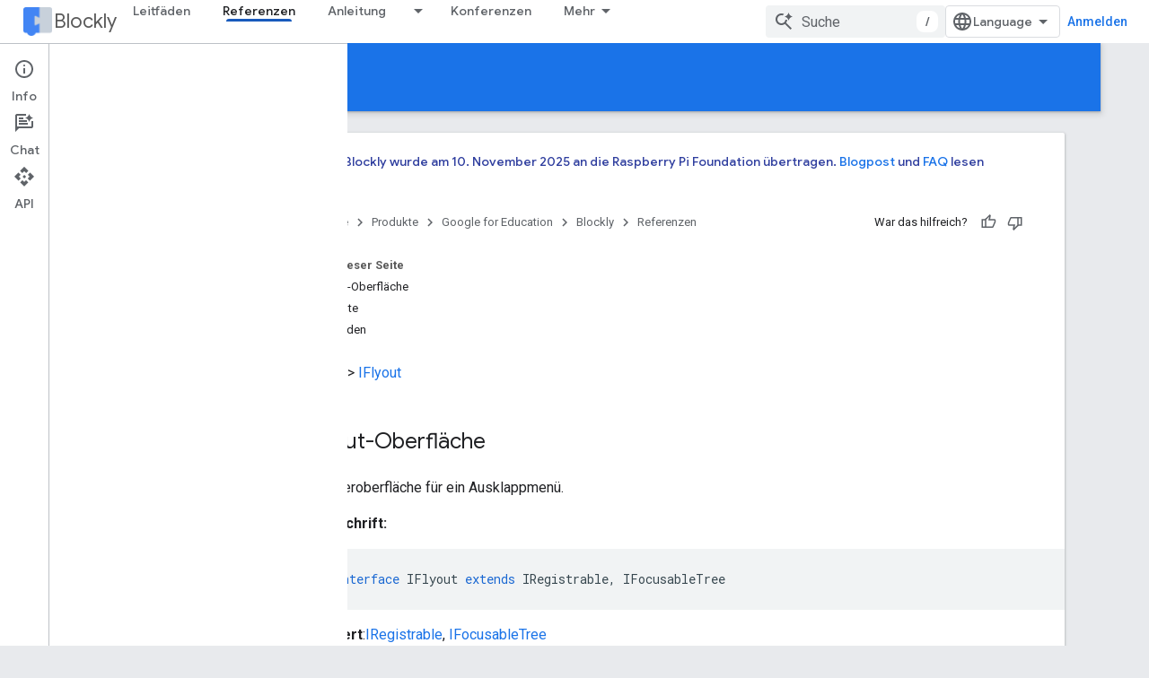

--- FILE ---
content_type: text/html; charset=utf-8
request_url: https://developers.google.com/blockly/reference/js/blockly.iflyout_interface.md?hl=de
body_size: 56406
content:









<!doctype html>
<html 
      lang="de-x-mtfrom-en"
      dir="ltr">
  <head>
    <meta name="google-signin-client-id" content="721724668570-nbkv1cfusk7kk4eni4pjvepaus73b13t.apps.googleusercontent.com"><meta name="google-signin-scope"
          content="profile email https://www.googleapis.com/auth/developerprofiles https://www.googleapis.com/auth/developerprofiles.award https://www.googleapis.com/auth/devprofiles.full_control.firstparty"><meta property="og:site_name" content="Google for Developers">
    <meta property="og:type" content="website"><meta name="theme-color" content="#1a73e8"><meta charset="utf-8">
    <meta content="IE=Edge" http-equiv="X-UA-Compatible">
    <meta name="viewport" content="width=device-width, initial-scale=1">
    

    <link rel="manifest" href="/_pwa/developers/manifest.json"
          crossorigin="use-credentials">
    <link rel="preconnect" href="//www.gstatic.com" crossorigin>
    <link rel="preconnect" href="//fonts.gstatic.com" crossorigin>
    <link rel="preconnect" href="//fonts.googleapis.com" crossorigin>
    <link rel="preconnect" href="//apis.google.com" crossorigin>
    <link rel="preconnect" href="//www.google-analytics.com" crossorigin><link rel="stylesheet" href="//fonts.googleapis.com/css?family=Google+Sans:400,500|Roboto:400,400italic,500,500italic,700,700italic|Roboto+Mono:400,500,700&display=swap">
      <link rel="stylesheet"
            href="//fonts.googleapis.com/css2?family=Material+Icons&family=Material+Symbols+Outlined&display=block"><link rel="stylesheet" href="https://www.gstatic.com/devrel-devsite/prod/v6dcfc5a6ab74baade852b535c8a876ff20ade102b870fd5f49da5da2dbf570bd/developers/css/app.css">
      <link rel="shortcut icon" href="https://www.gstatic.com/devrel-devsite/prod/v6dcfc5a6ab74baade852b535c8a876ff20ade102b870fd5f49da5da2dbf570bd/developers/images/favicon-new.png">
    <link rel="apple-touch-icon" href="https://www.gstatic.com/devrel-devsite/prod/v6dcfc5a6ab74baade852b535c8a876ff20ade102b870fd5f49da5da2dbf570bd/developers/images/touchicon-180-new.png"><link rel="canonical" href="https://developers.google.com/blockly/reference/js/blockly.iflyout_interface?hl=de"><link rel="search" type="application/opensearchdescription+xml"
            title="Google for Developers" href="https://developers.google.com/s/opensearch.xml?hl=de">
      <link rel="alternate" hreflang="en"
          href="https://developers.google.com/blockly/reference/js/blockly.iflyout_interface" /><link rel="alternate" hreflang="x-default" href="https://developers.google.com/blockly/reference/js/blockly.iflyout_interface" /><link rel="alternate" hreflang="ar"
          href="https://developers.google.com/blockly/reference/js/blockly.iflyout_interface?hl=ar" /><link rel="alternate" hreflang="bn"
          href="https://developers.google.com/blockly/reference/js/blockly.iflyout_interface?hl=bn" /><link rel="alternate" hreflang="zh-Hans"
          href="https://developers.google.com/blockly/reference/js/blockly.iflyout_interface?hl=zh-cn" /><link rel="alternate" hreflang="zh-Hant"
          href="https://developers.google.com/blockly/reference/js/blockly.iflyout_interface?hl=zh-tw" /><link rel="alternate" hreflang="fa"
          href="https://developers.google.com/blockly/reference/js/blockly.iflyout_interface?hl=fa" /><link rel="alternate" hreflang="fr"
          href="https://developers.google.com/blockly/reference/js/blockly.iflyout_interface?hl=fr" /><link rel="alternate" hreflang="de"
          href="https://developers.google.com/blockly/reference/js/blockly.iflyout_interface?hl=de" /><link rel="alternate" hreflang="he"
          href="https://developers.google.com/blockly/reference/js/blockly.iflyout_interface?hl=he" /><link rel="alternate" hreflang="hi"
          href="https://developers.google.com/blockly/reference/js/blockly.iflyout_interface?hl=hi" /><link rel="alternate" hreflang="id"
          href="https://developers.google.com/blockly/reference/js/blockly.iflyout_interface?hl=id" /><link rel="alternate" hreflang="it"
          href="https://developers.google.com/blockly/reference/js/blockly.iflyout_interface?hl=it" /><link rel="alternate" hreflang="ja"
          href="https://developers.google.com/blockly/reference/js/blockly.iflyout_interface?hl=ja" /><link rel="alternate" hreflang="ko"
          href="https://developers.google.com/blockly/reference/js/blockly.iflyout_interface?hl=ko" /><link rel="alternate" hreflang="pl"
          href="https://developers.google.com/blockly/reference/js/blockly.iflyout_interface?hl=pl" /><link rel="alternate" hreflang="pt-BR"
          href="https://developers.google.com/blockly/reference/js/blockly.iflyout_interface?hl=pt-br" /><link rel="alternate" hreflang="ru"
          href="https://developers.google.com/blockly/reference/js/blockly.iflyout_interface?hl=ru" /><link rel="alternate" hreflang="es-419"
          href="https://developers.google.com/blockly/reference/js/blockly.iflyout_interface?hl=es-419" /><link rel="alternate" hreflang="th"
          href="https://developers.google.com/blockly/reference/js/blockly.iflyout_interface?hl=th" /><link rel="alternate" hreflang="tr"
          href="https://developers.google.com/blockly/reference/js/blockly.iflyout_interface?hl=tr" /><link rel="alternate" hreflang="vi"
          href="https://developers.google.com/blockly/reference/js/blockly.iflyout_interface?hl=vi" /><title>Blockly &nbsp;|&nbsp; Google for Developers</title>

<meta property="og:title" content="Blockly &nbsp;|&nbsp; Google for Developers"><meta property="og:url" content="https://developers.google.com/blockly/reference/js/blockly.iflyout_interface?hl=de"><meta property="og:image" content="https://www.gstatic.com/devrel-devsite/prod/v6dcfc5a6ab74baade852b535c8a876ff20ade102b870fd5f49da5da2dbf570bd/developers/images/opengraph/google-blue.png">
  <meta property="og:image:width" content="1200">
  <meta property="og:image:height" content="675"><meta property="og:locale" content="de"><meta name="twitter:card" content="summary_large_image"><script type="application/ld+json">
  {
    "@context": "https://schema.org",
    "@type": "Article",
    
    "headline": ""
  }
</script><link rel="alternate machine-translated-from" hreflang="en"
        href="https://developers.google.com/blockly/reference/js/blockly.iflyout_interface?hl=en">
  

  

  

  


    
      <link rel="stylesheet" href="/extras.css"></head>
  <body class="color-scheme--light"
        template="page"
        theme="google-blue"
        type="article"
        
        
        
        layout="docs"
        
        
        
        
        
          
            concierge='closed'
          
        
        display-toc
        pending>
  
    <devsite-progress type="indeterminate" id="app-progress"></devsite-progress>
  
  
    <a href="#main-content" class="skip-link button">
      
      Zum Hauptinhalt springen
    </a>
    <section class="devsite-wrapper">
      <devsite-cookie-notification-bar></devsite-cookie-notification-bar><devsite-header role="banner">
  
    





















<div class="devsite-header--inner" data-nosnippet>
  <div class="devsite-top-logo-row-wrapper-wrapper">
    <div class="devsite-top-logo-row-wrapper">
      <div class="devsite-top-logo-row">
        <button type="button" id="devsite-hamburger-menu"
          class="devsite-header-icon-button button-flat material-icons gc-analytics-event"
          data-category="Site-Wide Custom Events"
          data-label="Navigation menu button"
          visually-hidden
          aria-label="Menü öffnen">
        </button>
        
<div class="devsite-product-name-wrapper">

  
    
  
  <a href="https://developers.google.com/blockly?hl=de">
    
  <div class="devsite-product-logo-container"
       
       
       
    size="medium"
  >
  
    <picture>
      
      <img class="devsite-product-logo"
           alt="Blockly"
           src="https://developers.google.com/static/blockly/images/landing/blockly.png?hl=de"
           srcset="https://developers.google.com/static/blockly/images/landing/blockly_36.png?hl=de 36w, https://developers.google.com/static/blockly/images/landing/blockly_48.png?hl=de 48w, https://developers.google.com/static/blockly/images/landing/blockly_72.png?hl=de 72w, https://developers.google.com/static/blockly/images/landing/blockly_96.png?hl=de 96w, https://developers.google.com/static/blockly/images/landing/blockly_480.png?hl=de 480w, https://developers.google.com/static/blockly/images/landing/blockly_720.png?hl=de 720w, https://developers.google.com/static/blockly/images/landing/blockly_856.png?hl=de 856w, https://developers.google.com/static/blockly/images/landing/blockly_960.png?hl=de 960w, https://developers.google.com/static/blockly/images/landing/blockly_1440.png?hl=de 1440w, https://developers.google.com/static/blockly/images/landing/blockly_1920.png?hl=de 1920w, https://developers.google.com/static/blockly/images/landing/blockly_2880.png?hl=de 2880w"
           sizes="64px"
           loading="lazy"
           >
    </picture>
  
  </div>
  
  </a>
  

  



  
  
  <span class="devsite-product-name">
    <ul class="devsite-breadcrumb-list"
  >
  
  <li class="devsite-breadcrumb-item
             ">
    
    
    
      
      
        
  <a href="https://developers.google.com/blockly?hl=de"
      
        class="devsite-breadcrumb-link gc-analytics-event"
      
        data-category="Site-Wide Custom Events"
      
        data-label="Upper Header"
      
        data-value="1"
      
        track-type="globalNav"
      
        track-name="breadcrumb"
      
        track-metadata-position="1"
      
        track-metadata-eventdetail="Blockly"
      
    >
    
          Blockly
        
  </a>
  
      
    
  </li>
  
</ul>
  </span>

</div>
        <div class="devsite-top-logo-row-middle">
          <div class="devsite-header-upper-tabs">
            
              
              
  <devsite-tabs class="upper-tabs">

    <nav class="devsite-tabs-wrapper" aria-label="Obere Tabs">
      
        
          <tab  >
            
    <a href="https://developers.google.com/blockly/guides/get-started/what-is-blockly?hl=de"
    class="devsite-tabs-content gc-analytics-event "
      track-metadata-eventdetail="https://developers.google.com/blockly/guides/get-started/what-is-blockly?hl=de"
    
       track-type="nav"
       track-metadata-position="nav - leitfäden"
       track-metadata-module="primary nav"
       
       
         
           data-category="Site-Wide Custom Events"
         
           data-label="Tab: Leitfäden"
         
           track-name="leitfäden"
         
       >
    Leitfäden
  
    </a>
    
  
          </tab>
        
      
        
          <tab  class="devsite-active">
            
    <a href="https://developers.google.com/blockly/reference/js/blockly?hl=de"
    class="devsite-tabs-content gc-analytics-event "
      track-metadata-eventdetail="https://developers.google.com/blockly/reference/js/blockly?hl=de"
    
       track-type="nav"
       track-metadata-position="nav - referenzen"
       track-metadata-module="primary nav"
       aria-label="Referenzen, selected" 
       
         
           data-category="Site-Wide Custom Events"
         
           data-label="Tab: Referenzen"
         
           track-name="referenzen"
         
       >
    Referenzen
  
    </a>
    
  
          </tab>
        
      
        
          <tab class="devsite-dropdown
    
    
    
    ">
  
    <a href="https://blocklycodelabs.dev/"
    class="devsite-tabs-content gc-analytics-event "
      track-metadata-eventdetail="https://blocklycodelabs.dev/"
    
       track-type="nav"
       track-metadata-position="nav - anleitung"
       track-metadata-module="primary nav"
       
       
         
           data-category="Site-Wide Custom Events"
         
           data-label="Tab: Anleitung"
         
           track-name="anleitung"
         
       >
    Anleitung
  
    </a>
    
      <button
         aria-haspopup="menu"
         aria-expanded="false"
         aria-label="Drop-down-Menü für Anleitung"
         track-type="nav"
         track-metadata-eventdetail="https://blocklycodelabs.dev/"
         track-metadata-position="nav - anleitung"
         track-metadata-module="primary nav"
         
          
            data-category="Site-Wide Custom Events"
          
            data-label="Tab: Anleitung"
          
            track-name="anleitung"
          
        
         class="devsite-tabs-dropdown-toggle devsite-icon devsite-icon-arrow-drop-down"></button>
    
  
  <div class="devsite-tabs-dropdown" role="menu" aria-label="submenu" hidden>
    
    <div class="devsite-tabs-dropdown-content">
      
        <div class="devsite-tabs-dropdown-column
                    ">
          
            <ul class="devsite-tabs-dropdown-section
                       ">
              
              
              
                <li class="devsite-nav-item">
                  <a href="https://blocklycodelabs.dev/"
                    
                     track-type="nav"
                     track-metadata-eventdetail="https://blocklycodelabs.dev/"
                     track-metadata-position="nav - anleitung"
                     track-metadata-module="tertiary nav"
                     
                     tooltip
                  >
                    
                    <div class="devsite-nav-item-title">
                      Codelabs
                    </div>
                    
                  </a>
                </li>
              
                <li class="devsite-nav-item">
                  <a href="https://raspberrypifoundation.github.io/blockly-samples/"
                    
                     track-type="nav"
                     track-metadata-eventdetail="https://raspberrypifoundation.github.io/blockly-samples/"
                     track-metadata-position="nav - anleitung"
                     track-metadata-module="tertiary nav"
                     
                     tooltip
                  >
                    
                    <div class="devsite-nav-item-title">
                      Beispiele
                    </div>
                    
                  </a>
                </li>
              
            </ul>
          
        </div>
      
    </div>
  </div>
</tab>
        
      
        
          <tab  >
            
    <a href="https://developers.google.com/blockly/summits/summits?hl=de"
    class="devsite-tabs-content gc-analytics-event "
      track-metadata-eventdetail="https://developers.google.com/blockly/summits/summits?hl=de"
    
       track-type="nav"
       track-metadata-position="nav - konferenzen"
       track-metadata-module="primary nav"
       
       
         
           data-category="Site-Wide Custom Events"
         
           data-label="Tab: Konferenzen"
         
           track-name="konferenzen"
         
       >
    Konferenzen
  
    </a>
    
  
          </tab>
        
      
        
          <tab  >
            
    <a href="https://groups.google.com/g/blockly?hl=de"
    class="devsite-tabs-content gc-analytics-event "
      track-metadata-eventdetail="https://groups.google.com/g/blockly?hl=de"
    
       track-type="nav"
       track-metadata-position="nav - community-forum"
       track-metadata-module="primary nav"
       
       
         
           data-category="Site-Wide Custom Events"
         
           data-label="Tab: Community-Forum"
         
           track-name="community-forum"
         
       >
    Community-Forum
  
    </a>
    
  
          </tab>
        
      
        
          <tab  >
            
    <a href="https://developers.google.com/blockly/accessibility?hl=de"
    class="devsite-tabs-content gc-analytics-event "
      track-metadata-eventdetail="https://developers.google.com/blockly/accessibility?hl=de"
    
       track-type="nav"
       track-metadata-position="nav - bedienungshilfen"
       track-metadata-module="primary nav"
       
       
         
           data-category="Site-Wide Custom Events"
         
           data-label="Tab: Bedienungshilfen"
         
           track-name="bedienungshilfen"
         
       >
    Bedienungshilfen
  
    </a>
    
  
          </tab>
        
      
    </nav>

  </devsite-tabs>

            
           </div>
          
<devsite-search
    enable-signin
    enable-search
    enable-suggestions
      enable-query-completion
    
    enable-search-summaries
    project-name="Blockly"
    tenant-name="Google for Developers"
    project-scope="/blockly"
    url-scoped="https://developers.google.com/s/results/blockly?hl=de"
    
    
    
    >
  <form class="devsite-search-form" action="https://developers.google.com/s/results?hl=de" method="GET">
    <div class="devsite-search-container">
      <button type="button"
              search-open
              class="devsite-search-button devsite-header-icon-button button-flat material-icons"
              
              aria-label="Suche öffnen"></button>
      <div class="devsite-searchbox">
        <input
          aria-activedescendant=""
          aria-autocomplete="list"
          
          aria-label="Suche"
          aria-expanded="false"
          aria-haspopup="listbox"
          autocomplete="off"
          class="devsite-search-field devsite-search-query"
          name="q"
          
          placeholder="Suche"
          role="combobox"
          type="text"
          value=""
          >
          <div class="devsite-search-image material-icons" aria-hidden="true">
            
              <svg class="devsite-search-ai-image" width="24" height="24" viewBox="0 0 24 24" fill="none" xmlns="http://www.w3.org/2000/svg">
                  <g clip-path="url(#clip0_6641_386)">
                    <path d="M19.6 21L13.3 14.7C12.8 15.1 12.225 15.4167 11.575 15.65C10.925 15.8833 10.2333 16 9.5 16C7.68333 16 6.14167 15.375 4.875 14.125C3.625 12.8583 3 11.3167 3 9.5C3 7.68333 3.625 6.15 4.875 4.9C6.14167 3.63333 7.68333 3 9.5 3C10.0167 3 10.5167 3.05833 11 3.175C11.4833 3.275 11.9417 3.43333 12.375 3.65L10.825 5.2C10.6083 5.13333 10.3917 5.08333 10.175 5.05C9.95833 5.01667 9.73333 5 9.5 5C8.25 5 7.18333 5.44167 6.3 6.325C5.43333 7.19167 5 8.25 5 9.5C5 10.75 5.43333 11.8167 6.3 12.7C7.18333 13.5667 8.25 14 9.5 14C10.6667 14 11.6667 13.625 12.5 12.875C13.35 12.1083 13.8417 11.15 13.975 10H15.975C15.925 10.6333 15.7833 11.2333 15.55 11.8C15.3333 12.3667 15.05 12.8667 14.7 13.3L21 19.6L19.6 21ZM17.5 12C17.5 10.4667 16.9667 9.16667 15.9 8.1C14.8333 7.03333 13.5333 6.5 12 6.5C13.5333 6.5 14.8333 5.96667 15.9 4.9C16.9667 3.83333 17.5 2.53333 17.5 0.999999C17.5 2.53333 18.0333 3.83333 19.1 4.9C20.1667 5.96667 21.4667 6.5 23 6.5C21.4667 6.5 20.1667 7.03333 19.1 8.1C18.0333 9.16667 17.5 10.4667 17.5 12Z" fill="#5F6368"/>
                  </g>
                <defs>
                <clipPath id="clip0_6641_386">
                <rect width="24" height="24" fill="white"/>
                </clipPath>
                </defs>
              </svg>
            
          </div>
          <div class="devsite-search-shortcut-icon-container" aria-hidden="true">
            <kbd class="devsite-search-shortcut-icon">/</kbd>
          </div>
      </div>
    </div>
  </form>
  <button type="button"
          search-close
          class="devsite-search-button devsite-header-icon-button button-flat material-icons"
          
          aria-label="Suche schließen"></button>
</devsite-search>

        </div>

        

          

          

          

          
<devsite-language-selector>
  <ul role="presentation">
    
    
    <li role="presentation">
      <a role="menuitem" lang="en"
        >English</a>
    </li>
    
    <li role="presentation">
      <a role="menuitem" lang="de"
        >Deutsch</a>
    </li>
    
    <li role="presentation">
      <a role="menuitem" lang="es"
        >Español</a>
    </li>
    
    <li role="presentation">
      <a role="menuitem" lang="es_419"
        >Español – América Latina</a>
    </li>
    
    <li role="presentation">
      <a role="menuitem" lang="fr"
        >Français</a>
    </li>
    
    <li role="presentation">
      <a role="menuitem" lang="id"
        >Indonesia</a>
    </li>
    
    <li role="presentation">
      <a role="menuitem" lang="it"
        >Italiano</a>
    </li>
    
    <li role="presentation">
      <a role="menuitem" lang="pl"
        >Polski</a>
    </li>
    
    <li role="presentation">
      <a role="menuitem" lang="pt_br"
        >Português – Brasil</a>
    </li>
    
    <li role="presentation">
      <a role="menuitem" lang="vi"
        >Tiếng Việt</a>
    </li>
    
    <li role="presentation">
      <a role="menuitem" lang="tr"
        >Türkçe</a>
    </li>
    
    <li role="presentation">
      <a role="menuitem" lang="ru"
        >Русский</a>
    </li>
    
    <li role="presentation">
      <a role="menuitem" lang="he"
        >עברית</a>
    </li>
    
    <li role="presentation">
      <a role="menuitem" lang="ar"
        >العربيّة</a>
    </li>
    
    <li role="presentation">
      <a role="menuitem" lang="fa"
        >فارسی</a>
    </li>
    
    <li role="presentation">
      <a role="menuitem" lang="hi"
        >हिंदी</a>
    </li>
    
    <li role="presentation">
      <a role="menuitem" lang="bn"
        >বাংলা</a>
    </li>
    
    <li role="presentation">
      <a role="menuitem" lang="th"
        >ภาษาไทย</a>
    </li>
    
    <li role="presentation">
      <a role="menuitem" lang="zh_cn"
        >中文 – 简体</a>
    </li>
    
    <li role="presentation">
      <a role="menuitem" lang="zh_tw"
        >中文 – 繁體</a>
    </li>
    
    <li role="presentation">
      <a role="menuitem" lang="ja"
        >日本語</a>
    </li>
    
    <li role="presentation">
      <a role="menuitem" lang="ko"
        >한국어</a>
    </li>
    
  </ul>
</devsite-language-selector>


          

        

        
          <devsite-user 
                        
                        
                          enable-profiles
                        
                        
                          fp-auth
                        
                        id="devsite-user">
            
              
              <span class="button devsite-top-button" aria-hidden="true" visually-hidden>Anmelden</span>
            
          </devsite-user>
        
        
        
      </div>
    </div>
  </div>



  <div class="devsite-collapsible-section
    
      devsite-header-no-lower-tabs
    ">
    <div class="devsite-header-background">
      
        
          <div class="devsite-product-id-row"
           >
            <div class="devsite-product-description-row">
              
                
                <div class="devsite-product-id">
                  
                  
                  
                    <ul class="devsite-breadcrumb-list"
  >
  
  <li class="devsite-breadcrumb-item
             ">
    
    
    
      
        
  <a href="https://developers.google.com/blockly/reference/js/blockly?hl=de"
      
        class="devsite-breadcrumb-link gc-analytics-event"
      
        data-category="Site-Wide Custom Events"
      
        data-label="Lower Header"
      
        data-value="1"
      
        track-type="globalNav"
      
        track-name="breadcrumb"
      
        track-metadata-position="1"
      
        track-metadata-eventdetail=""
      
    >
    
          Referenzen
        
  </a>
  
      
    
  </li>
  
</ul>
                </div>
                
              
              
            </div>
            
          </div>
          
        
      
      
    </div>
  </div>

</div>



  

  
</devsite-header>
      <devsite-book-nav scrollbars >
        
          





















<div class="devsite-book-nav-filter"
     >
  <span class="filter-list-icon material-icons" aria-hidden="true"></span>
  <input type="text"
         placeholder="Filter"
         
         aria-label="Geben Sie zum Filtern Text ein"
         role="searchbox">
  
  <span class="filter-clear-button hidden"
        data-title="Filter entfernen"
        aria-label="Filter entfernen"
        role="button"
        tabindex="0"></span>
</div>

<nav class="devsite-book-nav devsite-nav nocontent"
     aria-label="Seitliches Menü">
  <div class="devsite-mobile-header">
    <button type="button"
            id="devsite-close-nav"
            class="devsite-header-icon-button button-flat material-icons gc-analytics-event"
            data-category="Site-Wide Custom Events"
            data-label="Close navigation"
            aria-label="Navigation schließen">
    </button>
    <div class="devsite-product-name-wrapper">

  
    
  
  <a href="https://developers.google.com/blockly?hl=de">
    
  <div class="devsite-product-logo-container"
       
       
       
    size="medium"
  >
  
    <picture>
      
      <img class="devsite-product-logo"
           alt="Blockly"
           src="https://developers.google.com/static/blockly/images/landing/blockly.png?hl=de"
           srcset="https://developers.google.com/static/blockly/images/landing/blockly_36.png?hl=de 36w, https://developers.google.com/static/blockly/images/landing/blockly_48.png?hl=de 48w, https://developers.google.com/static/blockly/images/landing/blockly_72.png?hl=de 72w, https://developers.google.com/static/blockly/images/landing/blockly_96.png?hl=de 96w, https://developers.google.com/static/blockly/images/landing/blockly_480.png?hl=de 480w, https://developers.google.com/static/blockly/images/landing/blockly_720.png?hl=de 720w, https://developers.google.com/static/blockly/images/landing/blockly_856.png?hl=de 856w, https://developers.google.com/static/blockly/images/landing/blockly_960.png?hl=de 960w, https://developers.google.com/static/blockly/images/landing/blockly_1440.png?hl=de 1440w, https://developers.google.com/static/blockly/images/landing/blockly_1920.png?hl=de 1920w, https://developers.google.com/static/blockly/images/landing/blockly_2880.png?hl=de 2880w"
           sizes="64px"
           loading="lazy"
           >
    </picture>
  
  </div>
  
  </a>
  

  


  
      <span class="devsite-product-name">
        
        
        <ul class="devsite-breadcrumb-list"
  >
  
  <li class="devsite-breadcrumb-item
             ">
    
    
    
      
      
        
  <a href="https://developers.google.com/blockly?hl=de"
      
        class="devsite-breadcrumb-link gc-analytics-event"
      
        data-category="Site-Wide Custom Events"
      
        data-label="Upper Header"
      
        data-value="1"
      
        track-type="globalNav"
      
        track-name="breadcrumb"
      
        track-metadata-position="1"
      
        track-metadata-eventdetail="Blockly"
      
    >
    
          Blockly
        
  </a>
  
      
    
  </li>
  
</ul>
      </span>
    

</div>
  </div>

  <div class="devsite-book-nav-wrapper">
    <div class="devsite-mobile-nav-top">
      
        <ul class="devsite-nav-list">
          
            <li class="devsite-nav-item">
              
  
  <a href="/blockly/guides/get-started/what-is-blockly"
    
       class="devsite-nav-title gc-analytics-event
              
              "
    

    
      
        data-category="Site-Wide Custom Events"
      
        data-label="Tab: Leitfäden"
      
        track-name="leitfäden"
      
    
     data-category="Site-Wide Custom Events"
     data-label="Responsive Tab: Leitfäden"
     track-type="globalNav"
     track-metadata-eventDetail="globalMenu"
     track-metadata-position="nav">
  
    <span class="devsite-nav-text" tooltip >
      Leitfäden
   </span>
    
  
  </a>
  

  
              
            </li>
          
            <li class="devsite-nav-item">
              
  
  <a href="/blockly/reference/js/blockly"
    
       class="devsite-nav-title gc-analytics-event
              
              devsite-nav-active"
    

    
      
        data-category="Site-Wide Custom Events"
      
        data-label="Tab: Referenzen"
      
        track-name="referenzen"
      
    
     data-category="Site-Wide Custom Events"
     data-label="Responsive Tab: Referenzen"
     track-type="globalNav"
     track-metadata-eventDetail="globalMenu"
     track-metadata-position="nav">
  
    <span class="devsite-nav-text" tooltip >
      Referenzen
   </span>
    
  
  </a>
  

  
              
            </li>
          
            <li class="devsite-nav-item">
              
  
  <a href="https://blocklycodelabs.dev/"
    
       class="devsite-nav-title gc-analytics-event
              
              "
    

    
      
        data-category="Site-Wide Custom Events"
      
        data-label="Tab: Anleitung"
      
        track-name="anleitung"
      
    
     data-category="Site-Wide Custom Events"
     data-label="Responsive Tab: Anleitung"
     track-type="globalNav"
     track-metadata-eventDetail="globalMenu"
     track-metadata-position="nav">
  
    <span class="devsite-nav-text" tooltip >
      Anleitung
   </span>
    
  
  </a>
  

  
    <ul class="devsite-nav-responsive-tabs devsite-nav-has-menu
               ">
      
<li class="devsite-nav-item">

  
  <span
    
       class="devsite-nav-title"
       tooltip
    
    
      
        data-category="Site-Wide Custom Events"
      
        data-label="Tab: Anleitung"
      
        track-name="anleitung"
      
    >
  
    <span class="devsite-nav-text" tooltip menu="Anleitung">
      Mehr
   </span>
    
    <span class="devsite-nav-icon material-icons" data-icon="forward"
          menu="Anleitung">
    </span>
    
  
  </span>
  

</li>

    </ul>
  
              
            </li>
          
            <li class="devsite-nav-item">
              
  
  <a href="/blockly/summits/summits"
    
       class="devsite-nav-title gc-analytics-event
              
              "
    

    
      
        data-category="Site-Wide Custom Events"
      
        data-label="Tab: Konferenzen"
      
        track-name="konferenzen"
      
    
     data-category="Site-Wide Custom Events"
     data-label="Responsive Tab: Konferenzen"
     track-type="globalNav"
     track-metadata-eventDetail="globalMenu"
     track-metadata-position="nav">
  
    <span class="devsite-nav-text" tooltip >
      Konferenzen
   </span>
    
  
  </a>
  

  
              
            </li>
          
            <li class="devsite-nav-item">
              
  
  <a href="https://groups.google.com/g/blockly"
    
       class="devsite-nav-title gc-analytics-event
              
              "
    

    
      
        data-category="Site-Wide Custom Events"
      
        data-label="Tab: Community-Forum"
      
        track-name="community-forum"
      
    
     data-category="Site-Wide Custom Events"
     data-label="Responsive Tab: Community-Forum"
     track-type="globalNav"
     track-metadata-eventDetail="globalMenu"
     track-metadata-position="nav">
  
    <span class="devsite-nav-text" tooltip >
      Community-Forum
   </span>
    
  
  </a>
  

  
              
            </li>
          
            <li class="devsite-nav-item">
              
  
  <a href="/blockly/accessibility"
    
       class="devsite-nav-title gc-analytics-event
              
              "
    

    
      
        data-category="Site-Wide Custom Events"
      
        data-label="Tab: Bedienungshilfen"
      
        track-name="bedienungshilfen"
      
    
     data-category="Site-Wide Custom Events"
     data-label="Responsive Tab: Bedienungshilfen"
     track-type="globalNav"
     track-metadata-eventDetail="globalMenu"
     track-metadata-position="nav">
  
    <span class="devsite-nav-text" tooltip >
      Bedienungshilfen
   </span>
    
  
  </a>
  

  
              
            </li>
          
          
          
        </ul>
      
    </div>
    
      <div class="devsite-mobile-nav-bottom">
        
          
          <ul class="devsite-nav-list" menu="_book">
            <li class="devsite-nav-item"><a href="/blockly/reference/js/blockly"
        class="devsite-nav-title gc-analytics-event"
        data-category="Site-Wide Custom Events"
        data-label="Book nav link, pathname: /blockly/reference/js/blockly"
        track-type="bookNav"
        track-name="click"
        track-metadata-eventdetail="/blockly/reference/js/blockly"
      ><span class="devsite-nav-text" tooltip>Übersicht</span></a></li>

  <li class="devsite-nav-item
           devsite-nav-heading"><div class="devsite-nav-title devsite-nav-title-no-path">
        <span class="devsite-nav-text" tooltip>Classes</span>
      </div></li>

  <li class="devsite-nav-item"><a href="/blockly/reference/js/blockly.block_class"
        class="devsite-nav-title gc-analytics-event"
        data-category="Site-Wide Custom Events"
        data-label="Book nav link, pathname: /blockly/reference/js/blockly.block_class"
        track-type="bookNav"
        track-name="click"
        track-metadata-eventdetail="/blockly/reference/js/blockly.block_class"
      
        alt-paths=" /blockly/reference/js/blockly.block_class._constructor__1_constructor /blockly/reference/js/blockly.block_class.addicon_1_method /blockly/reference/js/blockly.block_class.allinputsfilled_1_method /blockly/reference/js/blockly.block_class.appenddummyinput_1_method /blockly/reference/js/blockly.block_class.appendendrowinput_1_method /blockly/reference/js/blockly.block_class.appendinput_1_method /blockly/reference/js/blockly.block_class.appendstatementinput_1_method /blockly/reference/js/blockly.block_class.appendvalueinput_1_method /blockly/reference/js/blockly.block_class.bumpneighbours_1_method /blockly/reference/js/blockly.block_class.childblocks__property /blockly/reference/js/blockly.block_class.collapsed__property /blockly/reference/js/blockly.block_class.collapsed_field_name_property /blockly/reference/js/blockly.block_class.collapsed_input_name_property /blockly/reference/js/blockly.block_class.colour__property /blockly/reference/js/blockly.block_class.compose_property /blockly/reference/js/blockly.block_class.contextmenu_property /blockly/reference/js/blockly.block_class.data_property /blockly/reference/js/blockly.block_class.decompose_property /blockly/reference/js/blockly.block_class.destroy_property /blockly/reference/js/blockly.block_class.dispose_1_method /blockly/reference/js/blockly.block_class.disposeinternal_1_method /blockly/reference/js/blockly.block_class.disposing_property /blockly/reference/js/blockly.block_class.doinit__1_method /blockly/reference/js/blockly.block_class.domtomutation_property /blockly/reference/js/blockly.block_class.getchildren_1_method /blockly/reference/js/blockly.block_class.getcolour_1_method /blockly/reference/js/blockly.block_class.getcommenttext_1_method /blockly/reference/js/blockly.block_class.getdescendants_1_method /blockly/reference/js/blockly.block_class.getdevelopervariables_property /blockly/reference/js/blockly.block_class.getdisabledreasons_1_method /blockly/reference/js/blockly.block_class.getfield_1_method /blockly/reference/js/blockly.block_class.getfields_1_method /blockly/reference/js/blockly.block_class.getfieldvalue_1_method /blockly/reference/js/blockly.block_class.gethue_1_method /blockly/reference/js/blockly.block_class.geticon_1_method /blockly/reference/js/blockly.block_class.geticons_1_method /blockly/reference/js/blockly.block_class.getinheriteddisabled_1_method /blockly/reference/js/blockly.block_class.getinput_1_method /blockly/reference/js/blockly.block_class.getinputsinline_1_method /blockly/reference/js/blockly.block_class.getinputtargetblock_1_method /blockly/reference/js/blockly.block_class.getinputwithblock_1_method /blockly/reference/js/blockly.block_class.getnextblock_1_method /blockly/reference/js/blockly.block_class.getoutputshape_1_method /blockly/reference/js/blockly.block_class.getparent_1_method /blockly/reference/js/blockly.block_class.getpreviousblock_1_method /blockly/reference/js/blockly.block_class.getrelativetosurfacexy_1_method /blockly/reference/js/blockly.block_class.getrootblock_1_method /blockly/reference/js/blockly.block_class.getstylename_1_method /blockly/reference/js/blockly.block_class.getsurroundparent_1_method /blockly/reference/js/blockly.block_class.gettooltip_1_method /blockly/reference/js/blockly.block_class.getvars_1_method /blockly/reference/js/blockly.block_class.hasdisabledreason_1_method /blockly/reference/js/blockly.block_class.hasicon_1_method /blockly/reference/js/blockly.block_class.hat_property /blockly/reference/js/blockly.block_class.helpurl_property /blockly/reference/js/blockly.block_class.icons_property /blockly/reference/js/blockly.block_class.id_property /blockly/reference/js/blockly.block_class.init_property /blockly/reference/js/blockly.block_class.initmodel_1_method /blockly/reference/js/blockly.block_class.inputlist_property /blockly/reference/js/blockly.block_class.inputsinline_property /blockly/reference/js/blockly.block_class.inputsinlinedefault_property /blockly/reference/js/blockly.block_class.iscollapsed_1_method /blockly/reference/js/blockly.block_class.isdeletable_1_method /blockly/reference/js/blockly.block_class.isdisposed_1_method /blockly/reference/js/blockly.block_class.isduplicatable_1_method /blockly/reference/js/blockly.block_class.isenabled_1_method /blockly/reference/js/blockly.block_class.isinflyout_property /blockly/reference/js/blockly.block_class.isinmutator_property /blockly/reference/js/blockly.block_class.isinsertionmarker_1_method /blockly/reference/js/blockly.block_class.isinsertionmarker__property /blockly/reference/js/blockly.block_class.isowndeletable_1_method /blockly/reference/js/blockly.block_class.isowneditable_1_method /blockly/reference/js/blockly.block_class.isshadow_1_method /blockly/reference/js/blockly.block_class.jsoninit_1_method /blockly/reference/js/blockly.block_class.loadextrastate_property /blockly/reference/js/blockly.block_class.mixin_1_method /blockly/reference/js/blockly.block_class.moveby_1_method /blockly/reference/js/blockly.block_class.moveinputbefore_1_method /blockly/reference/js/blockly.block_class.movenumberedinputbefore_1_method /blockly/reference/js/blockly.block_class.mutationtodom_property /blockly/reference/js/blockly.block_class.nextconnection_property /blockly/reference/js/blockly.block_class.onchange_property /blockly/reference/js/blockly.block_class.outputconnection_property /blockly/reference/js/blockly.block_class.outputshape__property /blockly/reference/js/blockly.block_class.parentblock__property /blockly/reference/js/blockly.block_class.previousconnection_property /blockly/reference/js/blockly.block_class.removeicon_1_method /blockly/reference/js/blockly.block_class.removeinput_1_method /blockly/reference/js/blockly.block_class.renamevarbyid_1_method /blockly/reference/js/blockly.block_class.rendered_property /blockly/reference/js/blockly.block_class.rtl_property /blockly/reference/js/blockly.block_class.saveextrastate_property /blockly/reference/js/blockly.block_class.setcollapsed_1_method /blockly/reference/js/blockly.block_class.setcolour_1_method /blockly/reference/js/blockly.block_class.setcommenttext_1_method /blockly/reference/js/blockly.block_class.setdeletable_1_method /blockly/reference/js/blockly.block_class.setdisabledreason_1_method /blockly/reference/js/blockly.block_class.seteditable_1_method /blockly/reference/js/blockly.block_class.setfieldvalue_1_method /blockly/reference/js/blockly.block_class.sethelpurl_1_method /blockly/reference/js/blockly.block_class.setinputsinline_1_method /blockly/reference/js/blockly.block_class.setmovable_1_method /blockly/reference/js/blockly.block_class.setmutator_1_method /blockly/reference/js/blockly.block_class.setnextstatement_1_method /blockly/reference/js/blockly.block_class.setonchange_1_method /blockly/reference/js/blockly.block_class.setoutput_1_method /blockly/reference/js/blockly.block_class.setoutputshape_1_method /blockly/reference/js/blockly.block_class.setpreviousstatement_1_method /blockly/reference/js/blockly.block_class.setstyle_1_method /blockly/reference/js/blockly.block_class.settooltip_1_method /blockly/reference/js/blockly.block_class.setwarningtext_1_method /blockly/reference/js/blockly.block_class.stylename__property /blockly/reference/js/blockly.block_class.suppressprefixsuffix_property /blockly/reference/js/blockly.block_class.todevstring_1_method /blockly/reference/js/blockly.block_class.tooltip_property /blockly/reference/js/blockly.block_class.tostring_1_method /blockly/reference/js/blockly.block_class.type_property /blockly/reference/js/blockly.block_class.unplug_1_method /blockly/reference/js/blockly.block_class.workspace_property "><span class="devsite-nav-text" tooltip>Blockieren</span></a></li>

  <li class="devsite-nav-item"><a href="/blockly/reference/js/blockly.blockflyoutinflater_class"
        class="devsite-nav-title gc-analytics-event"
        data-category="Site-Wide Custom Events"
        data-label="Book nav link, pathname: /blockly/reference/js/blockly.blockflyoutinflater_class"
        track-type="bookNav"
        track-name="click"
        track-metadata-eventdetail="/blockly/reference/js/blockly.blockflyoutinflater_class"
      
        alt-paths=" /blockly/reference/js/blockly.blockflyoutinflater_class._constructor__1_constructor /blockly/reference/js/blockly.blockflyoutinflater_class.addblocklisteners_1_method /blockly/reference/js/blockly.blockflyoutinflater_class.createblock_1_method /blockly/reference/js/blockly.blockflyoutinflater_class.disposeitem_1_method /blockly/reference/js/blockly.blockflyoutinflater_class.flyout_property /blockly/reference/js/blockly.blockflyoutinflater_class.gapforitem_1_method /blockly/reference/js/blockly.blockflyoutinflater_class.gettype_1_method /blockly/reference/js/blockly.blockflyoutinflater_class.listeners_property /blockly/reference/js/blockly.blockflyoutinflater_class.load_1_method /blockly/reference/js/blockly.blockflyoutinflater_class.permanentlydisabledblocks_property /blockly/reference/js/blockly.blockflyoutinflater_class.removelisteners_1_method /blockly/reference/js/blockly.blockflyoutinflater_class.setflyout_1_method "><span class="devsite-nav-text" tooltip>BlockFlyoutInflater</span></a></li>

  <li class="devsite-nav-item"><a href="/blockly/reference/js/blockly.blocknavigationpolicy_class"
        class="devsite-nav-title gc-analytics-event"
        data-category="Site-Wide Custom Events"
        data-label="Book nav link, pathname: /blockly/reference/js/blockly.blocknavigationpolicy_class"
        track-type="bookNav"
        track-name="click"
        track-metadata-eventdetail="/blockly/reference/js/blockly.blocknavigationpolicy_class"
      
        alt-paths=" /blockly/reference/js/blockly.blocknavigationpolicy_class.getfirstchild_1_method /blockly/reference/js/blockly.blocknavigationpolicy_class.getnextsibling_1_method /blockly/reference/js/blockly.blocknavigationpolicy_class.getparent_1_method /blockly/reference/js/blockly.blocknavigationpolicy_class.getprevioussibling_1_method /blockly/reference/js/blockly.blocknavigationpolicy_class.isapplicable_1_method /blockly/reference/js/blockly.blocknavigationpolicy_class.isnavigable_1_method "><span class="devsite-nav-text" tooltip>BlockNavigationPolicy</span></a></li>

  <li class="devsite-nav-item"><a href="/blockly/reference/js/blockly.blocksvg_class"
        class="devsite-nav-title gc-analytics-event"
        data-category="Site-Wide Custom Events"
        data-label="Book nav link, pathname: /blockly/reference/js/blockly.blocksvg_class"
        track-type="bookNav"
        track-name="click"
        track-metadata-eventdetail="/blockly/reference/js/blockly.blocksvg_class"
      
        alt-paths=" /blockly/reference/js/blockly.blocksvg_class._constructor__1_constructor /blockly/reference/js/blockly.blocksvg_class.addclass_1_method /blockly/reference/js/blockly.blocksvg_class.addicon_1_method /blockly/reference/js/blockly.blocksvg_class.addselect_1_method /blockly/reference/js/blockly.blocksvg_class.appendinput_1_method /blockly/reference/js/blockly.blocksvg_class.bringtofront_1_method /blockly/reference/js/blockly.blocksvg_class.bumpneighbours_1_method /blockly/reference/js/blockly.blocksvg_class.calculatecontextmenulocation_1_method /blockly/reference/js/blockly.blocksvg_class.canbefocused_1_method /blockly/reference/js/blockly.blocksvg_class.checkanddelete_1_method /blockly/reference/js/blockly.blocksvg_class.collapsed_warning_id_property /blockly/reference/js/blockly.blocksvg_class.customcontextmenu_property /blockly/reference/js/blockly.blocksvg_class.decompose_property /blockly/reference/js/blockly.blocksvg_class.dispose_1_method /blockly/reference/js/blockly.blocksvg_class.disposeinternal_1_method /blockly/reference/js/blockly.blocksvg_class.drag_1_method /blockly/reference/js/blockly.blocksvg_class.enddrag_1_method /blockly/reference/js/blockly.blocksvg_class.generatecontextmenu_1_method /blockly/reference/js/blockly.blocksvg_class.getboundingrectangle_1_method /blockly/reference/js/blockly.blocksvg_class.getboundingrectanglewithoutchildren_1_method /blockly/reference/js/blockly.blocksvg_class.getchildren_1_method /blockly/reference/js/blockly.blocksvg_class.getcolour_1_method /blockly/reference/js/blockly.blocksvg_class.getcoloursecondary_1_method /blockly/reference/js/blockly.blocksvg_class.getcolourtertiary_1_method /blockly/reference/js/blockly.blocksvg_class.getfocusableelement_1_method /blockly/reference/js/blockly.blocksvg_class.getfocusabletree_1_method /blockly/reference/js/blockly.blocksvg_class.getnextblock_1_method /blockly/reference/js/blockly.blocksvg_class.getpreviousblock_1_method /blockly/reference/js/blockly.blocksvg_class.getrelativetosurfacexy_1_method /blockly/reference/js/blockly.blocksvg_class.getstyle_1_method /blockly/reference/js/blockly.blocksvg_class.getsvgroot_1_method /blockly/reference/js/blockly.blocksvg_class.height_property /blockly/reference/js/blockly.blocksvg_class.initsvg_1_method /blockly/reference/js/blockly.blocksvg_class.inline_property /blockly/reference/js/blockly.blocksvg_class.iscopyable_1_method /blockly/reference/js/blockly.blocksvg_class.ismovable_1_method /blockly/reference/js/blockly.blocksvg_class.jsoninit_1_method /blockly/reference/js/blockly.blocksvg_class.markdirty_1_method /blockly/reference/js/blockly.blocksvg_class.moveby_1_method /blockly/reference/js/blockly.blocksvg_class.movenumberedinputbefore_1_method /blockly/reference/js/blockly.blocksvg_class.moveto_1_method /blockly/reference/js/blockly.blocksvg_class.mutator_property /blockly/reference/js/blockly.blocksvg_class.nextconnection_property /blockly/reference/js/blockly.blocksvg_class.onnodeblur_1_method /blockly/reference/js/blockly.blocksvg_class.onnodefocus_1_method /blockly/reference/js/blockly.blocksvg_class.outputconnection_property /blockly/reference/js/blockly.blocksvg_class.previousconnection_property /blockly/reference/js/blockly.blocksvg_class.removeclass_1_method /blockly/reference/js/blockly.blocksvg_class.removeicon_1_method /blockly/reference/js/blockly.blocksvg_class.removeinput_1_method /blockly/reference/js/blockly.blocksvg_class.removeselect_1_method /blockly/reference/js/blockly.blocksvg_class.render_1_method /blockly/reference/js/blockly.blocksvg_class.rendered_property /blockly/reference/js/blockly.blocksvg_class.revertdrag_1_method /blockly/reference/js/blockly.blocksvg_class.saveconnections_property /blockly/reference/js/blockly.blocksvg_class.schedulesnapandbump_1_method /blockly/reference/js/blockly.blocksvg_class.select_1_method /blockly/reference/js/blockly.blocksvg_class.setcollapsed_1_method /blockly/reference/js/blockly.blocksvg_class.setcolour_1_method /blockly/reference/js/blockly.blocksvg_class.setdeletable_1_method /blockly/reference/js/blockly.blocksvg_class.setdisabledreason_1_method /blockly/reference/js/blockly.blocksvg_class.setdragstrategy_1_method /blockly/reference/js/blockly.blocksvg_class.seteditable_1_method /blockly/reference/js/blockly.blocksvg_class.sethighlighted_1_method /blockly/reference/js/blockly.blocksvg_class.setinputsinline_1_method /blockly/reference/js/blockly.blocksvg_class.setmovable_1_method /blockly/reference/js/blockly.blocksvg_class.setmutator_1_method /blockly/reference/js/blockly.blocksvg_class.setnextstatement_1_method /blockly/reference/js/blockly.blocksvg_class.setoutput_1_method /blockly/reference/js/blockly.blocksvg_class.setpreviousstatement_1_method /blockly/reference/js/blockly.blocksvg_class.setstyle_1_method /blockly/reference/js/blockly.blocksvg_class.setwarningtext_1_method /blockly/reference/js/blockly.blocksvg_class.snaptogrid_1_method /blockly/reference/js/blockly.blocksvg_class.startdrag_1_method /blockly/reference/js/blockly.blocksvg_class.style_property /blockly/reference/js/blockly.blocksvg_class.tocopydata_1_method /blockly/reference/js/blockly.blocksvg_class.toflyoutinfo_1_method /blockly/reference/js/blockly.blocksvg_class.translate_1_method /blockly/reference/js/blockly.blocksvg_class.unselect_1_method /blockly/reference/js/blockly.blocksvg_class.width_property /blockly/reference/js/blockly.blocksvg_class.workspace_property "><span class="devsite-nav-text" tooltip>Blockvv</span></a></li>

  <li class="devsite-nav-item"><a href="/blockly/reference/js/blockly.buttonflyoutinflater_class"
        class="devsite-nav-title gc-analytics-event"
        data-category="Site-Wide Custom Events"
        data-label="Book nav link, pathname: /blockly/reference/js/blockly.buttonflyoutinflater_class"
        track-type="bookNav"
        track-name="click"
        track-metadata-eventdetail="/blockly/reference/js/blockly.buttonflyoutinflater_class"
      
        alt-paths=" /blockly/reference/js/blockly.buttonflyoutinflater_class.disposeitem_1_method /blockly/reference/js/blockly.buttonflyoutinflater_class.gapforitem_1_method /blockly/reference/js/blockly.buttonflyoutinflater_class.gettype_1_method /blockly/reference/js/blockly.buttonflyoutinflater_class.load_1_method "><span class="devsite-nav-text" tooltip>ButtonFlyoutInflater</span></a></li>

  <li class="devsite-nav-item"><a href="/blockly/reference/js/blockly.codegenerator_class"
        class="devsite-nav-title gc-analytics-event"
        data-category="Site-Wide Custom Events"
        data-label="Book nav link, pathname: /blockly/reference/js/blockly.codegenerator_class"
        track-type="bookNav"
        track-name="click"
        track-metadata-eventdetail="/blockly/reference/js/blockly.codegenerator_class"
      
        alt-paths=" /blockly/reference/js/blockly.codegenerator_class._constructor__1_constructor /blockly/reference/js/blockly.codegenerator_class.addlooptrap_1_method /blockly/reference/js/blockly.codegenerator_class.addreservedwords_1_method /blockly/reference/js/blockly.codegenerator_class.allnestedcomments_1_method /blockly/reference/js/blockly.codegenerator_class.blocktocode_1_method /blockly/reference/js/blockly.codegenerator_class.comment_wrap_property /blockly/reference/js/blockly.codegenerator_class.definitions__property /blockly/reference/js/blockly.codegenerator_class.finish_1_method /blockly/reference/js/blockly.codegenerator_class.forblock_property /blockly/reference/js/blockly.codegenerator_class.function_name_placeholder__property /blockly/reference/js/blockly.codegenerator_class.function_name_placeholder_regexp__property /blockly/reference/js/blockly.codegenerator_class.functionnames__property /blockly/reference/js/blockly.codegenerator_class.getprocedurename_1_method /blockly/reference/js/blockly.codegenerator_class.getvariablename_1_method /blockly/reference/js/blockly.codegenerator_class.indent_property /blockly/reference/js/blockly.codegenerator_class.infinite_loop_trap_property /blockly/reference/js/blockly.codegenerator_class.init_1_method /blockly/reference/js/blockly.codegenerator_class.injectid_1_method /blockly/reference/js/blockly.codegenerator_class.isinitialized_property /blockly/reference/js/blockly.codegenerator_class.name__property /blockly/reference/js/blockly.codegenerator_class.namedb__property /blockly/reference/js/blockly.codegenerator_class.order_overrides_property /blockly/reference/js/blockly.codegenerator_class.prefixlines_1_method /blockly/reference/js/blockly.codegenerator_class.providefunction__1_method /blockly/reference/js/blockly.codegenerator_class.reserved_words__property /blockly/reference/js/blockly.codegenerator_class.scrub__1_method /blockly/reference/js/blockly.codegenerator_class.scrubnakedvalue_1_method /blockly/reference/js/blockly.codegenerator_class.statement_prefix_property /blockly/reference/js/blockly.codegenerator_class.statement_suffix_property /blockly/reference/js/blockly.codegenerator_class.statementtocode_1_method /blockly/reference/js/blockly.codegenerator_class.valuetocode_1_method /blockly/reference/js/blockly.codegenerator_class.workspacetocode_1_method "><span class="devsite-nav-text" tooltip>Code-Generator</span></a></li>

  <li class="devsite-nav-item"><a href="/blockly/reference/js/blockly.collapsibletoolboxcategory_class"
        class="devsite-nav-title gc-analytics-event"
        data-category="Site-Wide Custom Events"
        data-label="Book nav link, pathname: /blockly/reference/js/blockly.collapsibletoolboxcategory_class"
        track-type="bookNav"
        track-name="click"
        track-metadata-eventdetail="/blockly/reference/js/blockly.collapsibletoolboxcategory_class"
      
        alt-paths=" /blockly/reference/js/blockly.collapsibletoolboxcategory_class._constructor__1_constructor /blockly/reference/js/blockly.collapsibletoolboxcategory_class.createdom__1_method /blockly/reference/js/blockly.collapsibletoolboxcategory_class.createicondom__1_method /blockly/reference/js/blockly.collapsibletoolboxcategory_class.createsubcategoriesdom__1_method /blockly/reference/js/blockly.collapsibletoolboxcategory_class.expanded__property /blockly/reference/js/blockly.collapsibletoolboxcategory_class.getchildtoolboxitems_1_method /blockly/reference/js/blockly.collapsibletoolboxcategory_class.getdiv_1_method /blockly/reference/js/blockly.collapsibletoolboxcategory_class.init_1_method /blockly/reference/js/blockly.collapsibletoolboxcategory_class.iscollapsible_1_method /blockly/reference/js/blockly.collapsibletoolboxcategory_class.isexpanded_1_method /blockly/reference/js/blockly.collapsibletoolboxcategory_class.makedefaultcssconfig__1_method /blockly/reference/js/blockly.collapsibletoolboxcategory_class.onclick_1_method /blockly/reference/js/blockly.collapsibletoolboxcategory_class.parsecontents__1_method /blockly/reference/js/blockly.collapsibletoolboxcategory_class.registrationname_property /blockly/reference/js/blockly.collapsibletoolboxcategory_class.setexpanded_1_method /blockly/reference/js/blockly.collapsibletoolboxcategory_class.setvisible__1_method /blockly/reference/js/blockly.collapsibletoolboxcategory_class.subcategoriesdiv__property /blockly/reference/js/blockly.collapsibletoolboxcategory_class.toggleexpanded_1_method /blockly/reference/js/blockly.collapsibletoolboxcategory_class.toolboxitems__property "><span class="devsite-nav-text" tooltip>Minimierbare Toolbox-Kategorie</span></a></li>

  <li class="devsite-nav-item"><a href="/blockly/reference/js/blockly.componentmanager_class"
        class="devsite-nav-title gc-analytics-event"
        data-category="Site-Wide Custom Events"
        data-label="Book nav link, pathname: /blockly/reference/js/blockly.componentmanager_class"
        track-type="bookNav"
        track-name="click"
        track-metadata-eventdetail="/blockly/reference/js/blockly.componentmanager_class"
      
        alt-paths=" /blockly/reference/js/blockly.componentmanager_class.addcapability_1_method /blockly/reference/js/blockly.componentmanager_class.addcomponent_1_method /blockly/reference/js/blockly.componentmanager_class.capability_property /blockly/reference/js/blockly.componentmanager_class.getcomponent_1_method /blockly/reference/js/blockly.componentmanager_class.getcomponents_1_method /blockly/reference/js/blockly.componentmanager_class.hascapability_1_method /blockly/reference/js/blockly.componentmanager_class.removecapability_1_method /blockly/reference/js/blockly.componentmanager_class.removecomponent_1_method "><span class="devsite-nav-text" tooltip>Komponentenmanager</span></a></li>

  <li class="devsite-nav-item"><a href="/blockly/reference/js/blockly.connection_class"
        class="devsite-nav-title gc-analytics-event"
        data-category="Site-Wide Custom Events"
        data-label="Book nav link, pathname: /blockly/reference/js/blockly.connection_class"
        track-type="bookNav"
        track-name="click"
        track-metadata-eventdetail="/blockly/reference/js/blockly.connection_class"
      
        alt-paths=" /blockly/reference/js/blockly.connection_class._constructor__1_constructor /blockly/reference/js/blockly.connection_class.can_connect_property /blockly/reference/js/blockly.connection_class.connect_1_method /blockly/reference/js/blockly.connection_class.connect__1_method /blockly/reference/js/blockly.connection_class.disconnect_1_method /blockly/reference/js/blockly.connection_class.disconnectinternal_1_method /blockly/reference/js/blockly.connection_class.getcheck_1_method /blockly/reference/js/blockly.connection_class.getconnectionfororphanedconnection_1_method /blockly/reference/js/blockly.connection_class.getparentandchildconnections_1_method /blockly/reference/js/blockly.connection_class.getshadowdom_1_method /blockly/reference/js/blockly.connection_class.getshadowstate_1_method /blockly/reference/js/blockly.connection_class.getsourceblock_1_method /blockly/reference/js/blockly.connection_class.id_property /blockly/reference/js/blockly.connection_class.isconnected_1_method /blockly/reference/js/blockly.connection_class.issuperior_1_method /blockly/reference/js/blockly.connection_class.oncheckchanged__1_method /blockly/reference/js/blockly.connection_class.reason_checks_failed_property /blockly/reference/js/blockly.connection_class.reason_different_workspaces_property /blockly/reference/js/blockly.connection_class.reason_drag_checks_failed_property /blockly/reference/js/blockly.connection_class.reason_previous_and_output_property /blockly/reference/js/blockly.connection_class.reason_self_connection_property /blockly/reference/js/blockly.connection_class.reason_shadow_parent_property /blockly/reference/js/blockly.connection_class.reason_target_null_property /blockly/reference/js/blockly.connection_class.reason_wrong_type_property /blockly/reference/js/blockly.connection_class.reconnect_1_method /blockly/reference/js/blockly.connection_class.respawnshadow__1_method /blockly/reference/js/blockly.connection_class.setcheck_1_method /blockly/reference/js/blockly.connection_class.setshadowdom_1_method /blockly/reference/js/blockly.connection_class.setshadowstate_1_method /blockly/reference/js/blockly.connection_class.sourceblock__property /blockly/reference/js/blockly.connection_class.targetblock_1_method /blockly/reference/js/blockly.connection_class.targetconnection_property /blockly/reference/js/blockly.connection_class.tostring_1_method /blockly/reference/js/blockly.connection_class.type_property "><span class="devsite-nav-text" tooltip>Verbindung</span></a></li>

  <li class="devsite-nav-item"><a href="/blockly/reference/js/blockly.connectionchecker_class"
        class="devsite-nav-title gc-analytics-event"
        data-category="Site-Wide Custom Events"
        data-label="Book nav link, pathname: /blockly/reference/js/blockly.connectionchecker_class"
        track-type="bookNav"
        track-name="click"
        track-metadata-eventdetail="/blockly/reference/js/blockly.connectionchecker_class"
      
        alt-paths=" /blockly/reference/js/blockly.connectionchecker_class.canconnect_1_method /blockly/reference/js/blockly.connectionchecker_class.canconnecttoprevious__1_method /blockly/reference/js/blockly.connectionchecker_class.canconnectwithreason_1_method /blockly/reference/js/blockly.connectionchecker_class.dodragchecks_1_method /blockly/reference/js/blockly.connectionchecker_class.dosafetychecks_1_method /blockly/reference/js/blockly.connectionchecker_class.dotypechecks_1_method /blockly/reference/js/blockly.connectionchecker_class.geterrormessage_1_method "><span class="devsite-nav-text" tooltip>ConnectionChecker</span></a></li>

  <li class="devsite-nav-item"><a href="/blockly/reference/js/blockly.connectiondb_class"
        class="devsite-nav-title gc-analytics-event"
        data-category="Site-Wide Custom Events"
        data-label="Book nav link, pathname: /blockly/reference/js/blockly.connectiondb_class"
        track-type="bookNav"
        track-name="click"
        track-metadata-eventdetail="/blockly/reference/js/blockly.connectiondb_class"
      
        alt-paths=" /blockly/reference/js/blockly.connectiondb_class._constructor__1_constructor /blockly/reference/js/blockly.connectiondb_class.getneighbours_1_method /blockly/reference/js/blockly.connectiondb_class.init_1_method /blockly/reference/js/blockly.connectiondb_class.removeconnection_1_method /blockly/reference/js/blockly.connectiondb_class.searchforclosest_1_method "><span class="devsite-nav-text" tooltip>Verbindungsdatenbank</span></a></li>

  <li class="devsite-nav-item"><a href="/blockly/reference/js/blockly.connectionnavigationpolicy_class"
        class="devsite-nav-title gc-analytics-event"
        data-category="Site-Wide Custom Events"
        data-label="Book nav link, pathname: /blockly/reference/js/blockly.connectionnavigationpolicy_class"
        track-type="bookNav"
        track-name="click"
        track-metadata-eventdetail="/blockly/reference/js/blockly.connectionnavigationpolicy_class"
      
        alt-paths=" /blockly/reference/js/blockly.connectionnavigationpolicy_class.getfirstchild_1_method /blockly/reference/js/blockly.connectionnavigationpolicy_class.getnextsibling_1_method /blockly/reference/js/blockly.connectionnavigationpolicy_class.getparent_1_method /blockly/reference/js/blockly.connectionnavigationpolicy_class.getparentconnection_1_method /blockly/reference/js/blockly.connectionnavigationpolicy_class.getprevioussibling_1_method /blockly/reference/js/blockly.connectionnavigationpolicy_class.isapplicable_1_method /blockly/reference/js/blockly.connectionnavigationpolicy_class.isnavigable_1_method "><span class="devsite-nav-text" tooltip>ConnectionNavigationPolicy</span></a></li>

  <li class="devsite-nav-item"><a href="/blockly/reference/js/blockly.contextmenuregistry_class"
        class="devsite-nav-title gc-analytics-event"
        data-category="Site-Wide Custom Events"
        data-label="Book nav link, pathname: /blockly/reference/js/blockly.contextmenuregistry_class"
        track-type="bookNav"
        track-name="click"
        track-metadata-eventdetail="/blockly/reference/js/blockly.contextmenuregistry_class"
      
        alt-paths=" /blockly/reference/js/blockly.contextmenuregistry_class._constructor__1_constructor /blockly/reference/js/blockly.contextmenuregistry_class.getcontextmenuoptions_1_method /blockly/reference/js/blockly.contextmenuregistry_class.getitem_1_method /blockly/reference/js/blockly.contextmenuregistry_class.register_1_method /blockly/reference/js/blockly.contextmenuregistry_class.registry_property /blockly/reference/js/blockly.contextmenuregistry_class.reset_1_method /blockly/reference/js/blockly.contextmenuregistry_class.unregister_1_method "><span class="devsite-nav-text" tooltip>ContextMenuRegistry</span></a></li>

  <li class="devsite-nav-item"><a href="/blockly/reference/js/blockly.deletearea_class"
        class="devsite-nav-title gc-analytics-event"
        data-category="Site-Wide Custom Events"
        data-label="Book nav link, pathname: /blockly/reference/js/blockly.deletearea_class"
        track-type="bookNav"
        track-name="click"
        track-metadata-eventdetail="/blockly/reference/js/blockly.deletearea_class"
      
        alt-paths=" /blockly/reference/js/blockly.deletearea_class._constructor__1_constructor /blockly/reference/js/blockly.deletearea_class.id_property /blockly/reference/js/blockly.deletearea_class.updatewoulddelete__1_method /blockly/reference/js/blockly.deletearea_class.woulddelete_1_method /blockly/reference/js/blockly.deletearea_class.woulddelete__property "><span class="devsite-nav-text" tooltip>Bereich löschen</span></a></li>

  <li class="devsite-nav-item"><a href="/blockly/reference/js/blockly.dragtarget_class"
        class="devsite-nav-title gc-analytics-event"
        data-category="Site-Wide Custom Events"
        data-label="Book nav link, pathname: /blockly/reference/js/blockly.dragtarget_class"
        track-type="bookNav"
        track-name="click"
        track-metadata-eventdetail="/blockly/reference/js/blockly.dragtarget_class"
      
        alt-paths=" /blockly/reference/js/blockly.dragtarget_class._constructor__1_constructor /blockly/reference/js/blockly.dragtarget_class.getclientrect_1_method /blockly/reference/js/blockly.dragtarget_class.id_property /blockly/reference/js/blockly.dragtarget_class.ondragenter_1_method /blockly/reference/js/blockly.dragtarget_class.ondragexit_1_method /blockly/reference/js/blockly.dragtarget_class.ondragover_1_method /blockly/reference/js/blockly.dragtarget_class.ondrop_1_method /blockly/reference/js/blockly.dragtarget_class.shouldpreventmove_1_method "><span class="devsite-nav-text" tooltip>DragTarget</span></a></li>

  <li class="devsite-nav-item"><a href="/blockly/reference/js/blockly.fieldcheckbox_class"
        class="devsite-nav-title gc-analytics-event"
        data-category="Site-Wide Custom Events"
        data-label="Book nav link, pathname: /blockly/reference/js/blockly.fieldcheckbox_class"
        track-type="bookNav"
        track-name="click"
        track-metadata-eventdetail="/blockly/reference/js/blockly.fieldcheckbox_class"
      
        alt-paths=" /blockly/reference/js/blockly.fieldcheckbox_class._constructor__1_constructor /blockly/reference/js/blockly.fieldcheckbox_class.check_char_property /blockly/reference/js/blockly.fieldcheckbox_class.configure__1_method /blockly/reference/js/blockly.fieldcheckbox_class.doclassvalidation__1_method /blockly/reference/js/blockly.fieldcheckbox_class.dovalueupdate__1_method /blockly/reference/js/blockly.fieldcheckbox_class.getdisplaytext__1_method /blockly/reference/js/blockly.fieldcheckbox_class.gettext_1_method /blockly/reference/js/blockly.fieldcheckbox_class.getvalue_1_method /blockly/reference/js/blockly.fieldcheckbox_class.getvalueboolean_1_method /blockly/reference/js/blockly.fieldcheckbox_class.initview_1_method /blockly/reference/js/blockly.fieldcheckbox_class.render__1_method /blockly/reference/js/blockly.fieldcheckbox_class.serializable_property /blockly/reference/js/blockly.fieldcheckbox_class.setcheckcharacter_1_method /blockly/reference/js/blockly.fieldcheckbox_class.showeditor__1_method /blockly/reference/js/blockly.fieldcheckbox_class.value__property "><span class="devsite-nav-text" tooltip>Feld</span></a></li>

  <li class="devsite-nav-item"><a href="/blockly/reference/js/blockly.fielddropdown_class"
        class="devsite-nav-title gc-analytics-event"
        data-category="Site-Wide Custom Events"
        data-label="Book nav link, pathname: /blockly/reference/js/blockly.fielddropdown_class"
        track-type="bookNav"
        track-name="click"
        track-metadata-eventdetail="/blockly/reference/js/blockly.fielddropdown_class"
      
        alt-paths=" /blockly/reference/js/blockly.fielddropdown_class._constructor__1_constructor /blockly/reference/js/blockly.fielddropdown_class._constructor__2_constructor /blockly/reference/js/blockly.fielddropdown_class.applycolour_1_method /blockly/reference/js/blockly.fielddropdown_class.arrow_char_property /blockly/reference/js/blockly.fielddropdown_class.clicktarget__property /blockly/reference/js/blockly.fielddropdown_class.createsvgarrow__1_method /blockly/reference/js/blockly.fielddropdown_class.createtextarrow__1_method /blockly/reference/js/blockly.fielddropdown_class.doclassvalidation__1_method /blockly/reference/js/blockly.fielddropdown_class.doclassvalidation__2_method /blockly/reference/js/blockly.fielddropdown_class.dovalueupdate__1_method /blockly/reference/js/blockly.fielddropdown_class.dropdowndispose__1_method /blockly/reference/js/blockly.fielddropdown_class.getoptions_1_method /blockly/reference/js/blockly.fielddropdown_class.gettext__1_method /blockly/reference/js/blockly.fielddropdown_class.image_y_offset_property /blockly/reference/js/blockly.fielddropdown_class.image_y_padding_property /blockly/reference/js/blockly.fielddropdown_class.initview_1_method /blockly/reference/js/blockly.fielddropdown_class.isoptionlistdynamic_1_method /blockly/reference/js/blockly.fielddropdown_class.menu__property /blockly/reference/js/blockly.fielddropdown_class.menugenerator__property /blockly/reference/js/blockly.fielddropdown_class.onitemselected__1_method /blockly/reference/js/blockly.fielddropdown_class.render__1_method /blockly/reference/js/blockly.fielddropdown_class.separator_property /blockly/reference/js/blockly.fielddropdown_class.serializable_property /blockly/reference/js/blockly.fielddropdown_class.setoptions_1_method /blockly/reference/js/blockly.fielddropdown_class.shouldaddborderrect__1_method /blockly/reference/js/blockly.fielddropdown_class.showeditor__1_method /blockly/reference/js/blockly.fielddropdown_class.trimoptions_1_method /blockly/reference/js/blockly.fielddropdown_class.validateoptions_1_method "><span class="devsite-nav-text" tooltip>Feld-Drop-down</span></a></li>

  <li class="devsite-nav-item"><a href="/blockly/reference/js/blockly.fieldimage_class"
        class="devsite-nav-title gc-analytics-event"
        data-category="Site-Wide Custom Events"
        data-label="Book nav link, pathname: /blockly/reference/js/blockly.fieldimage_class"
        track-type="bookNav"
        track-name="click"
        track-metadata-eventdetail="/blockly/reference/js/blockly.fieldimage_class"
      
        alt-paths=" /blockly/reference/js/blockly.fieldimage_class._constructor__1_constructor /blockly/reference/js/blockly.fieldimage_class.configure__1_method /blockly/reference/js/blockly.fieldimage_class.doclassvalidation__1_method /blockly/reference/js/blockly.fieldimage_class.dovalueupdate__1_method /blockly/reference/js/blockly.fieldimage_class.editable_property /blockly/reference/js/blockly.fieldimage_class.getfliprtl_1_method /blockly/reference/js/blockly.fieldimage_class.gettext__1_method /blockly/reference/js/blockly.fieldimage_class.imageelement_property /blockly/reference/js/blockly.fieldimage_class.imageheight_property /blockly/reference/js/blockly.fieldimage_class.initview_1_method /blockly/reference/js/blockly.fieldimage_class.isclickable_1_method /blockly/reference/js/blockly.fieldimage_class.isdirty__property /blockly/reference/js/blockly.fieldimage_class.setalt_1_method /blockly/reference/js/blockly.fieldimage_class.setonclickhandler_1_method /blockly/reference/js/blockly.fieldimage_class.showeditor__1_method /blockly/reference/js/blockly.fieldimage_class.updatesize__1_method "><span class="devsite-nav-text" tooltip>Feldbild</span></a></li>

  <li class="devsite-nav-item"><a href="/blockly/reference/js/blockly.fieldlabel_class"
        class="devsite-nav-title gc-analytics-event"
        data-category="Site-Wide Custom Events"
        data-label="Book nav link, pathname: /blockly/reference/js/blockly.fieldlabel_class"
        track-type="bookNav"
        track-name="click"
        track-metadata-eventdetail="/blockly/reference/js/blockly.fieldlabel_class"
      
        alt-paths=" /blockly/reference/js/blockly.fieldlabel_class._constructor__1_constructor /blockly/reference/js/blockly.fieldlabel_class.configure__1_method /blockly/reference/js/blockly.fieldlabel_class.doclassvalidation__1_method /blockly/reference/js/blockly.fieldlabel_class.editable_property /blockly/reference/js/blockly.fieldlabel_class.initview_1_method /blockly/reference/js/blockly.fieldlabel_class.maxdisplaylength_property /blockly/reference/js/blockly.fieldlabel_class.setclass_1_method "><span class="devsite-nav-text" tooltip>Feldlabel</span></a></li>

  <li class="devsite-nav-item"><a href="/blockly/reference/js/blockly.fieldlabelserializable_class"
        class="devsite-nav-title gc-analytics-event"
        data-category="Site-Wide Custom Events"
        data-label="Book nav link, pathname: /blockly/reference/js/blockly.fieldlabelserializable_class"
        track-type="bookNav"
        track-name="click"
        track-metadata-eventdetail="/blockly/reference/js/blockly.fieldlabelserializable_class"
      
        alt-paths=" /blockly/reference/js/blockly.fieldlabelserializable_class._constructor__1_constructor /blockly/reference/js/blockly.fieldlabelserializable_class.editable_property /blockly/reference/js/blockly.fieldlabelserializable_class.serializable_property "><span class="devsite-nav-text" tooltip>FeldlabelSerializable</span></a></li>

  <li class="devsite-nav-item"><a href="/blockly/reference/js/blockly.fieldnavigationpolicy_class"
        class="devsite-nav-title gc-analytics-event"
        data-category="Site-Wide Custom Events"
        data-label="Book nav link, pathname: /blockly/reference/js/blockly.fieldnavigationpolicy_class"
        track-type="bookNav"
        track-name="click"
        track-metadata-eventdetail="/blockly/reference/js/blockly.fieldnavigationpolicy_class"
      
        alt-paths=" /blockly/reference/js/blockly.fieldnavigationpolicy_class.getfirstchild_1_method /blockly/reference/js/blockly.fieldnavigationpolicy_class.getnextsibling_1_method /blockly/reference/js/blockly.fieldnavigationpolicy_class.getparent_1_method /blockly/reference/js/blockly.fieldnavigationpolicy_class.getprevioussibling_1_method /blockly/reference/js/blockly.fieldnavigationpolicy_class.isapplicable_1_method /blockly/reference/js/blockly.fieldnavigationpolicy_class.isnavigable_1_method "><span class="devsite-nav-text" tooltip>FieldNavigationPolicy</span></a></li>

  <li class="devsite-nav-item"><a href="/blockly/reference/js/blockly.fieldnumber_class"
        class="devsite-nav-title gc-analytics-event"
        data-category="Site-Wide Custom Events"
        data-label="Book nav link, pathname: /blockly/reference/js/blockly.fieldnumber_class"
        track-type="bookNav"
        track-name="click"
        track-metadata-eventdetail="/blockly/reference/js/blockly.fieldnumber_class"
      
        alt-paths=" /blockly/reference/js/blockly.fieldnumber_class._constructor__1_constructor /blockly/reference/js/blockly.fieldnumber_class.configure__1_method /blockly/reference/js/blockly.fieldnumber_class.doclassvalidation__1_method /blockly/reference/js/blockly.fieldnumber_class.getmax_1_method /blockly/reference/js/blockly.fieldnumber_class.getmin_1_method /blockly/reference/js/blockly.fieldnumber_class.getprecision_1_method /blockly/reference/js/blockly.fieldnumber_class.initview_1_method /blockly/reference/js/blockly.fieldnumber_class.max__property /blockly/reference/js/blockly.fieldnumber_class.min__property /blockly/reference/js/blockly.fieldnumber_class.precision__property /blockly/reference/js/blockly.fieldnumber_class.setconstraints_1_method /blockly/reference/js/blockly.fieldnumber_class.setmax_1_method /blockly/reference/js/blockly.fieldnumber_class.setmin_1_method /blockly/reference/js/blockly.fieldnumber_class.setprecision_1_method /blockly/reference/js/blockly.fieldnumber_class.spellcheck__property /blockly/reference/js/blockly.fieldnumber_class.widgetcreate__1_method "><span class="devsite-nav-text" tooltip>Feldnummer</span></a></li>

  <li class="devsite-nav-item"><a href="/blockly/reference/js/blockly.fieldtextinput_class"
        class="devsite-nav-title gc-analytics-event"
        data-category="Site-Wide Custom Events"
        data-label="Book nav link, pathname: /blockly/reference/js/blockly.fieldtextinput_class"
        track-type="bookNav"
        track-name="click"
        track-metadata-eventdetail="/blockly/reference/js/blockly.fieldtextinput_class"
      
        alt-paths=" /blockly/reference/js/blockly.fieldtextinput_class._constructor__1_constructor /blockly/reference/js/blockly.fieldtextinput_class.doclassvalidation__1_method /blockly/reference/js/blockly.fieldtextinput_class.initview_1_method "><span class="devsite-nav-text" tooltip>Feldtexteingabe</span></a></li>

  <li class="devsite-nav-item"><a href="/blockly/reference/js/blockly.fieldvariable_class"
        class="devsite-nav-title gc-analytics-event"
        data-category="Site-Wide Custom Events"
        data-label="Book nav link, pathname: /blockly/reference/js/blockly.fieldvariable_class"
        track-type="bookNav"
        track-name="click"
        track-metadata-eventdetail="/blockly/reference/js/blockly.fieldvariable_class"
      
        alt-paths=" /blockly/reference/js/blockly.fieldvariable_class._constructor__1_constructor /blockly/reference/js/blockly.fieldvariable_class.configure__1_method /blockly/reference/js/blockly.fieldvariable_class.defaultvariablename_property /blockly/reference/js/blockly.fieldvariable_class.doclassvalidation__1_method /blockly/reference/js/blockly.fieldvariable_class.dovalueupdate__1_method /blockly/reference/js/blockly.fieldvariable_class.dropdowncreate_1_method /blockly/reference/js/blockly.fieldvariable_class.fromxml_1_method /blockly/reference/js/blockly.fieldvariable_class.getdefaulttype_1_method /blockly/reference/js/blockly.fieldvariable_class.gettext_1_method /blockly/reference/js/blockly.fieldvariable_class.getvalidator_1_method /blockly/reference/js/blockly.fieldvariable_class.getvalue_1_method /blockly/reference/js/blockly.fieldvariable_class.initmodel_1_method /blockly/reference/js/blockly.fieldvariable_class.initview_1_method /blockly/reference/js/blockly.fieldvariable_class.menugenerator__property /blockly/reference/js/blockly.fieldvariable_class.onitemselected__1_method /blockly/reference/js/blockly.fieldvariable_class.serializable_property /blockly/reference/js/blockly.fieldvariable_class.setsourceblock_1_method /blockly/reference/js/blockly.fieldvariable_class.shouldaddborderrect__1_method /blockly/reference/js/blockly.fieldvariable_class.toxml_1_method /blockly/reference/js/blockly.fieldvariable_class.variabletypes_property "><span class="devsite-nav-text" tooltip>Feldvariable</span></a></li>

  <li class="devsite-nav-item"><a href="/blockly/reference/js/blockly.flyoutbutton_class"
        class="devsite-nav-title gc-analytics-event"
        data-category="Site-Wide Custom Events"
        data-label="Book nav link, pathname: /blockly/reference/js/blockly.flyoutbutton_class"
        track-type="bookNav"
        track-name="click"
        track-metadata-eventdetail="/blockly/reference/js/blockly.flyoutbutton_class"
      
        alt-paths=" /blockly/reference/js/blockly.flyoutbutton_class.border_radius_property /blockly/reference/js/blockly.flyoutbutton_class.canbefocused_1_method /blockly/reference/js/blockly.flyoutbutton_class.createdom_1_method /blockly/reference/js/blockly.flyoutbutton_class.cursorsvg_property /blockly/reference/js/blockly.flyoutbutton_class.dispose_1_method /blockly/reference/js/blockly.flyoutbutton_class.getboundingrectangle_1_method /blockly/reference/js/blockly.flyoutbutton_class.getbuttontext_1_method /blockly/reference/js/blockly.flyoutbutton_class.getfocusableelement_1_method /blockly/reference/js/blockly.flyoutbutton_class.getfocusabletree_1_method /blockly/reference/js/blockly.flyoutbutton_class.getsvgroot_1_method /blockly/reference/js/blockly.flyoutbutton_class.gettargetworkspace_1_method /blockly/reference/js/blockly.flyoutbutton_class.getworkspace_1_method /blockly/reference/js/blockly.flyoutbutton_class.height_property /blockly/reference/js/blockly.flyoutbutton_class.info_property /blockly/reference/js/blockly.flyoutbutton_class.islabel_1_method /blockly/reference/js/blockly.flyoutbutton_class.moveby_1_method /blockly/reference/js/blockly.flyoutbutton_class.moveto_1_method /blockly/reference/js/blockly.flyoutbutton_class.onnodeblur_1_method /blockly/reference/js/blockly.flyoutbutton_class.onnodefocus_1_method /blockly/reference/js/blockly.flyoutbutton_class.setcursorsvg_1_method /blockly/reference/js/blockly.flyoutbutton_class.show_1_method /blockly/reference/js/blockly.flyoutbutton_class.text_margin_x_property /blockly/reference/js/blockly.flyoutbutton_class.text_margin_y_property /blockly/reference/js/blockly.flyoutbutton_class.width_property "><span class="devsite-nav-text" tooltip>Schaltfläche „Flyout“</span></a></li>

  <li class="devsite-nav-item"><a href="/blockly/reference/js/blockly.flyoutbuttonnavigationpolicy_class"
        class="devsite-nav-title gc-analytics-event"
        data-category="Site-Wide Custom Events"
        data-label="Book nav link, pathname: /blockly/reference/js/blockly.flyoutbuttonnavigationpolicy_class"
        track-type="bookNav"
        track-name="click"
        track-metadata-eventdetail="/blockly/reference/js/blockly.flyoutbuttonnavigationpolicy_class"
      
        alt-paths=" /blockly/reference/js/blockly.flyoutbuttonnavigationpolicy_class.getfirstchild_1_method /blockly/reference/js/blockly.flyoutbuttonnavigationpolicy_class.getnextsibling_1_method /blockly/reference/js/blockly.flyoutbuttonnavigationpolicy_class.getparent_1_method /blockly/reference/js/blockly.flyoutbuttonnavigationpolicy_class.getprevioussibling_1_method /blockly/reference/js/blockly.flyoutbuttonnavigationpolicy_class.isapplicable_1_method /blockly/reference/js/blockly.flyoutbuttonnavigationpolicy_class.isnavigable_1_method "><span class="devsite-nav-text" tooltip>FlyoutButtonNavigationPolicy</span></a></li>

  <li class="devsite-nav-item"><a href="/blockly/reference/js/blockly.flyoutitem_class"
        class="devsite-nav-title gc-analytics-event"
        data-category="Site-Wide Custom Events"
        data-label="Book nav link, pathname: /blockly/reference/js/blockly.flyoutitem_class"
        track-type="bookNav"
        track-name="click"
        track-metadata-eventdetail="/blockly/reference/js/blockly.flyoutitem_class"
      
        alt-paths=" /blockly/reference/js/blockly.flyoutitem_class._constructor__1_constructor /blockly/reference/js/blockly.flyoutitem_class.getelement_1_method /blockly/reference/js/blockly.flyoutitem_class.gettype_1_method "><span class="devsite-nav-text" tooltip>FlyoutItem</span></a></li>

  <li class="devsite-nav-item"><a href="/blockly/reference/js/blockly.flyoutmetricsmanager_class"
        class="devsite-nav-title gc-analytics-event"
        data-category="Site-Wide Custom Events"
        data-label="Book nav link, pathname: /blockly/reference/js/blockly.flyoutmetricsmanager_class"
        track-type="bookNav"
        track-name="click"
        track-metadata-eventdetail="/blockly/reference/js/blockly.flyoutmetricsmanager_class"
      
        alt-paths=" /blockly/reference/js/blockly.flyoutmetricsmanager_class._constructor__1_constructor /blockly/reference/js/blockly.flyoutmetricsmanager_class.flyout__property /blockly/reference/js/blockly.flyoutmetricsmanager_class.getcontentmetrics_1_method /blockly/reference/js/blockly.flyoutmetricsmanager_class.getscrollmetrics_1_method "><span class="devsite-nav-text" tooltip>Manager von FlyoutMetrics</span></a></li>

  <li class="devsite-nav-item"><a href="/blockly/reference/js/blockly.flyoutnavigationpolicy_class"
        class="devsite-nav-title gc-analytics-event"
        data-category="Site-Wide Custom Events"
        data-label="Book nav link, pathname: /blockly/reference/js/blockly.flyoutnavigationpolicy_class"
        track-type="bookNav"
        track-name="click"
        track-metadata-eventdetail="/blockly/reference/js/blockly.flyoutnavigationpolicy_class"
      
        alt-paths=" /blockly/reference/js/blockly.flyoutnavigationpolicy_class._constructor__1_constructor /blockly/reference/js/blockly.flyoutnavigationpolicy_class.getfirstchild_1_method /blockly/reference/js/blockly.flyoutnavigationpolicy_class.getnextsibling_1_method /blockly/reference/js/blockly.flyoutnavigationpolicy_class.getparent_1_method /blockly/reference/js/blockly.flyoutnavigationpolicy_class.getprevioussibling_1_method /blockly/reference/js/blockly.flyoutnavigationpolicy_class.isapplicable_1_method /blockly/reference/js/blockly.flyoutnavigationpolicy_class.isnavigable_1_method "><span class="devsite-nav-text" tooltip>FlyoutNavigationPolicy</span></a></li>

  <li class="devsite-nav-item"><a href="/blockly/reference/js/blockly.flyoutnavigator_class"
        class="devsite-nav-title gc-analytics-event"
        data-category="Site-Wide Custom Events"
        data-label="Book nav link, pathname: /blockly/reference/js/blockly.flyoutnavigator_class"
        track-type="bookNav"
        track-name="click"
        track-metadata-eventdetail="/blockly/reference/js/blockly.flyoutnavigator_class"
      
        alt-paths=" /blockly/reference/js/blockly.flyoutnavigator_class._constructor__1_constructor "><span class="devsite-nav-text" tooltip>FlyoutNavigator</span></a></li>

  <li class="devsite-nav-item"><a href="/blockly/reference/js/blockly.flyoutseparator_class"
        class="devsite-nav-title gc-analytics-event"
        data-category="Site-Wide Custom Events"
        data-label="Book nav link, pathname: /blockly/reference/js/blockly.flyoutseparator_class"
        track-type="bookNav"
        track-name="click"
        track-metadata-eventdetail="/blockly/reference/js/blockly.flyoutseparator_class"
      
        alt-paths=" /blockly/reference/js/blockly.flyoutseparator_class._constructor__1_constructor /blockly/reference/js/blockly.flyoutseparator_class.canbefocused_1_method /blockly/reference/js/blockly.flyoutseparator_class.getboundingrectangle_1_method /blockly/reference/js/blockly.flyoutseparator_class.getfocusableelement_1_method /blockly/reference/js/blockly.flyoutseparator_class.getfocusabletree_1_method /blockly/reference/js/blockly.flyoutseparator_class.isnavigable_1_method /blockly/reference/js/blockly.flyoutseparator_class.moveby_1_method /blockly/reference/js/blockly.flyoutseparator_class.onnodeblur_1_method /blockly/reference/js/blockly.flyoutseparator_class.onnodefocus_1_method "><span class="devsite-nav-text" tooltip>FlyoutSeparator</span></a></li>

  <li class="devsite-nav-item"><a href="/blockly/reference/js/blockly.flyoutseparatornavigationpolicy_class"
        class="devsite-nav-title gc-analytics-event"
        data-category="Site-Wide Custom Events"
        data-label="Book nav link, pathname: /blockly/reference/js/blockly.flyoutseparatornavigationpolicy_class"
        track-type="bookNav"
        track-name="click"
        track-metadata-eventdetail="/blockly/reference/js/blockly.flyoutseparatornavigationpolicy_class"
      
        alt-paths=" /blockly/reference/js/blockly.flyoutseparatornavigationpolicy_class.getfirstchild_1_method /blockly/reference/js/blockly.flyoutseparatornavigationpolicy_class.getnextsibling_1_method /blockly/reference/js/blockly.flyoutseparatornavigationpolicy_class.getparent_1_method /blockly/reference/js/blockly.flyoutseparatornavigationpolicy_class.getprevioussibling_1_method /blockly/reference/js/blockly.flyoutseparatornavigationpolicy_class.isapplicable_1_method /blockly/reference/js/blockly.flyoutseparatornavigationpolicy_class.isnavigable_1_method "><span class="devsite-nav-text" tooltip>FlyoutSeparatorNavigationPolicy</span></a></li>

  <li class="devsite-nav-item"><a href="/blockly/reference/js/blockly.focusabletreetraverser_class"
        class="devsite-nav-title gc-analytics-event"
        data-category="Site-Wide Custom Events"
        data-label="Book nav link, pathname: /blockly/reference/js/blockly.focusabletreetraverser_class"
        track-type="bookNav"
        track-name="click"
        track-metadata-eventdetail="/blockly/reference/js/blockly.focusabletreetraverser_class"
      
        alt-paths=" /blockly/reference/js/blockly.focusabletreetraverser_class.findfocusablenodefor_1_method /blockly/reference/js/blockly.focusabletreetraverser_class.findfocusednode_1_method "><span class="devsite-nav-text" tooltip>FocusableTreeTraverser</span></a></li>

  <li class="devsite-nav-item"><a href="/blockly/reference/js/blockly.focusmanager_class"
        class="devsite-nav-title gc-analytics-event"
        data-category="Site-Wide Custom Events"
        data-label="Book nav link, pathname: /blockly/reference/js/blockly.focusmanager_class"
        track-type="bookNav"
        track-name="click"
        track-metadata-eventdetail="/blockly/reference/js/blockly.focusmanager_class"
      
        alt-paths=" /blockly/reference/js/blockly.focusmanager_class._constructor__1_constructor /blockly/reference/js/blockly.focusmanager_class.active_focus_node_css_class_name_property /blockly/reference/js/blockly.focusmanager_class.ephemeralfocustaken_1_method /blockly/reference/js/blockly.focusmanager_class.focusnode_1_method /blockly/reference/js/blockly.focusmanager_class.focustree_1_method /blockly/reference/js/blockly.focusmanager_class.getfocusednode_1_method /blockly/reference/js/blockly.focusmanager_class.getfocusedtree_1_method /blockly/reference/js/blockly.focusmanager_class.getfocusmanager_1_method /blockly/reference/js/blockly.focusmanager_class.isregistered_1_method /blockly/reference/js/blockly.focusmanager_class.passive_focus_node_css_class_name_property /blockly/reference/js/blockly.focusmanager_class.registertree_1_method /blockly/reference/js/blockly.focusmanager_class.takeephemeralfocus_1_method /blockly/reference/js/blockly.focusmanager_class.unregistertree_1_method "><span class="devsite-nav-text" tooltip>FocusManager</span></a></li>

  <li class="devsite-nav-item"><a href="/blockly/reference/js/blockly.gesture_class"
        class="devsite-nav-title gc-analytics-event"
        data-category="Site-Wide Custom Events"
        data-label="Book nav link, pathname: /blockly/reference/js/blockly.gesture_class"
        track-type="bookNav"
        track-name="click"
        track-metadata-eventdetail="/blockly/reference/js/blockly.gesture_class"
      
        alt-paths=" /blockly/reference/js/blockly.gesture_class._constructor__1_constructor /blockly/reference/js/blockly.gesture_class.currentdropdownowner_property /blockly/reference/js/blockly.gesture_class.getcurrentdragger_1_method /blockly/reference/js/blockly.gesture_class.inprogress_1_method /blockly/reference/js/blockly.gesture_class.isending__property /blockly/reference/js/blockly.gesture_class.startworkspace__property "><span class="devsite-nav-text" tooltip>Touch-Geste</span></a></li>

  <li class="devsite-nav-item"><a href="/blockly/reference/js/blockly.grid_class"
        class="devsite-nav-title gc-analytics-event"
        data-category="Site-Wide Custom Events"
        data-label="Book nav link, pathname: /blockly/reference/js/blockly.grid_class"
        track-type="bookNav"
        track-name="click"
        track-metadata-eventdetail="/blockly/reference/js/blockly.grid_class"
      
        alt-paths=" /blockly/reference/js/blockly.grid_class._constructor__1_constructor /blockly/reference/js/blockly.grid_class.alignxy_1_method /blockly/reference/js/blockly.grid_class.getlength_1_method /blockly/reference/js/blockly.grid_class.getspacing_1_method /blockly/reference/js/blockly.grid_class.setlength_1_method /blockly/reference/js/blockly.grid_class.setsnaptogrid_1_method /blockly/reference/js/blockly.grid_class.setspacing_1_method /blockly/reference/js/blockly.grid_class.shouldsnap_1_method "><span class="devsite-nav-text" tooltip>Raster</span></a></li>

  <li class="devsite-nav-item"><a href="/blockly/reference/js/blockly.horizontalflyout_class"
        class="devsite-nav-title gc-analytics-event"
        data-category="Site-Wide Custom Events"
        data-label="Book nav link, pathname: /blockly/reference/js/blockly.horizontalflyout_class"
        track-type="bookNav"
        track-name="click"
        track-metadata-eventdetail="/blockly/reference/js/blockly.horizontalflyout_class"
      
        alt-paths=" /blockly/reference/js/blockly.horizontalflyout_class._constructor__1_constructor /blockly/reference/js/blockly.horizontalflyout_class.getclientrect_1_method /blockly/reference/js/blockly.horizontalflyout_class.getx_1_method /blockly/reference/js/blockly.horizontalflyout_class.gety_1_method /blockly/reference/js/blockly.horizontalflyout_class.horizontallayout_property /blockly/reference/js/blockly.horizontalflyout_class.isdragtowardworkspace_1_method /blockly/reference/js/blockly.horizontalflyout_class.layout__1_method /blockly/reference/js/blockly.horizontalflyout_class.position_1_method /blockly/reference/js/blockly.horizontalflyout_class.reflowinternal__1_method /blockly/reference/js/blockly.horizontalflyout_class.scrolltostart_1_method /blockly/reference/js/blockly.horizontalflyout_class.setmetrics__1_method /blockly/reference/js/blockly.horizontalflyout_class.wheel__1_method "><span class="devsite-nav-text" tooltip>Horizontale Ausbreitung</span></a></li>

  <li class="devsite-nav-item"><a href="/blockly/reference/js/blockly.input_class"
        class="devsite-nav-title gc-analytics-event"
        data-category="Site-Wide Custom Events"
        data-label="Book nav link, pathname: /blockly/reference/js/blockly.input_class"
        track-type="bookNav"
        track-name="click"
        track-metadata-eventdetail="/blockly/reference/js/blockly.input_class"
      
        alt-paths=" /blockly/reference/js/blockly.input_class._constructor__1_constructor /blockly/reference/js/blockly.input_class.align_property /blockly/reference/js/blockly.input_class.appendfield_1_method /blockly/reference/js/blockly.input_class.connection_property /blockly/reference/js/blockly.input_class.dispose_1_method /blockly/reference/js/blockly.input_class.fieldrow_property /blockly/reference/js/blockly.input_class.getshadowdom_1_method /blockly/reference/js/blockly.input_class.getsourceblock_1_method /blockly/reference/js/blockly.input_class.init_1_method /blockly/reference/js/blockly.input_class.insertfieldat_1_method /blockly/reference/js/blockly.input_class.isvisible_1_method /blockly/reference/js/blockly.input_class.makeconnection_1_method /blockly/reference/js/blockly.input_class.name_property /blockly/reference/js/blockly.input_class.removefield_1_method /blockly/reference/js/blockly.input_class.setalign_1_method /blockly/reference/js/blockly.input_class.setcheck_1_method /blockly/reference/js/blockly.input_class.setshadowdom_1_method /blockly/reference/js/blockly.input_class.type_property "><span class="devsite-nav-text" tooltip>Eingabe</span></a></li>

  <li class="devsite-nav-item"><a href="/blockly/reference/js/blockly.insertionmarkerpreviewer_class"
        class="devsite-nav-title gc-analytics-event"
        data-category="Site-Wide Custom Events"
        data-label="Book nav link, pathname: /blockly/reference/js/blockly.insertionmarkerpreviewer_class"
        track-type="bookNav"
        track-name="click"
        track-metadata-eventdetail="/blockly/reference/js/blockly.insertionmarkerpreviewer_class"
      
        alt-paths=" /blockly/reference/js/blockly.insertionmarkerpreviewer_class._constructor__1_constructor /blockly/reference/js/blockly.insertionmarkerpreviewer_class.dispose_1_method /blockly/reference/js/blockly.insertionmarkerpreviewer_class.hidepreview_1_method /blockly/reference/js/blockly.insertionmarkerpreviewer_class.previewconnection_1_method /blockly/reference/js/blockly.insertionmarkerpreviewer_class.previewreplacement_1_method "><span class="devsite-nav-text" tooltip>InsertionMarkerPreviewer</span></a></li>

  <li class="devsite-nav-item"><a href="/blockly/reference/js/blockly.keyboardnavigationcontroller_class"
        class="devsite-nav-title gc-analytics-event"
        data-category="Site-Wide Custom Events"
        data-label="Book nav link, pathname: /blockly/reference/js/blockly.keyboardnavigationcontroller_class"
        track-type="bookNav"
        track-name="click"
        track-metadata-eventdetail="/blockly/reference/js/blockly.keyboardnavigationcontroller_class"
      
        alt-paths=" /blockly/reference/js/blockly.keyboardnavigationcontroller_class.getisactive_1_method /blockly/reference/js/blockly.keyboardnavigationcontroller_class.setisactive_1_method "><span class="devsite-nav-text" tooltip>KeyboardNavigationController</span></a></li>

  <li class="devsite-nav-item"><a href="/blockly/reference/js/blockly.labelflyoutinflater_class"
        class="devsite-nav-title gc-analytics-event"
        data-category="Site-Wide Custom Events"
        data-label="Book nav link, pathname: /blockly/reference/js/blockly.labelflyoutinflater_class"
        track-type="bookNav"
        track-name="click"
        track-metadata-eventdetail="/blockly/reference/js/blockly.labelflyoutinflater_class"
      
        alt-paths=" /blockly/reference/js/blockly.labelflyoutinflater_class.disposeitem_1_method /blockly/reference/js/blockly.labelflyoutinflater_class.gapforitem_1_method /blockly/reference/js/blockly.labelflyoutinflater_class.gettype_1_method /blockly/reference/js/blockly.labelflyoutinflater_class.load_1_method "><span class="devsite-nav-text" tooltip>LabelFlyoutInflater</span></a></li>

  <li class="devsite-nav-item"><a href="/blockly/reference/js/blockly.linecursor_class"
        class="devsite-nav-title gc-analytics-event"
        data-category="Site-Wide Custom Events"
        data-label="Book nav link, pathname: /blockly/reference/js/blockly.linecursor_class"
        track-type="bookNav"
        track-name="click"
        track-metadata-eventdetail="/blockly/reference/js/blockly.linecursor_class"
      
        alt-paths=" /blockly/reference/js/blockly.linecursor_class._constructor__1_constructor /blockly/reference/js/blockly.linecursor_class.atendofline_1_method /blockly/reference/js/blockly.linecursor_class.getcurnode_1_method /blockly/reference/js/blockly.linecursor_class.getfirstnode_1_method /blockly/reference/js/blockly.linecursor_class.getlastnode_1_method /blockly/reference/js/blockly.linecursor_class.getnextnode_1_method /blockly/reference/js/blockly.linecursor_class.getpreviousnode_1_method /blockly/reference/js/blockly.linecursor_class.in_1_method /blockly/reference/js/blockly.linecursor_class.next_1_method /blockly/reference/js/blockly.linecursor_class.out_1_method /blockly/reference/js/blockly.linecursor_class.postdelete_1_method /blockly/reference/js/blockly.linecursor_class.predelete_1_method /blockly/reference/js/blockly.linecursor_class.prev_1_method /blockly/reference/js/blockly.linecursor_class.setcurnode_1_method /blockly/reference/js/blockly.linecursor_class.type_property /blockly/reference/js/blockly.linecursor_class.workspace_property "><span class="devsite-nav-text" tooltip>LineCursor</span></a></li>

  <li class="devsite-nav-item"><a href="/blockly/reference/js/blockly.marker_class"
        class="devsite-nav-title gc-analytics-event"
        data-category="Site-Wide Custom Events"
        data-label="Book nav link, pathname: /blockly/reference/js/blockly.marker_class"
        track-type="bookNav"
        track-name="click"
        track-metadata-eventdetail="/blockly/reference/js/blockly.marker_class"
      
        alt-paths=" /blockly/reference/js/blockly.marker_class.colour_property /blockly/reference/js/blockly.marker_class.curnode_property /blockly/reference/js/blockly.marker_class.dispose_1_method /blockly/reference/js/blockly.marker_class.getcurnode_1_method /blockly/reference/js/blockly.marker_class.getsourceblock_1_method /blockly/reference/js/blockly.marker_class.getsourceblockfromnode_1_method /blockly/reference/js/blockly.marker_class.setcurnode_1_method /blockly/reference/js/blockly.marker_class.type_property "><span class="devsite-nav-text" tooltip>Markierung</span></a></li>

  <li class="devsite-nav-item"><a href="/blockly/reference/js/blockly.markermanager_class"
        class="devsite-nav-title gc-analytics-event"
        data-category="Site-Wide Custom Events"
        data-label="Book nav link, pathname: /blockly/reference/js/blockly.markermanager_class"
        track-type="bookNav"
        track-name="click"
        track-metadata-eventdetail="/blockly/reference/js/blockly.markermanager_class"
      
        alt-paths=" /blockly/reference/js/blockly.markermanager_class.getcursor_1_method /blockly/reference/js/blockly.markermanager_class.getmarker_1_method /blockly/reference/js/blockly.markermanager_class.local_marker_property /blockly/reference/js/blockly.markermanager_class.registermarker_1_method /blockly/reference/js/blockly.markermanager_class.setcursor_1_method /blockly/reference/js/blockly.markermanager_class.unregistermarker_1_method "><span class="devsite-nav-text" tooltip>Markierungsmanager</span></a></li>

  <li class="devsite-nav-item"><a href="/blockly/reference/js/blockly.menu_class"
        class="devsite-nav-title gc-analytics-event"
        data-category="Site-Wide Custom Events"
        data-label="Book nav link, pathname: /blockly/reference/js/blockly.menu_class"
        track-type="bookNav"
        track-name="click"
        track-metadata-eventdetail="/blockly/reference/js/blockly.menu_class"
      
        alt-paths=" /blockly/reference/js/blockly.menu_class._constructor__1_constructor /blockly/reference/js/blockly.menu_class.dispose_1_method /blockly/reference/js/blockly.menu_class.openingcoords_property /blockly/reference/js/blockly.menu_class.render_1_method "><span class="devsite-nav-text" tooltip>Speisekarte</span></a></li>

  <li class="devsite-nav-item"><a href="/blockly/reference/js/blockly.menuitem_class"
        class="devsite-nav-title gc-analytics-event"
        data-category="Site-Wide Custom Events"
        data-label="Book nav link, pathname: /blockly/reference/js/blockly.menuitem_class"
        track-type="bookNav"
        track-name="click"
        track-metadata-eventdetail="/blockly/reference/js/blockly.menuitem_class"
      
        alt-paths=" /blockly/reference/js/blockly.menuitem_class._constructor__1_constructor /blockly/reference/js/blockly.menuitem_class.createdom_1_method /blockly/reference/js/blockly.menuitem_class.dispose_1_method "><span class="devsite-nav-text" tooltip>Menübefehl</span></a></li>

  <li class="devsite-nav-item"><a href="/blockly/reference/js/blockly.metricsmanager_class"
        class="devsite-nav-title gc-analytics-event"
        data-category="Site-Wide Custom Events"
        data-label="Book nav link, pathname: /blockly/reference/js/blockly.metricsmanager_class"
        track-type="bookNav"
        track-name="click"
        track-metadata-eventdetail="/blockly/reference/js/blockly.metricsmanager_class"
      
        alt-paths=" /blockly/reference/js/blockly.metricsmanager_class._constructor__1_constructor /blockly/reference/js/blockly.metricsmanager_class.getabsolutemetrics_1_method /blockly/reference/js/blockly.metricsmanager_class.getcomputedfixededges__1_method /blockly/reference/js/blockly.metricsmanager_class.getcontentmetrics_1_method /blockly/reference/js/blockly.metricsmanager_class.getdimensionspx__1_method /blockly/reference/js/blockly.metricsmanager_class.getflyoutmetrics_1_method /blockly/reference/js/blockly.metricsmanager_class.getmetrics_1_method /blockly/reference/js/blockly.metricsmanager_class.getpaddedcontent__1_method /blockly/reference/js/blockly.metricsmanager_class.getscrollmetrics_1_method /blockly/reference/js/blockly.metricsmanager_class.getsvgmetrics_1_method /blockly/reference/js/blockly.metricsmanager_class.gettoolboxmetrics_1_method /blockly/reference/js/blockly.metricsmanager_class.getuimetrics_1_method /blockly/reference/js/blockly.metricsmanager_class.getviewmetrics_1_method /blockly/reference/js/blockly.metricsmanager_class.workspace__property "><span class="devsite-nav-text" tooltip>Messwertmanager</span></a></li>

  <li class="devsite-nav-item"><a href="/blockly/reference/js/blockly.names_class"
        class="devsite-nav-title gc-analytics-event"
        data-category="Site-Wide Custom Events"
        data-label="Book nav link, pathname: /blockly/reference/js/blockly.names_class"
        track-type="bookNav"
        track-name="click"
        track-metadata-eventdetail="/blockly/reference/js/blockly.names_class"
      
        alt-paths=" /blockly/reference/js/blockly.names_class._constructor__1_constructor /blockly/reference/js/blockly.names_class.developer_variable_type_property /blockly/reference/js/blockly.names_class.equals_1_method /blockly/reference/js/blockly.names_class.getdistinctname_1_method /blockly/reference/js/blockly.names_class.getname_1_method /blockly/reference/js/blockly.names_class.getusernames_1_method /blockly/reference/js/blockly.names_class.populateprocedures_1_method /blockly/reference/js/blockly.names_class.populatevariables_1_method /blockly/reference/js/blockly.names_class.reset_1_method /blockly/reference/js/blockly.names_class.setvariablemap_1_method "><span class="devsite-nav-text" tooltip>Namen</span></a></li>

  <li class="devsite-nav-item"><a href="/blockly/reference/js/blockly.navigator_class"
        class="devsite-nav-title gc-analytics-event"
        data-category="Site-Wide Custom Events"
        data-label="Book nav link, pathname: /blockly/reference/js/blockly.navigator_class"
        track-type="bookNav"
        track-name="click"
        track-metadata-eventdetail="/blockly/reference/js/blockly.navigator_class"
      
        alt-paths=" /blockly/reference/js/blockly.navigator_class.addnavigationpolicy_1_method /blockly/reference/js/blockly.navigator_class.getfirstchild_1_method /blockly/reference/js/blockly.navigator_class.getnextsibling_1_method /blockly/reference/js/blockly.navigator_class.getparent_1_method /blockly/reference/js/blockly.navigator_class.getprevioussibling_1_method /blockly/reference/js/blockly.navigator_class.rules_property "><span class="devsite-nav-text" tooltip>Navigator</span></a></li>

  <li class="devsite-nav-item"><a href="/blockly/reference/js/blockly.options_class"
        class="devsite-nav-title gc-analytics-event"
        data-category="Site-Wide Custom Events"
        data-label="Book nav link, pathname: /blockly/reference/js/blockly.options_class"
        track-type="bookNav"
        track-name="click"
        track-metadata-eventdetail="/blockly/reference/js/blockly.options_class"
      
        alt-paths=" /blockly/reference/js/blockly.options_class._constructor__1_constructor /blockly/reference/js/blockly.options_class.collapse_property /blockly/reference/js/blockly.options_class.comments_property /blockly/reference/js/blockly.options_class.disable_property /blockly/reference/js/blockly.options_class.getmetrics_property /blockly/reference/js/blockly.options_class.gridoptions_property /blockly/reference/js/blockly.options_class.gridpattern_property /blockly/reference/js/blockly.options_class.hascategories_property /blockly/reference/js/blockly.options_class.hascss_property /blockly/reference/js/blockly.options_class.hasscrollbars_property /blockly/reference/js/blockly.options_class.hassounds_property /blockly/reference/js/blockly.options_class.hastrashcan_property /blockly/reference/js/blockly.options_class.horizontallayout_property /blockly/reference/js/blockly.options_class.languagetree_property /blockly/reference/js/blockly.options_class.maxblocks_property /blockly/reference/js/blockly.options_class.maxinstances_property /blockly/reference/js/blockly.options_class.maxtrashcancontents_property /blockly/reference/js/blockly.options_class.modalinputs_property /blockly/reference/js/blockly.options_class.moveoptions_property /blockly/reference/js/blockly.options_class.onebasedindex_property /blockly/reference/js/blockly.options_class.parentworkspace_property /blockly/reference/js/blockly.options_class.pathtomedia_property /blockly/reference/js/blockly.options_class.plugins_property /blockly/reference/js/blockly.options_class.readonly_property /blockly/reference/js/blockly.options_class.renderer_property /blockly/reference/js/blockly.options_class.rendereroverrides_property /blockly/reference/js/blockly.options_class.rtl_property /blockly/reference/js/blockly.options_class.setmetrics_property /blockly/reference/js/blockly.options_class.theme_property /blockly/reference/js/blockly.options_class.toolboxposition_property /blockly/reference/js/blockly.options_class.zoomoptions_property "><span class="devsite-nav-text" tooltip>Optionen</span></a></li>

  <li class="devsite-nav-item"><a href="/blockly/reference/js/blockly.renderedconnection_class"
        class="devsite-nav-title gc-analytics-event"
        data-category="Site-Wide Custom Events"
        data-label="Book nav link, pathname: /blockly/reference/js/blockly.renderedconnection_class"
        track-type="bookNav"
        track-name="click"
        track-metadata-eventdetail="/blockly/reference/js/blockly.renderedconnection_class"
      
        alt-paths=" /blockly/reference/js/blockly.renderedconnection_class._constructor__1_constructor /blockly/reference/js/blockly.renderedconnection_class.canbefocused_1_method /blockly/reference/js/blockly.renderedconnection_class.closest_1_method /blockly/reference/js/blockly.renderedconnection_class.connect__1_method /blockly/reference/js/blockly.renderedconnection_class.disconnectinternal_1_method /blockly/reference/js/blockly.renderedconnection_class.distancefrom_1_method /blockly/reference/js/blockly.renderedconnection_class.getfocusableelement_1_method /blockly/reference/js/blockly.renderedconnection_class.getfocusabletree_1_method /blockly/reference/js/blockly.renderedconnection_class.getoffsetinblock_1_method /blockly/reference/js/blockly.renderedconnection_class.getsourceblock_1_method /blockly/reference/js/blockly.renderedconnection_class.highlight_1_method /blockly/reference/js/blockly.renderedconnection_class.ishighlighted_1_method /blockly/reference/js/blockly.renderedconnection_class.moveby_1_method /blockly/reference/js/blockly.renderedconnection_class.moveto_1_method /blockly/reference/js/blockly.renderedconnection_class.movetooffset_1_method /blockly/reference/js/blockly.renderedconnection_class.oncheckchanged__1_method /blockly/reference/js/blockly.renderedconnection_class.onnodeblur_1_method /blockly/reference/js/blockly.renderedconnection_class.onnodefocus_1_method /blockly/reference/js/blockly.renderedconnection_class.respawnshadow__1_method /blockly/reference/js/blockly.renderedconnection_class.setcheck_1_method /blockly/reference/js/blockly.renderedconnection_class.setoffsetinblock_1_method /blockly/reference/js/blockly.renderedconnection_class.showcontextmenu_1_method /blockly/reference/js/blockly.renderedconnection_class.sourceblock__property /blockly/reference/js/blockly.renderedconnection_class.starttrackingall_1_method /blockly/reference/js/blockly.renderedconnection_class.targetblock_1_method /blockly/reference/js/blockly.renderedconnection_class.targetconnection_property /blockly/reference/js/blockly.renderedconnection_class.unhighlight_1_method "><span class="devsite-nav-text" tooltip>Gerenderte Verbindung</span></a></li>

  <li class="devsite-nav-item"><a href="/blockly/reference/js/blockly.scrollbar_class"
        class="devsite-nav-title gc-analytics-event"
        data-category="Site-Wide Custom Events"
        data-label="Book nav link, pathname: /blockly/reference/js/blockly.scrollbar_class"
        track-type="bookNav"
        track-name="click"
        track-metadata-eventdetail="/blockly/reference/js/blockly.scrollbar_class"
      
        alt-paths=" /blockly/reference/js/blockly.scrollbar_class._constructor__1_constructor /blockly/reference/js/blockly.scrollbar_class.dispose_1_method /blockly/reference/js/blockly.scrollbar_class.isvisible_1_method /blockly/reference/js/blockly.scrollbar_class.lengthattribute__property /blockly/reference/js/blockly.scrollbar_class.onmousedownbarwrapper__property /blockly/reference/js/blockly.scrollbar_class.onmousedownhandlewrapper__property /blockly/reference/js/blockly.scrollbar_class.onmousemovewrapper__property /blockly/reference/js/blockly.scrollbar_class.onmouseupwrapper__property /blockly/reference/js/blockly.scrollbar_class.positionattribute__property /blockly/reference/js/blockly.scrollbar_class.resize_1_method /blockly/reference/js/blockly.scrollbar_class.resizecontenthorizontal_1_method /blockly/reference/js/blockly.scrollbar_class.resizecontentvertical_1_method /blockly/reference/js/blockly.scrollbar_class.resizeviewhorizontal_1_method /blockly/reference/js/blockly.scrollbar_class.resizeviewvertical_1_method /blockly/reference/js/blockly.scrollbar_class.scrollbarthickness_property /blockly/reference/js/blockly.scrollbar_class.set_1_method /blockly/reference/js/blockly.scrollbar_class.setcontainervisible_1_method /blockly/reference/js/blockly.scrollbar_class.sethandleposition_1_method /blockly/reference/js/blockly.scrollbar_class.setorigin_1_method /blockly/reference/js/blockly.scrollbar_class.setvisible_1_method /blockly/reference/js/blockly.scrollbar_class.updatedisplay__1_method "><span class="devsite-nav-text" tooltip>Bildlaufleiste</span></a></li>

  <li class="devsite-nav-item"><a href="/blockly/reference/js/blockly.scrollbarpair_class"
        class="devsite-nav-title gc-analytics-event"
        data-category="Site-Wide Custom Events"
        data-label="Book nav link, pathname: /blockly/reference/js/blockly.scrollbarpair_class"
        track-type="bookNav"
        track-name="click"
        track-metadata-eventdetail="/blockly/reference/js/blockly.scrollbarpair_class"
      
        alt-paths=" /blockly/reference/js/blockly.scrollbarpair_class._constructor__1_constructor /blockly/reference/js/blockly.scrollbarpair_class.canscrollhorizontally_1_method /blockly/reference/js/blockly.scrollbarpair_class.canscrollvertically_1_method /blockly/reference/js/blockly.scrollbarpair_class.corner__property /blockly/reference/js/blockly.scrollbarpair_class.dispose_1_method /blockly/reference/js/blockly.scrollbarpair_class.hscroll_property /blockly/reference/js/blockly.scrollbarpair_class.isvisible_1_method /blockly/reference/js/blockly.scrollbarpair_class.resize_1_method /blockly/reference/js/blockly.scrollbarpair_class.resizecontent_1_method /blockly/reference/js/blockly.scrollbarpair_class.resizeview_1_method /blockly/reference/js/blockly.scrollbarpair_class.set_1_method /blockly/reference/js/blockly.scrollbarpair_class.setcontainervisible_1_method /blockly/reference/js/blockly.scrollbarpair_class.setvisible_1_method /blockly/reference/js/blockly.scrollbarpair_class.setx_1_method /blockly/reference/js/blockly.scrollbarpair_class.sety_1_method /blockly/reference/js/blockly.scrollbarpair_class.vscroll_property "><span class="devsite-nav-text" tooltip>Bildlaufleiste koppeln</span></a></li>

  <li class="devsite-nav-item"><a href="/blockly/reference/js/blockly.separatorflyoutinflater_class"
        class="devsite-nav-title gc-analytics-event"
        data-category="Site-Wide Custom Events"
        data-label="Book nav link, pathname: /blockly/reference/js/blockly.separatorflyoutinflater_class"
        track-type="bookNav"
        track-name="click"
        track-metadata-eventdetail="/blockly/reference/js/blockly.separatorflyoutinflater_class"
      
        alt-paths=" /blockly/reference/js/blockly.separatorflyoutinflater_class.disposeitem_1_method /blockly/reference/js/blockly.separatorflyoutinflater_class.gapforitem_1_method /blockly/reference/js/blockly.separatorflyoutinflater_class.gettype_1_method /blockly/reference/js/blockly.separatorflyoutinflater_class.load_1_method "><span class="devsite-nav-text" tooltip>SeparatorFlyoutInflater</span></a></li>

  <li class="devsite-nav-item"><a href="/blockly/reference/js/blockly.shortcutregistry_class"
        class="devsite-nav-title gc-analytics-event"
        data-category="Site-Wide Custom Events"
        data-label="Book nav link, pathname: /blockly/reference/js/blockly.shortcutregistry_class"
        track-type="bookNav"
        track-name="click"
        track-metadata-eventdetail="/blockly/reference/js/blockly.shortcutregistry_class"
      
        alt-paths=" /blockly/reference/js/blockly.shortcutregistry_class.addkeymapping_1_method /blockly/reference/js/blockly.shortcutregistry_class.createserializedkey_1_method /blockly/reference/js/blockly.shortcutregistry_class.getkeycodesbyshortcutname_1_method /blockly/reference/js/blockly.shortcutregistry_class.getkeymap_1_method /blockly/reference/js/blockly.shortcutregistry_class.getregistry_1_method /blockly/reference/js/blockly.shortcutregistry_class.getshortcutnamesbykeycode_1_method /blockly/reference/js/blockly.shortcutregistry_class.onkeydown_1_method /blockly/reference/js/blockly.shortcutregistry_class.register_1_method /blockly/reference/js/blockly.shortcutregistry_class.registry_property /blockly/reference/js/blockly.shortcutregistry_class.removeallkeymappings_1_method /blockly/reference/js/blockly.shortcutregistry_class.removekeymapping_1_method /blockly/reference/js/blockly.shortcutregistry_class.reset_1_method /blockly/reference/js/blockly.shortcutregistry_class.setkeymap_1_method /blockly/reference/js/blockly.shortcutregistry_class.unregister_1_method "><span class="devsite-nav-text" tooltip>Verknüpfung Registry</span></a></li>

  <li class="devsite-nav-item"><a href="/blockly/reference/js/blockly.theme_class"
        class="devsite-nav-title gc-analytics-event"
        data-category="Site-Wide Custom Events"
        data-label="Book nav link, pathname: /blockly/reference/js/blockly.theme_class"
        track-type="bookNav"
        track-name="click"
        track-metadata-eventdetail="/blockly/reference/js/blockly.theme_class"
      
        alt-paths=" /blockly/reference/js/blockly.theme_class._constructor__1_constructor /blockly/reference/js/blockly.theme_class.definetheme_1_method /blockly/reference/js/blockly.theme_class.getcomponentstyle_1_method /blockly/reference/js/blockly.theme_class.name_property /blockly/reference/js/blockly.theme_class.setblockstyle_1_method /blockly/reference/js/blockly.theme_class.setcategorystyle_1_method /blockly/reference/js/blockly.theme_class.setcomponentstyle_1_method /blockly/reference/js/blockly.theme_class.setfontstyle_1_method /blockly/reference/js/blockly.theme_class.setstarthats_1_method "><span class="devsite-nav-text" tooltip>Design</span></a></li>

  <li class="devsite-nav-item"><a href="/blockly/reference/js/blockly.thememanager_class"
        class="devsite-nav-title gc-analytics-event"
        data-category="Site-Wide Custom Events"
        data-label="Book nav link, pathname: /blockly/reference/js/blockly.thememanager_class"
        track-type="bookNav"
        track-name="click"
        track-metadata-eventdetail="/blockly/reference/js/blockly.thememanager_class"
      ><span class="devsite-nav-text" tooltip>Designmanager</span></a></li>

  <li class="devsite-nav-item"><a href="/blockly/reference/js/blockly.toast_class"
        class="devsite-nav-title gc-analytics-event"
        data-category="Site-Wide Custom Events"
        data-label="Book nav link, pathname: /blockly/reference/js/blockly.toast_class"
        track-type="bookNav"
        track-name="click"
        track-metadata-eventdetail="/blockly/reference/js/blockly.toast_class"
      
        alt-paths=" /blockly/reference/js/blockly.toast_class.createdom_1_method /blockly/reference/js/blockly.toast_class.hide_1_method /blockly/reference/js/blockly.toast_class.show_1_method "><span class="devsite-nav-text" tooltip>Toast</span></a></li>

  <li class="devsite-nav-item"><a href="/blockly/reference/js/blockly.toolbox_class"
        class="devsite-nav-title gc-analytics-event"
        data-category="Site-Wide Custom Events"
        data-label="Book nav link, pathname: /blockly/reference/js/blockly.toolbox_class"
        track-type="bookNav"
        track-name="click"
        track-metadata-eventdetail="/blockly/reference/js/blockly.toolbox_class"
      
        alt-paths=" /blockly/reference/js/blockly.toolbox_class._constructor__1_constructor /blockly/reference/js/blockly.toolbox_class.addtoolboxitem__1_method /blockly/reference/js/blockly.toolbox_class.attachevents__1_method /blockly/reference/js/blockly.toolbox_class.autohide_1_method /blockly/reference/js/blockly.toolbox_class.boundevents__property /blockly/reference/js/blockly.toolbox_class.canbefocused_1_method /blockly/reference/js/blockly.toolbox_class.clearselection_1_method /blockly/reference/js/blockly.toolbox_class.contents_property /blockly/reference/js/blockly.toolbox_class.contentsdiv__property /blockly/reference/js/blockly.toolbox_class.createcontainer__1_method /blockly/reference/js/blockly.toolbox_class.createcontentscontainer__1_method /blockly/reference/js/blockly.toolbox_class.createdom__1_method /blockly/reference/js/blockly.toolbox_class.createflyout__1_method /blockly/reference/js/blockly.toolbox_class.deselectitem__1_method /blockly/reference/js/blockly.toolbox_class.dispose_1_method /blockly/reference/js/blockly.toolbox_class.getclientrect_1_method /blockly/reference/js/blockly.toolbox_class.getflyout_1_method /blockly/reference/js/blockly.toolbox_class.getfocusableelement_1_method /blockly/reference/js/blockly.toolbox_class.getfocusabletree_1_method /blockly/reference/js/blockly.toolbox_class.getheight_1_method /blockly/reference/js/blockly.toolbox_class.getnestedtrees_1_method /blockly/reference/js/blockly.toolbox_class.getpreviouslyselecteditem_1_method /blockly/reference/js/blockly.toolbox_class.getrestoredfocusablenode_1_method /blockly/reference/js/blockly.toolbox_class.getrootfocusablenode_1_method /blockly/reference/js/blockly.toolbox_class.getselecteditem_1_method /blockly/reference/js/blockly.toolbox_class.gettoolboxitembyid_1_method /blockly/reference/js/blockly.toolbox_class.gettoolboxitems_1_method /blockly/reference/js/blockly.toolbox_class.getwidth_1_method /blockly/reference/js/blockly.toolbox_class.getworkspace_1_method /blockly/reference/js/blockly.toolbox_class.height__property /blockly/reference/js/blockly.toolbox_class.htmldiv_property /blockly/reference/js/blockly.toolbox_class.id_property /blockly/reference/js/blockly.toolbox_class.init_1_method /blockly/reference/js/blockly.toolbox_class.ishorizontal_1_method /blockly/reference/js/blockly.toolbox_class.isvisible__property /blockly/reference/js/blockly.toolbox_class.lookupfocusablenode_1_method /blockly/reference/js/blockly.toolbox_class.onclick__1_method /blockly/reference/js/blockly.toolbox_class.ondragenter_1_method /blockly/reference/js/blockly.toolbox_class.ondragexit_1_method /blockly/reference/js/blockly.toolbox_class.ondrop_1_method /blockly/reference/js/blockly.toolbox_class.onkeydown__1_method /blockly/reference/js/blockly.toolbox_class.onnodeblur_1_method /blockly/reference/js/blockly.toolbox_class.onnodefocus_1_method /blockly/reference/js/blockly.toolbox_class.onshortcut_1_method /blockly/reference/js/blockly.toolbox_class.ontreeblur_1_method /blockly/reference/js/blockly.toolbox_class.ontreefocus_1_method /blockly/reference/js/blockly.toolbox_class.position_1_method /blockly/reference/js/blockly.toolbox_class.previouslyselecteditem__property /blockly/reference/js/blockly.toolbox_class.refreshselection_1_method /blockly/reference/js/blockly.toolbox_class.rendercontents__1_method /blockly/reference/js/blockly.toolbox_class.rtl_property /blockly/reference/js/blockly.toolbox_class.selecteditem__property /blockly/reference/js/blockly.toolbox_class.selectitem__1_method /blockly/reference/js/blockly.toolbox_class.selectitembyposition_1_method /blockly/reference/js/blockly.toolbox_class.setselecteditem_1_method /blockly/reference/js/blockly.toolbox_class.setvisible_1_method /blockly/reference/js/blockly.toolbox_class.shoulddeselectitem__1_method /blockly/reference/js/blockly.toolbox_class.shouldselectitem__1_method /blockly/reference/js/blockly.toolbox_class.toolboxdef__property /blockly/reference/js/blockly.toolbox_class.toolboxposition_property /blockly/reference/js/blockly.toolbox_class.updatecursordeletestyle__1_method /blockly/reference/js/blockly.toolbox_class.updateflyout__1_method /blockly/reference/js/blockly.toolbox_class.updatewoulddelete__1_method /blockly/reference/js/blockly.toolbox_class.width__property /blockly/reference/js/blockly.toolbox_class.workspace__property /blockly/reference/js/blockly.toolbox_class.woulddelete_1_method "><span class="devsite-nav-text" tooltip>Toolbox</span></a></li>

  <li class="devsite-nav-item"><a href="/blockly/reference/js/blockly.toolboxcategory_class"
        class="devsite-nav-title gc-analytics-event"
        data-category="Site-Wide Custom Events"
        data-label="Book nav link, pathname: /blockly/reference/js/blockly.toolboxcategory_class"
        track-type="bookNav"
        track-name="click"
        track-metadata-eventdetail="/blockly/reference/js/blockly.toolboxcategory_class"
      
        alt-paths=" /blockly/reference/js/blockly.toolboxcategory_class._constructor__1_constructor /blockly/reference/js/blockly.toolboxcategory_class.addcolourborder__1_method /blockly/reference/js/blockly.toolboxcategory_class.allancestorsexpanded__1_method /blockly/reference/js/blockly.toolboxcategory_class.borderwidth_property /blockly/reference/js/blockly.toolboxcategory_class.closeicon__1_method /blockly/reference/js/blockly.toolboxcategory_class.colour__property /blockly/reference/js/blockly.toolboxcategory_class.createcontainer__1_method /blockly/reference/js/blockly.toolboxcategory_class.createdom__1_method /blockly/reference/js/blockly.toolboxcategory_class.createicondom__1_method /blockly/reference/js/blockly.toolboxcategory_class.createlabeldom__1_method /blockly/reference/js/blockly.toolboxcategory_class.createrowcontainer__1_method /blockly/reference/js/blockly.toolboxcategory_class.createrowcontentscontainer__1_method /blockly/reference/js/blockly.toolboxcategory_class.cssconfig__property /blockly/reference/js/blockly.toolboxcategory_class.defaultbackgroundcolour_property /blockly/reference/js/blockly.toolboxcategory_class.dispose_1_method /blockly/reference/js/blockly.toolboxcategory_class.flyoutitems__property /blockly/reference/js/blockly.toolboxcategory_class.getclicktarget_1_method /blockly/reference/js/blockly.toolboxcategory_class.getcolour__1_method /blockly/reference/js/blockly.toolboxcategory_class.getcontents_1_method /blockly/reference/js/blockly.toolboxcategory_class.getdiv_1_method /blockly/reference/js/blockly.toolboxcategory_class.getname_1_method /blockly/reference/js/blockly.toolboxcategory_class.getparent_1_method /blockly/reference/js/blockly.toolboxcategory_class.hide_1_method /blockly/reference/js/blockly.toolboxcategory_class.htmldiv__property /blockly/reference/js/blockly.toolboxcategory_class.icondom__property /blockly/reference/js/blockly.toolboxcategory_class.init_1_method /blockly/reference/js/blockly.toolboxcategory_class.isdisabled__property /blockly/reference/js/blockly.toolboxcategory_class.ishidden__property /blockly/reference/js/blockly.toolboxcategory_class.isselectable_1_method /blockly/reference/js/blockly.toolboxcategory_class.isvisible_1_method /blockly/reference/js/blockly.toolboxcategory_class.labeldom__property /blockly/reference/js/blockly.toolboxcategory_class.makedefaultcssconfig__1_method /blockly/reference/js/blockly.toolboxcategory_class.name__property /blockly/reference/js/blockly.toolboxcategory_class.nestedpadding_property /blockly/reference/js/blockly.toolboxcategory_class.onclick_1_method /blockly/reference/js/blockly.toolboxcategory_class.openicon__1_method /blockly/reference/js/blockly.toolboxcategory_class.parsecategorydef__1_method /blockly/reference/js/blockly.toolboxcategory_class.parsecontents__1_method /blockly/reference/js/blockly.toolboxcategory_class.refreshtheme_1_method /blockly/reference/js/blockly.toolboxcategory_class.registrationname_property /blockly/reference/js/blockly.toolboxcategory_class.rowcontents__property /blockly/reference/js/blockly.toolboxcategory_class.rowdiv__property /blockly/reference/js/blockly.toolboxcategory_class.setdisabled_1_method /blockly/reference/js/blockly.toolboxcategory_class.setselected_1_method /blockly/reference/js/blockly.toolboxcategory_class.setvisible__1_method /blockly/reference/js/blockly.toolboxcategory_class.show_1_method /blockly/reference/js/blockly.toolboxcategory_class.toolboxitemdef__property /blockly/reference/js/blockly.toolboxcategory_class.updateflyoutcontents_1_method "><span class="devsite-nav-text" tooltip>Toolbox-Kategorie</span></a></li>

  <li class="devsite-nav-item"><a href="/blockly/reference/js/blockly.toolboxitem_class"
        class="devsite-nav-title gc-analytics-event"
        data-category="Site-Wide Custom Events"
        data-label="Book nav link, pathname: /blockly/reference/js/blockly.toolboxitem_class"
        track-type="bookNav"
        track-name="click"
        track-metadata-eventdetail="/blockly/reference/js/blockly.toolboxitem_class"
      
        alt-paths=" /blockly/reference/js/blockly.toolboxitem_class._constructor__1_constructor /blockly/reference/js/blockly.toolboxitem_class.canbefocused_1_method /blockly/reference/js/blockly.toolboxitem_class.dispose_1_method /blockly/reference/js/blockly.toolboxitem_class.getclicktarget_1_method /blockly/reference/js/blockly.toolboxitem_class.getdiv_1_method /blockly/reference/js/blockly.toolboxitem_class.getfocusableelement_1_method /blockly/reference/js/blockly.toolboxitem_class.getfocusabletree_1_method /blockly/reference/js/blockly.toolboxitem_class.getid_1_method /blockly/reference/js/blockly.toolboxitem_class.getparent_1_method /blockly/reference/js/blockly.toolboxitem_class.id__property /blockly/reference/js/blockly.toolboxitem_class.init_1_method /blockly/reference/js/blockly.toolboxitem_class.iscollapsible_1_method /blockly/reference/js/blockly.toolboxitem_class.isselectable_1_method /blockly/reference/js/blockly.toolboxitem_class.level__property /blockly/reference/js/blockly.toolboxitem_class.onnodeblur_1_method /blockly/reference/js/blockly.toolboxitem_class.onnodefocus_1_method /blockly/reference/js/blockly.toolboxitem_class.parent__property /blockly/reference/js/blockly.toolboxitem_class.parenttoolbox__property /blockly/reference/js/blockly.toolboxitem_class.setvisible__1_method /blockly/reference/js/blockly.toolboxitem_class.toolboxitemdef__property /blockly/reference/js/blockly.toolboxitem_class.workspace__property "><span class="devsite-nav-text" tooltip>Toolbox-Element</span></a></li>

  <li class="devsite-nav-item"><a href="/blockly/reference/js/blockly.toolboxseparator_class"
        class="devsite-nav-title gc-analytics-event"
        data-category="Site-Wide Custom Events"
        data-label="Book nav link, pathname: /blockly/reference/js/blockly.toolboxseparator_class"
        track-type="bookNav"
        track-name="click"
        track-metadata-eventdetail="/blockly/reference/js/blockly.toolboxseparator_class"
      
        alt-paths=" /blockly/reference/js/blockly.toolboxseparator_class._constructor__1_constructor /blockly/reference/js/blockly.toolboxseparator_class.createdom__1_method /blockly/reference/js/blockly.toolboxseparator_class.cssconfig__property /blockly/reference/js/blockly.toolboxseparator_class.dispose_1_method /blockly/reference/js/blockly.toolboxseparator_class.getdiv_1_method /blockly/reference/js/blockly.toolboxseparator_class.init_1_method /blockly/reference/js/blockly.toolboxseparator_class.registrationname_property "><span class="devsite-nav-text" tooltip>Toolbox-Trennzeichen</span></a></li>

  <li class="devsite-nav-item"><a href="/blockly/reference/js/blockly.trashcan_class"
        class="devsite-nav-title gc-analytics-event"
        data-category="Site-Wide Custom Events"
        data-label="Book nav link, pathname: /blockly/reference/js/blockly.trashcan_class"
        track-type="bookNav"
        track-name="click"
        track-metadata-eventdetail="/blockly/reference/js/blockly.trashcan_class"
      
        alt-paths=" /blockly/reference/js/blockly.trashcan_class._constructor__1_constructor /blockly/reference/js/blockly.trashcan_class.autohide_1_method /blockly/reference/js/blockly.trashcan_class.click_1_method /blockly/reference/js/blockly.trashcan_class.closeflyout_1_method /blockly/reference/js/blockly.trashcan_class.closelid_1_method /blockly/reference/js/blockly.trashcan_class.contentsisopen_1_method /blockly/reference/js/blockly.trashcan_class.createdom_1_method /blockly/reference/js/blockly.trashcan_class.dispose_1_method /blockly/reference/js/blockly.trashcan_class.emptycontents_1_method /blockly/reference/js/blockly.trashcan_class.getboundingrectangle_1_method /blockly/reference/js/blockly.trashcan_class.getclientrect_1_method /blockly/reference/js/blockly.trashcan_class.id_property /blockly/reference/js/blockly.trashcan_class.init_1_method /blockly/reference/js/blockly.trashcan_class.islidopen_property /blockly/reference/js/blockly.trashcan_class.ondragexit_1_method /blockly/reference/js/blockly.trashcan_class.ondragover_1_method /blockly/reference/js/blockly.trashcan_class.ondrop_1_method /blockly/reference/js/blockly.trashcan_class.openflyout_1_method /blockly/reference/js/blockly.trashcan_class.position_1_method "><span class="devsite-nav-text" tooltip>Mülleimer</span></a></li>

  <li class="devsite-nav-item"><a href="/blockly/reference/js/blockly.unattachedfielderror_class"
        class="devsite-nav-title gc-analytics-event"
        data-category="Site-Wide Custom Events"
        data-label="Book nav link, pathname: /blockly/reference/js/blockly.unattachedfielderror_class"
        track-type="bookNav"
        track-name="click"
        track-metadata-eventdetail="/blockly/reference/js/blockly.unattachedfielderror_class"
      ><span class="devsite-nav-text" tooltip>UnangehängterFeldfehler</span></a></li>

  <li class="devsite-nav-item"><a href="/blockly/reference/js/blockly.variablemap_class"
        class="devsite-nav-title gc-analytics-event"
        data-category="Site-Wide Custom Events"
        data-label="Book nav link, pathname: /blockly/reference/js/blockly.variablemap_class"
        track-type="bookNav"
        track-name="click"
        track-metadata-eventdetail="/blockly/reference/js/blockly.variablemap_class"
      
        alt-paths=" /blockly/reference/js/blockly.variablemap_class._constructor__1_constructor /blockly/reference/js/blockly.variablemap_class.addvariable_1_method /blockly/reference/js/blockly.variablemap_class.changevariabletype_1_method /blockly/reference/js/blockly.variablemap_class.clear_1_method /blockly/reference/js/blockly.variablemap_class.createvariable_1_method /blockly/reference/js/blockly.variablemap_class.deletevariable_1_method /blockly/reference/js/blockly.variablemap_class.deletevariablebyid_1_method /blockly/reference/js/blockly.variablemap_class.getallvariablenames_1_method /blockly/reference/js/blockly.variablemap_class.getallvariables_1_method /blockly/reference/js/blockly.variablemap_class.gettypes_1_method /blockly/reference/js/blockly.variablemap_class.getvariable_1_method /blockly/reference/js/blockly.variablemap_class.getvariablebyid_1_method /blockly/reference/js/blockly.variablemap_class.getvariablesoftype_1_method /blockly/reference/js/blockly.variablemap_class.getvariableusesbyid_1_method /blockly/reference/js/blockly.variablemap_class.potentialmap_property /blockly/reference/js/blockly.variablemap_class.renamevariable_1_method /blockly/reference/js/blockly.variablemap_class.renamevariablebyid_1_method /blockly/reference/js/blockly.variablemap_class.workspace_property "><span class="devsite-nav-text" tooltip>Variablenzuordnung</span></a></li>

  <li class="devsite-nav-item"><a href="/blockly/reference/js/blockly.variablemodel_class"
        class="devsite-nav-title gc-analytics-event"
        data-category="Site-Wide Custom Events"
        data-label="Book nav link, pathname: /blockly/reference/js/blockly.variablemodel_class"
        track-type="bookNav"
        track-name="click"
        track-metadata-eventdetail="/blockly/reference/js/blockly.variablemodel_class"
      
        alt-paths=" /blockly/reference/js/blockly.variablemodel_class._constructor__1_constructor /blockly/reference/js/blockly.variablemodel_class.getid_1_method /blockly/reference/js/blockly.variablemodel_class.getname_1_method /blockly/reference/js/blockly.variablemodel_class.gettype_1_method /blockly/reference/js/blockly.variablemodel_class.getworkspace_1_method /blockly/reference/js/blockly.variablemodel_class.load_1_method /blockly/reference/js/blockly.variablemodel_class.save_1_method /blockly/reference/js/blockly.variablemodel_class.setname_1_method /blockly/reference/js/blockly.variablemodel_class.settype_1_method "><span class="devsite-nav-text" tooltip>Variablenmodell</span></a></li>

  <li class="devsite-nav-item"><a href="/blockly/reference/js/blockly.verticalflyout_class"
        class="devsite-nav-title gc-analytics-event"
        data-category="Site-Wide Custom Events"
        data-label="Book nav link, pathname: /blockly/reference/js/blockly.verticalflyout_class"
        track-type="bookNav"
        track-name="click"
        track-metadata-eventdetail="/blockly/reference/js/blockly.verticalflyout_class"
      
        alt-paths=" /blockly/reference/js/blockly.verticalflyout_class._constructor__1_constructor /blockly/reference/js/blockly.verticalflyout_class.getclientrect_1_method /blockly/reference/js/blockly.verticalflyout_class.getx_1_method /blockly/reference/js/blockly.verticalflyout_class.gety_1_method /blockly/reference/js/blockly.verticalflyout_class.isdragtowardworkspace_1_method /blockly/reference/js/blockly.verticalflyout_class.layout__1_method /blockly/reference/js/blockly.verticalflyout_class.position_1_method /blockly/reference/js/blockly.verticalflyout_class.reflowinternal__1_method /blockly/reference/js/blockly.verticalflyout_class.registryname_property /blockly/reference/js/blockly.verticalflyout_class.scrolltostart_1_method /blockly/reference/js/blockly.verticalflyout_class.setmetrics__1_method /blockly/reference/js/blockly.verticalflyout_class.wheel__1_method "><span class="devsite-nav-text" tooltip>Vertikalflyout</span></a></li>

  <li class="devsite-nav-item"><a href="/blockly/reference/js/blockly.workspace_class"
        class="devsite-nav-title gc-analytics-event"
        data-category="Site-Wide Custom Events"
        data-label="Book nav link, pathname: /blockly/reference/js/blockly.workspace_class"
        track-type="bookNav"
        track-name="click"
        track-metadata-eventdetail="/blockly/reference/js/blockly.workspace_class"
      
        alt-paths=" /blockly/reference/js/blockly.workspace_class._constructor__1_constructor /blockly/reference/js/blockly.workspace_class.addchangelistener_1_method /blockly/reference/js/blockly.workspace_class.addtopblock_1_method /blockly/reference/js/blockly.workspace_class.addtypedblock_1_method /blockly/reference/js/blockly.workspace_class.allinputsfilled_1_method /blockly/reference/js/blockly.workspace_class.clear_1_method /blockly/reference/js/blockly.workspace_class.clearundo_1_method /blockly/reference/js/blockly.workspace_class.connectionchecker_property /blockly/reference/js/blockly.workspace_class.connectiondblist_property /blockly/reference/js/blockly.workspace_class.createvariable_1_method /blockly/reference/js/blockly.workspace_class.deletevariablebyid_1_method /blockly/reference/js/blockly.workspace_class.dispose_1_method /blockly/reference/js/blockly.workspace_class.firechangelistener_1_method /blockly/reference/js/blockly.workspace_class.getall_1_method /blockly/reference/js/blockly.workspace_class.getallblocks_1_method /blockly/reference/js/blockly.workspace_class.getallvariablenames_1_method /blockly/reference/js/blockly.workspace_class.getallvariables_1_method /blockly/reference/js/blockly.workspace_class.getblockbyid_1_method /blockly/reference/js/blockly.workspace_class.getblocksbytype_1_method /blockly/reference/js/blockly.workspace_class.getbyid_1_method /blockly/reference/js/blockly.workspace_class.getcommentbyid_1_method /blockly/reference/js/blockly.workspace_class.getpotentialvariablemap_1_method /blockly/reference/js/blockly.workspace_class.getproceduremap_1_method /blockly/reference/js/blockly.workspace_class.getrootworkspace_1_method /blockly/reference/js/blockly.workspace_class.gettopblocks_1_method /blockly/reference/js/blockly.workspace_class.getvariable_1_method /blockly/reference/js/blockly.workspace_class.getvariablebyid_1_method /blockly/reference/js/blockly.workspace_class.getvariablemap_1_method /blockly/reference/js/blockly.workspace_class.getvariablemapclass_1_method /blockly/reference/js/blockly.workspace_class.getvariablesoftype_1_method /blockly/reference/js/blockly.workspace_class.getvariableusesbyid_1_method /blockly/reference/js/blockly.workspace_class.getwidth_1_method /blockly/reference/js/blockly.workspace_class.hasblocklimits_1_method /blockly/reference/js/blockly.workspace_class.horizontallayout_property /blockly/reference/js/blockly.workspace_class.id_property /blockly/reference/js/blockly.workspace_class.iscapacityavailable_1_method /blockly/reference/js/blockly.workspace_class.isflyout_property /blockly/reference/js/blockly.workspace_class.ismutator_property /blockly/reference/js/blockly.workspace_class.isreadonly_1_method /blockly/reference/js/blockly.workspace_class.max_undo_property /blockly/reference/js/blockly.workspace_class.newblock_1_method /blockly/reference/js/blockly.workspace_class.newcomment_1_method /blockly/reference/js/blockly.workspace_class.options_property /blockly/reference/js/blockly.workspace_class.redostack__property /blockly/reference/js/blockly.workspace_class.remainingcapacity_1_method /blockly/reference/js/blockly.workspace_class.remainingcapacityoftype_1_method /blockly/reference/js/blockly.workspace_class.removechangelistener_1_method /blockly/reference/js/blockly.workspace_class.removetopblock_1_method /blockly/reference/js/blockly.workspace_class.removetypedblock_1_method /blockly/reference/js/blockly.workspace_class.renamevariablebyid_1_method /blockly/reference/js/blockly.workspace_class.rendered_property /blockly/reference/js/blockly.workspace_class.rtl_property /blockly/reference/js/blockly.workspace_class.scan_angle_property /blockly/reference/js/blockly.workspace_class.setisreadonly_1_method /blockly/reference/js/blockly.workspace_class.sortbyorigin_1_method /blockly/reference/js/blockly.workspace_class.toolboxposition_property /blockly/reference/js/blockly.workspace_class.undo_1_method /blockly/reference/js/blockly.workspace_class.undostack__property "><span class="devsite-nav-text" tooltip>Arbeitsbereich</span></a></li>

  <li class="devsite-nav-item"><a href="/blockly/reference/js/blockly.workspaceaudio_class"
        class="devsite-nav-title gc-analytics-event"
        data-category="Site-Wide Custom Events"
        data-label="Book nav link, pathname: /blockly/reference/js/blockly.workspaceaudio_class"
        track-type="bookNav"
        track-name="click"
        track-metadata-eventdetail="/blockly/reference/js/blockly.workspaceaudio_class"
      
        alt-paths=" /blockly/reference/js/blockly.workspaceaudio_class._constructor__1_constructor /blockly/reference/js/blockly.workspaceaudio_class.getmuted_1_method /blockly/reference/js/blockly.workspaceaudio_class.load_1_method /blockly/reference/js/blockly.workspaceaudio_class.play_1_method /blockly/reference/js/blockly.workspaceaudio_class.setmuted_1_method "><span class="devsite-nav-text" tooltip>Workspace-Audio</span></a></li>

  <li class="devsite-nav-item"><a href="/blockly/reference/js/blockly.workspacedragger_class"
        class="devsite-nav-title gc-analytics-event"
        data-category="Site-Wide Custom Events"
        data-label="Book nav link, pathname: /blockly/reference/js/blockly.workspacedragger_class"
        track-type="bookNav"
        track-name="click"
        track-metadata-eventdetail="/blockly/reference/js/blockly.workspacedragger_class"
      
        alt-paths=" /blockly/reference/js/blockly.workspacedragger_class._constructor__1_constructor /blockly/reference/js/blockly.workspacedragger_class.startscrollxy__property "><span class="devsite-nav-text" tooltip>Google Workspace Dragger</span></a></li>

  <li class="devsite-nav-item"><a href="/blockly/reference/js/blockly.workspacenavigationpolicy_class"
        class="devsite-nav-title gc-analytics-event"
        data-category="Site-Wide Custom Events"
        data-label="Book nav link, pathname: /blockly/reference/js/blockly.workspacenavigationpolicy_class"
        track-type="bookNav"
        track-name="click"
        track-metadata-eventdetail="/blockly/reference/js/blockly.workspacenavigationpolicy_class"
      
        alt-paths=" /blockly/reference/js/blockly.workspacenavigationpolicy_class.getfirstchild_1_method /blockly/reference/js/blockly.workspacenavigationpolicy_class.getnextsibling_1_method /blockly/reference/js/blockly.workspacenavigationpolicy_class.getparent_1_method /blockly/reference/js/blockly.workspacenavigationpolicy_class.getprevioussibling_1_method /blockly/reference/js/blockly.workspacenavigationpolicy_class.isapplicable_1_method /blockly/reference/js/blockly.workspacenavigationpolicy_class.isnavigable_1_method "><span class="devsite-nav-text" tooltip>WorkspaceNavigationPolicy</span></a></li>

  <li class="devsite-nav-item"><a href="/blockly/reference/js/blockly.workspacesvg_class"
        class="devsite-nav-title gc-analytics-event"
        data-category="Site-Wide Custom Events"
        data-label="Book nav link, pathname: /blockly/reference/js/blockly.workspacesvg_class"
        track-type="bookNav"
        track-name="click"
        track-metadata-eventdetail="/blockly/reference/js/blockly.workspacesvg_class"
      
        alt-paths=" /blockly/reference/js/blockly.workspacesvg_class._constructor__1_constructor /blockly/reference/js/blockly.workspacesvg_class.addclass_1_method /blockly/reference/js/blockly.workspacesvg_class.addtopblock_1_method /blockly/reference/js/blockly.workspacesvg_class.addtopboundedelement_1_method /blockly/reference/js/blockly.workspacesvg_class.addtopcomment_1_method /blockly/reference/js/blockly.workspacesvg_class.canbefocused_1_method /blockly/reference/js/blockly.workspacesvg_class.centeronblock_1_method /blockly/reference/js/blockly.workspacesvg_class.cleanup_1_method /blockly/reference/js/blockly.workspacesvg_class.clear_1_method /blockly/reference/js/blockly.workspacesvg_class.configurecontextmenu_property /blockly/reference/js/blockly.workspacesvg_class.copyoptionsforflyout_1_method /blockly/reference/js/blockly.workspacesvg_class.createdom_1_method /blockly/reference/js/blockly.workspacesvg_class.dispose_1_method /blockly/reference/js/blockly.workspacesvg_class.getabsolutescale_1_method /blockly/reference/js/blockly.workspacesvg_class.getallblocks_1_method /blockly/reference/js/blockly.workspacesvg_class.getaudiomanager_1_method /blockly/reference/js/blockly.workspacesvg_class.getblockbyid_1_method /blockly/reference/js/blockly.workspacesvg_class.getblocksboundingbox_1_method /blockly/reference/js/blockly.workspacesvg_class.getbubblecanvas_1_method /blockly/reference/js/blockly.workspacesvg_class.getbuttoncallback_1_method /blockly/reference/js/blockly.workspacesvg_class.getcanvas_1_method /blockly/reference/js/blockly.workspacesvg_class.getcommentbyid_1_method /blockly/reference/js/blockly.workspacesvg_class.getcomponentmanager_1_method /blockly/reference/js/blockly.workspacesvg_class.getcursor_1_method /blockly/reference/js/blockly.workspacesvg_class.getdragtarget_1_method /blockly/reference/js/blockly.workspacesvg_class.getflyout_1_method /blockly/reference/js/blockly.workspacesvg_class.getfocusableelement_1_method /blockly/reference/js/blockly.workspacesvg_class.getfocusabletree_1_method /blockly/reference/js/blockly.workspacesvg_class.getgrid_1_method /blockly/reference/js/blockly.workspacesvg_class.getinversescreenctm_1_method /blockly/reference/js/blockly.workspacesvg_class.getmarkermanager_1_method /blockly/reference/js/blockly.workspacesvg_class.getmetricsmanager_1_method /blockly/reference/js/blockly.workspacesvg_class.getnavigator_1_method /blockly/reference/js/blockly.workspacesvg_class.getnestedtrees_1_method /blockly/reference/js/blockly.workspacesvg_class.getparentsvg_1_method /blockly/reference/js/blockly.workspacesvg_class.getrenderer_1_method /blockly/reference/js/blockly.workspacesvg_class.getrestoredfocusablenode_1_method /blockly/reference/js/blockly.workspacesvg_class.getrootfocusablenode_1_method /blockly/reference/js/blockly.workspacesvg_class.getrootworkspace_1_method /blockly/reference/js/blockly.workspacesvg_class.getscale_1_method /blockly/reference/js/blockly.workspacesvg_class.getsvggroup_1_method /blockly/reference/js/blockly.workspacesvg_class.gettheme_1_method /blockly/reference/js/blockly.workspacesvg_class.gettoolbox_1_method /blockly/reference/js/blockly.workspacesvg_class.gettoolboxcategorycallback_1_method /blockly/reference/js/blockly.workspacesvg_class.gettopblocks_1_method /blockly/reference/js/blockly.workspacesvg_class.gettopboundedelements_1_method /blockly/reference/js/blockly.workspacesvg_class.gettopcomments_1_method /blockly/reference/js/blockly.workspacesvg_class.getwidth_1_method /blockly/reference/js/blockly.workspacesvg_class.hidechaff_1_method /blockly/reference/js/blockly.workspacesvg_class.hidecomponents_1_method /blockly/reference/js/blockly.workspacesvg_class.highlightblock_1_method /blockly/reference/js/blockly.workspacesvg_class.isdraggable_1_method /blockly/reference/js/blockly.workspacesvg_class.isdragging_1_method /blockly/reference/js/blockly.workspacesvg_class.ismovable_1_method /blockly/reference/js/blockly.workspacesvg_class.ismovablehorizontally_1_method /blockly/reference/js/blockly.workspacesvg_class.ismovablevertically_1_method /blockly/reference/js/blockly.workspacesvg_class.isvisible_1_method /blockly/reference/js/blockly.workspacesvg_class.keyboardaccessibilitymode_property /blockly/reference/js/blockly.workspacesvg_class.keyboardmoveinprogress_property /blockly/reference/js/blockly.workspacesvg_class.lookupfocusablenode_1_method /blockly/reference/js/blockly.workspacesvg_class.markfocused_1_method /blockly/reference/js/blockly.workspacesvg_class.movedrag_1_method /blockly/reference/js/blockly.workspacesvg_class.newblock_1_method /blockly/reference/js/blockly.workspacesvg_class.newcomment_1_method /blockly/reference/js/blockly.workspacesvg_class.onnodeblur_1_method /blockly/reference/js/blockly.workspacesvg_class.onnodefocus_1_method /blockly/reference/js/blockly.workspacesvg_class.ontreeblur_1_method /blockly/reference/js/blockly.workspacesvg_class.ontreefocus_1_method /blockly/reference/js/blockly.workspacesvg_class.recorddragtargets_1_method /blockly/reference/js/blockly.workspacesvg_class.refreshtheme_1_method /blockly/reference/js/blockly.workspacesvg_class.registerbuttoncallback_1_method /blockly/reference/js/blockly.workspacesvg_class.registertoolboxcategorycallback_1_method /blockly/reference/js/blockly.workspacesvg_class.removebuttoncallback_1_method /blockly/reference/js/blockly.workspacesvg_class.removeclass_1_method /blockly/reference/js/blockly.workspacesvg_class.removetoolboxcategorycallback_1_method /blockly/reference/js/blockly.workspacesvg_class.removetopblock_1_method /blockly/reference/js/blockly.workspacesvg_class.removetopboundedelement_1_method /blockly/reference/js/blockly.workspacesvg_class.removetopcomment_1_method /blockly/reference/js/blockly.workspacesvg_class.render_1_method /blockly/reference/js/blockly.workspacesvg_class.rendered_property /blockly/reference/js/blockly.workspacesvg_class.resize_1_method /blockly/reference/js/blockly.workspacesvg_class.scale_property /blockly/reference/js/blockly.workspacesvg_class.scroll_1_method /blockly/reference/js/blockly.workspacesvg_class.scrollbar_property /blockly/reference/js/blockly.workspacesvg_class.scrollcenter_1_method /blockly/reference/js/blockly.workspacesvg_class.scrollx_property /blockly/reference/js/blockly.workspacesvg_class.scrolly_property /blockly/reference/js/blockly.workspacesvg_class.setisreadonly_1_method /blockly/reference/js/blockly.workspacesvg_class.setnavigator_1_method /blockly/reference/js/blockly.workspacesvg_class.setresizehandlerwrapper_1_method /blockly/reference/js/blockly.workspacesvg_class.setresizesenabled_1_method /blockly/reference/js/blockly.workspacesvg_class.setscale_1_method /blockly/reference/js/blockly.workspacesvg_class.settheme_1_method /blockly/reference/js/blockly.workspacesvg_class.setvisible_1_method /blockly/reference/js/blockly.workspacesvg_class.startdrag_1_method /blockly/reference/js/blockly.workspacesvg_class.startscrollx_property /blockly/reference/js/blockly.workspacesvg_class.startscrolly_property /blockly/reference/js/blockly.workspacesvg_class.svgbackground__property /blockly/reference/js/blockly.workspacesvg_class.svgblockcanvas__property /blockly/reference/js/blockly.workspacesvg_class.svgbubblecanvas__property /blockly/reference/js/blockly.workspacesvg_class.svggroup__property /blockly/reference/js/blockly.workspacesvg_class.thememanager__property /blockly/reference/js/blockly.workspacesvg_class.translate_1_method /blockly/reference/js/blockly.workspacesvg_class.trashcan_property /blockly/reference/js/blockly.workspacesvg_class.updateinversescreenctm_1_method /blockly/reference/js/blockly.workspacesvg_class.updatetoolbox_1_method /blockly/reference/js/blockly.workspacesvg_class.zoom_1_method /blockly/reference/js/blockly.workspacesvg_class.zoomcenter_1_method /blockly/reference/js/blockly.workspacesvg_class.zoomcontrols__property /blockly/reference/js/blockly.workspacesvg_class.zoomtofit_1_method "><span class="devsite-nav-text" tooltip>Workspace SVG</span></a></li>

  <li class="devsite-nav-item"><a href="/blockly/reference/js/blockly.zoomcontrols_class"
        class="devsite-nav-title gc-analytics-event"
        data-category="Site-Wide Custom Events"
        data-label="Book nav link, pathname: /blockly/reference/js/blockly.zoomcontrols_class"
        track-type="bookNav"
        track-name="click"
        track-metadata-eventdetail="/blockly/reference/js/blockly.zoomcontrols_class"
      
        alt-paths=" /blockly/reference/js/blockly.zoomcontrols_class._constructor__1_constructor /blockly/reference/js/blockly.zoomcontrols_class.createdom_1_method /blockly/reference/js/blockly.zoomcontrols_class.dispose_1_method /blockly/reference/js/blockly.zoomcontrols_class.getboundingrectangle_1_method /blockly/reference/js/blockly.zoomcontrols_class.id_property /blockly/reference/js/blockly.zoomcontrols_class.init_1_method /blockly/reference/js/blockly.zoomcontrols_class.position_1_method "><span class="devsite-nav-text" tooltip>Zoomsteuerelemente</span></a></li>

  <li class="devsite-nav-item
           devsite-nav-heading"><div class="devsite-nav-title devsite-nav-title-no-path">
        <span class="devsite-nav-text" tooltip>Abstrakte Klassen</span>
      </div></li>

  <li class="devsite-nav-item"><a href="/blockly/reference/js/blockly.field_class"
        class="devsite-nav-title gc-analytics-event"
        data-category="Site-Wide Custom Events"
        data-label="Book nav link, pathname: /blockly/reference/js/blockly.field_class"
        track-type="bookNav"
        track-name="click"
        track-metadata-eventdetail="/blockly/reference/js/blockly.field_class"
      
        alt-paths=" /blockly/reference/js/blockly.field_class._constructor__1_constructor /blockly/reference/js/blockly.field_class.applycolour_1_method /blockly/reference/js/blockly.field_class.bindevents__1_method /blockly/reference/js/blockly.field_class.borderrect__property /blockly/reference/js/blockly.field_class.canbefocused_1_method /blockly/reference/js/blockly.field_class.clicktarget__property /blockly/reference/js/blockly.field_class.configure__1_method /blockly/reference/js/blockly.field_class.constants__property /blockly/reference/js/blockly.field_class.createborderrect__1_method /blockly/reference/js/blockly.field_class.createtextelement__1_method /blockly/reference/js/blockly.field_class.default_value_property /blockly/reference/js/blockly.field_class.dispose_1_method /blockly/reference/js/blockly.field_class.doclassvalidation__1_method /blockly/reference/js/blockly.field_class.doclassvalidation__2_method /blockly/reference/js/blockly.field_class.dovalueinvalid__1_method /blockly/reference/js/blockly.field_class.dovalueupdate__1_method /blockly/reference/js/blockly.field_class.editable_property /blockly/reference/js/blockly.field_class.enabled__property /blockly/reference/js/blockly.field_class.fieldgroup__property /blockly/reference/js/blockly.field_class.forcererender_1_method /blockly/reference/js/blockly.field_class.fromjson_1_method /blockly/reference/js/blockly.field_class.fromxml_1_method /blockly/reference/js/blockly.field_class.getabsolutexy__1_method /blockly/reference/js/blockly.field_class.getborderrect_1_method /blockly/reference/js/blockly.field_class.getclicktarget__1_method /blockly/reference/js/blockly.field_class.getconstants_1_method /blockly/reference/js/blockly.field_class.getdisplaytext__1_method /blockly/reference/js/blockly.field_class.getfliprtl_1_method /blockly/reference/js/blockly.field_class.getfocusableelement_1_method /blockly/reference/js/blockly.field_class.getfocusabletree_1_method /blockly/reference/js/blockly.field_class.getsize_1_method /blockly/reference/js/blockly.field_class.getsourceblock_1_method /blockly/reference/js/blockly.field_class.getsvgroot_1_method /blockly/reference/js/blockly.field_class.gettext_1_method /blockly/reference/js/blockly.field_class.gettext__1_method /blockly/reference/js/blockly.field_class.gettextcontent_1_method /blockly/reference/js/blockly.field_class.gettextelement_1_method /blockly/reference/js/blockly.field_class.gettooltip_1_method /blockly/reference/js/blockly.field_class.getvalidator_1_method /blockly/reference/js/blockly.field_class.getvalue_1_method /blockly/reference/js/blockly.field_class.initmodel_1_method /blockly/reference/js/blockly.field_class.initview_1_method /blockly/reference/js/blockly.field_class.isclickable_1_method /blockly/reference/js/blockly.field_class.isclickableinflyout_1_method /blockly/reference/js/blockly.field_class.iscurrentlyeditable_1_method /blockly/reference/js/blockly.field_class.isdirty__property /blockly/reference/js/blockly.field_class.isenabled_1_method /blockly/reference/js/blockly.field_class.isserializable_1_method /blockly/reference/js/blockly.field_class.isvisible_1_method /blockly/reference/js/blockly.field_class.loadlegacystate_1_method /blockly/reference/js/blockly.field_class.loadstate_1_method /blockly/reference/js/blockly.field_class.maxdisplaylength_property /blockly/reference/js/blockly.field_class.name_property /blockly/reference/js/blockly.field_class.nbsp_property /blockly/reference/js/blockly.field_class.onlocationchange_1_method /blockly/reference/js/blockly.field_class.onmousedown__1_method /blockly/reference/js/blockly.field_class.onnodeblur_1_method /blockly/reference/js/blockly.field_class.onnodefocus_1_method /blockly/reference/js/blockly.field_class.onshortcut_1_method /blockly/reference/js/blockly.field_class.positionborderrect__1_method /blockly/reference/js/blockly.field_class.positiontextelement__1_method /blockly/reference/js/blockly.field_class.referencesvariables_1_method /blockly/reference/js/blockly.field_class.refreshvariablename_1_method /blockly/reference/js/blockly.field_class.render__1_method /blockly/reference/js/blockly.field_class.repositionforwindowresize_1_method /blockly/reference/js/blockly.field_class.savelegacystate_1_method /blockly/reference/js/blockly.field_class.savestate_1_method /blockly/reference/js/blockly.field_class.serializable_property /blockly/reference/js/blockly.field_class.setenabled_1_method /blockly/reference/js/blockly.field_class.setsourceblock_1_method /blockly/reference/js/blockly.field_class.settooltip_1_method /blockly/reference/js/blockly.field_class.setvalidator_1_method /blockly/reference/js/blockly.field_class.setvalue_1_method /blockly/reference/js/blockly.field_class.showeditor__1_method /blockly/reference/js/blockly.field_class.size__property /blockly/reference/js/blockly.field_class.skip_setup_property /blockly/reference/js/blockly.field_class.sourceblock__property /blockly/reference/js/blockly.field_class.textcontent__property /blockly/reference/js/blockly.field_class.textelement__property /blockly/reference/js/blockly.field_class.toxml_1_method /blockly/reference/js/blockly.field_class.updateeditable_1_method /blockly/reference/js/blockly.field_class.updatesize__1_method /blockly/reference/js/blockly.field_class.validator__property /blockly/reference/js/blockly.field_class.value__property /blockly/reference/js/blockly.field_class.visible__property "><span class="devsite-nav-text" tooltip>Feld</span></a></li>

  <li class="devsite-nav-item"><a href="/blockly/reference/js/blockly.flyout_class"
        class="devsite-nav-title gc-analytics-event"
        data-category="Site-Wide Custom Events"
        data-label="Book nav link, pathname: /blockly/reference/js/blockly.flyout_class"
        track-type="bookNav"
        track-name="click"
        track-metadata-eventdetail="/blockly/reference/js/blockly.flyout_class"
      
        alt-paths=" /blockly/reference/js/blockly.flyout_class._constructor__1_constructor /blockly/reference/js/blockly.flyout_class.autoclose_property /blockly/reference/js/blockly.flyout_class.autohide_1_method /blockly/reference/js/blockly.flyout_class.canbefocused_1_method /blockly/reference/js/blockly.flyout_class.contents_property /blockly/reference/js/blockly.flyout_class.corner_radius_property /blockly/reference/js/blockly.flyout_class.createdom_1_method /blockly/reference/js/blockly.flyout_class.dispose_1_method /blockly/reference/js/blockly.flyout_class.draganglerange__property /blockly/reference/js/blockly.flyout_class.gap_x_property /blockly/reference/js/blockly.flyout_class.gap_y_property /blockly/reference/js/blockly.flyout_class.getcontents_1_method /blockly/reference/js/blockly.flyout_class.getflyoutscale_1_method /blockly/reference/js/blockly.flyout_class.getfocusableelement_1_method /blockly/reference/js/blockly.flyout_class.getfocusabletree_1_method /blockly/reference/js/blockly.flyout_class.getheight_1_method /blockly/reference/js/blockly.flyout_class.getinflaterfortype_1_method /blockly/reference/js/blockly.flyout_class.getnestedtrees_1_method /blockly/reference/js/blockly.flyout_class.getrestoredfocusablenode_1_method /blockly/reference/js/blockly.flyout_class.getrootfocusablenode_1_method /blockly/reference/js/blockly.flyout_class.gettargetworkspace_1_method /blockly/reference/js/blockly.flyout_class.getwidth_1_method /blockly/reference/js/blockly.flyout_class.getworkspace_1_method /blockly/reference/js/blockly.flyout_class.getx_1_method /blockly/reference/js/blockly.flyout_class.gety_1_method /blockly/reference/js/blockly.flyout_class.height__property /blockly/reference/js/blockly.flyout_class.hide_1_method /blockly/reference/js/blockly.flyout_class.inflaters_property /blockly/reference/js/blockly.flyout_class.init_1_method /blockly/reference/js/blockly.flyout_class.isdragtowardworkspace_1_method /blockly/reference/js/blockly.flyout_class.isvisible_1_method /blockly/reference/js/blockly.flyout_class.layout__1_method /blockly/reference/js/blockly.flyout_class.lookupfocusablenode_1_method /blockly/reference/js/blockly.flyout_class.margin_property /blockly/reference/js/blockly.flyout_class.normalizeseparators_1_method /blockly/reference/js/blockly.flyout_class.onnodeblur_1_method /blockly/reference/js/blockly.flyout_class.onnodefocus_1_method /blockly/reference/js/blockly.flyout_class.ontreeblur_1_method /blockly/reference/js/blockly.flyout_class.ontreefocus_1_method /blockly/reference/js/blockly.flyout_class.position_1_method /blockly/reference/js/blockly.flyout_class.positionat__1_method /blockly/reference/js/blockly.flyout_class.reflow_1_method /blockly/reference/js/blockly.flyout_class.reflowinternal__1_method /blockly/reference/js/blockly.flyout_class.rtl_property /blockly/reference/js/blockly.flyout_class.scrollbar_margin_property /blockly/reference/js/blockly.flyout_class.scrolltostart_1_method /blockly/reference/js/blockly.flyout_class.serializeblock_1_method /blockly/reference/js/blockly.flyout_class.setautoclose_1_method /blockly/reference/js/blockly.flyout_class.setcontainervisible_1_method /blockly/reference/js/blockly.flyout_class.setcontents_1_method /blockly/reference/js/blockly.flyout_class.setmetrics__1_method /blockly/reference/js/blockly.flyout_class.setvisible_1_method /blockly/reference/js/blockly.flyout_class.show_1_method /blockly/reference/js/blockly.flyout_class.svgbackground__property /blockly/reference/js/blockly.flyout_class.svggroup__property /blockly/reference/js/blockly.flyout_class.tabwidth__property /blockly/reference/js/blockly.flyout_class.toolboxposition__property /blockly/reference/js/blockly.flyout_class.wheel__1_method /blockly/reference/js/blockly.flyout_class.width__property /blockly/reference/js/blockly.flyout_class.workspace__property "><span class="devsite-nav-text" tooltip>Flyout
Einzelattraktion</span></a></li>

  <li class="devsite-nav-item
           devsite-nav-heading"><div class="devsite-nav-title devsite-nav-title-no-path">
        <span class="devsite-nav-text" tooltip>Aufzählungen</span>
      </div></li>

  <li class="devsite-nav-item"><a href="/blockly/reference/js/blockly.connectiontype_enum"
        class="devsite-nav-title gc-analytics-event"
        data-category="Site-Wide Custom Events"
        data-label="Book nav link, pathname: /blockly/reference/js/blockly.connectiontype_enum"
        track-type="bookNav"
        track-name="click"
        track-metadata-eventdetail="/blockly/reference/js/blockly.connectiontype_enum"
      ><span class="devsite-nav-text" tooltip>Verbindungstyp</span></a></li>

  <li class="devsite-nav-item
           devsite-nav-heading"><div class="devsite-nav-title devsite-nav-title-no-path">
        <span class="devsite-nav-text" tooltip>Funktionen</span>
      </div></li>

  <li class="devsite-nav-item"><a href="/blockly/reference/js/blockly.getfocusmanager_1_function"
        class="devsite-nav-title gc-analytics-event"
        data-category="Site-Wide Custom Events"
        data-label="Book nav link, pathname: /blockly/reference/js/blockly.getfocusmanager_1_function"
        track-type="bookNav"
        track-name="click"
        track-metadata-eventdetail="/blockly/reference/js/blockly.getfocusmanager_1_function"
      ><span class="devsite-nav-text" tooltip>getFocusManager()</span></a></li>

  <li class="devsite-nav-item"><a href="/blockly/reference/js/blockly.hasbubble_1_function"
        class="devsite-nav-title gc-analytics-event"
        data-category="Site-Wide Custom Events"
        data-label="Book nav link, pathname: /blockly/reference/js/blockly.hasbubble_1_function"
        track-type="bookNav"
        track-name="click"
        track-metadata-eventdetail="/blockly/reference/js/blockly.hasbubble_1_function"
      ><span class="devsite-nav-text" tooltip>HasBubble(OBJ)</span></a></li>

  <li class="devsite-nav-item"><a href="/blockly/reference/js/blockly.hidechaff_1_function"
        class="devsite-nav-title gc-analytics-event"
        data-category="Site-Wide Custom Events"
        data-label="Book nav link, pathname: /blockly/reference/js/blockly.hidechaff_1_function"
        track-type="bookNav"
        track-name="click"
        track-metadata-eventdetail="/blockly/reference/js/blockly.hidechaff_1_function"
      ><span class="devsite-nav-text" tooltip>ausblendenChaff(opt_onlyClosePopups)</span></a></li>

  <li class="devsite-nav-item"><a href="/blockly/reference/js/blockly.inject_1_function"
        class="devsite-nav-title gc-analytics-event"
        data-category="Site-Wide Custom Events"
        data-label="Book nav link, pathname: /blockly/reference/js/blockly.inject_1_function"
        track-type="bookNav"
        track-name="click"
        track-metadata-eventdetail="/blockly/reference/js/blockly.inject_1_function"
      ><span class="devsite-nav-text" tooltip>Inject(Container, Opt_Options)</span></a></li>

  <li class="devsite-nav-item"><a href="/blockly/reference/js/blockly.iscopyable_1_function"
        class="devsite-nav-title gc-analytics-event"
        data-category="Site-Wide Custom Events"
        data-label="Book nav link, pathname: /blockly/reference/js/blockly.iscopyable_1_function"
        track-type="bookNav"
        track-name="click"
        track-metadata-eventdetail="/blockly/reference/js/blockly.iscopyable_1_function"
      ><span class="devsite-nav-text" tooltip>isCopyable(obj)</span></a></li>

  <li class="devsite-nav-item"><a href="/blockly/reference/js/blockly.isdeletable_1_function"
        class="devsite-nav-title gc-analytics-event"
        data-category="Site-Wide Custom Events"
        data-label="Book nav link, pathname: /blockly/reference/js/blockly.isdeletable_1_function"
        track-type="bookNav"
        track-name="click"
        track-metadata-eventdetail="/blockly/reference/js/blockly.isdeletable_1_function"
      ><span class="devsite-nav-text" tooltip>isDeletable(obj)</span></a></li>

  <li class="devsite-nav-item"><a href="/blockly/reference/js/blockly.isdraggable_1_function"
        class="devsite-nav-title gc-analytics-event"
        data-category="Site-Wide Custom Events"
        data-label="Book nav link, pathname: /blockly/reference/js/blockly.isdraggable_1_function"
        track-type="bookNav"
        track-name="click"
        track-metadata-eventdetail="/blockly/reference/js/blockly.isdraggable_1_function"
      ><span class="devsite-nav-text" tooltip>isDraggable(obj)</span></a></li>

  <li class="devsite-nav-item"><a href="/blockly/reference/js/blockly.isicon_1_function"
        class="devsite-nav-title gc-analytics-event"
        data-category="Site-Wide Custom Events"
        data-label="Book nav link, pathname: /blockly/reference/js/blockly.isicon_1_function"
        track-type="bookNav"
        track-name="click"
        track-metadata-eventdetail="/blockly/reference/js/blockly.isicon_1_function"
      ><span class="devsite-nav-text" tooltip>isIcon(obj)</span></a></li>

  <li class="devsite-nav-item"><a href="/blockly/reference/js/blockly.ispaster_1_function"
        class="devsite-nav-title gc-analytics-event"
        data-category="Site-Wide Custom Events"
        data-label="Book nav link, pathname: /blockly/reference/js/blockly.ispaster_1_function"
        track-type="bookNav"
        track-name="click"
        track-metadata-eventdetail="/blockly/reference/js/blockly.ispaster_1_function"
      ><span class="devsite-nav-text" tooltip>isPaster(obj)</span></a></li>

  <li class="devsite-nav-item"><a href="/blockly/reference/js/blockly.isrenderedelement_1_function"
        class="devsite-nav-title gc-analytics-event"
        data-category="Site-Wide Custom Events"
        data-label="Book nav link, pathname: /blockly/reference/js/blockly.isrenderedelement_1_function"
        track-type="bookNav"
        track-name="click"
        track-metadata-eventdetail="/blockly/reference/js/blockly.isrenderedelement_1_function"
      ><span class="devsite-nav-text" tooltip>isRenderedElement(obj)</span></a></li>

  <li class="devsite-nav-item"><a href="/blockly/reference/js/blockly.isselectable_1_function"
        class="devsite-nav-title gc-analytics-event"
        data-category="Site-Wide Custom Events"
        data-label="Book nav link, pathname: /blockly/reference/js/blockly.isselectable_1_function"
        track-type="bookNav"
        track-name="click"
        track-metadata-eventdetail="/blockly/reference/js/blockly.isselectable_1_function"
      ><span class="devsite-nav-text" tooltip>isSelectable(obj)</span></a></li>

  <li class="devsite-nav-item"><a href="/blockly/reference/js/blockly.isserializable_1_function"
        class="devsite-nav-title gc-analytics-event"
        data-category="Site-Wide Custom Events"
        data-label="Book nav link, pathname: /blockly/reference/js/blockly.isserializable_1_function"
        track-type="bookNav"
        track-name="click"
        track-metadata-eventdetail="/blockly/reference/js/blockly.isserializable_1_function"
      ><span class="devsite-nav-text" tooltip>isSerializable(obj)</span></a></li>

  <li class="devsite-nav-item"><a href="/blockly/reference/js/blockly.isvariablebackedparametermodel_1_function"
        class="devsite-nav-title gc-analytics-event"
        data-category="Site-Wide Custom Events"
        data-label="Book nav link, pathname: /blockly/reference/js/blockly.isvariablebackedparametermodel_1_function"
        track-type="bookNav"
        track-name="click"
        track-metadata-eventdetail="/blockly/reference/js/blockly.isvariablebackedparametermodel_1_function"
      ><span class="devsite-nav-text" tooltip>isVariableBackedParameterModel(Parameter)</span></a></li>

  <li class="devsite-nav-item"><a href="/blockly/reference/js/blockly.navigateblock_1_function"
        class="devsite-nav-title gc-analytics-event"
        data-category="Site-Wide Custom Events"
        data-label="Book nav link, pathname: /blockly/reference/js/blockly.navigateblock_1_function"
        track-type="bookNav"
        track-name="click"
        track-metadata-eventdetail="/blockly/reference/js/blockly.navigateblock_1_function"
      ><span class="devsite-nav-text" tooltip>navigateBlock(current, delta)</span></a></li>

  <li class="devsite-nav-item"><a href="/blockly/reference/js/blockly.navigatestacks_1_function"
        class="devsite-nav-title gc-analytics-event"
        data-category="Site-Wide Custom Events"
        data-label="Book nav link, pathname: /blockly/reference/js/blockly.navigatestacks_1_function"
        track-type="bookNav"
        track-name="click"
        track-metadata-eventdetail="/blockly/reference/js/blockly.navigatestacks_1_function"
      ><span class="devsite-nav-text" tooltip>navigateStacks(current, delta)</span></a></li>

  <li class="devsite-nav-item"><a href="/blockly/reference/js/blockly.setlocale_1_function"
        class="devsite-nav-title gc-analytics-event"
        data-category="Site-Wide Custom Events"
        data-label="Book nav link, pathname: /blockly/reference/js/blockly.setlocale_1_function"
        track-type="bookNav"
        track-name="click"
        track-metadata-eventdetail="/blockly/reference/js/blockly.setlocale_1_function"
      ><span class="devsite-nav-text" tooltip>setLocale(locale)</span></a></li>

  <li class="devsite-nav-item
           devsite-nav-heading"><div class="devsite-nav-title devsite-nav-title-no-path">
        <span class="devsite-nav-text" tooltip>Interfaces</span>
      </div></li>

  <li class="devsite-nav-item"><a href="/blockly/reference/js/blockly.blocklyoptions_interface"
        class="devsite-nav-title gc-analytics-event"
        data-category="Site-Wide Custom Events"
        data-label="Book nav link, pathname: /blockly/reference/js/blockly.blocklyoptions_interface"
        track-type="bookNav"
        track-name="click"
        track-metadata-eventdetail="/blockly/reference/js/blockly.blocklyoptions_interface"
      
        alt-paths=" /blockly/reference/js/blockly.blocklyoptions_interface.collapse_propertysignature /blockly/reference/js/blockly.blocklyoptions_interface.comments_propertysignature /blockly/reference/js/blockly.blocklyoptions_interface.css_propertysignature /blockly/reference/js/blockly.blocklyoptions_interface.disable_propertysignature /blockly/reference/js/blockly.blocklyoptions_interface.grid_propertysignature /blockly/reference/js/blockly.blocklyoptions_interface.horizontallayout_propertysignature /blockly/reference/js/blockly.blocklyoptions_interface.maxblocks_propertysignature /blockly/reference/js/blockly.blocklyoptions_interface.maxinstances_propertysignature /blockly/reference/js/blockly.blocklyoptions_interface.maxtrashcancontents_propertysignature /blockly/reference/js/blockly.blocklyoptions_interface.media_propertysignature /blockly/reference/js/blockly.blocklyoptions_interface.modalinputs_propertysignature /blockly/reference/js/blockly.blocklyoptions_interface.move_propertysignature /blockly/reference/js/blockly.blocklyoptions_interface.onebasedindex_propertysignature /blockly/reference/js/blockly.blocklyoptions_interface.parentworkspace_propertysignature /blockly/reference/js/blockly.blocklyoptions_interface.plugins_propertysignature /blockly/reference/js/blockly.blocklyoptions_interface.readonly_propertysignature /blockly/reference/js/blockly.blocklyoptions_interface.renderer_propertysignature /blockly/reference/js/blockly.blocklyoptions_interface.rendereroverrides_propertysignature /blockly/reference/js/blockly.blocklyoptions_interface.rtl_propertysignature /blockly/reference/js/blockly.blocklyoptions_interface.scrollbars_propertysignature /blockly/reference/js/blockly.blocklyoptions_interface.sounds_propertysignature /blockly/reference/js/blockly.blocklyoptions_interface.theme_propertysignature /blockly/reference/js/blockly.blocklyoptions_interface.toolbox_propertysignature /blockly/reference/js/blockly.blocklyoptions_interface.toolboxposition_propertysignature /blockly/reference/js/blockly.blocklyoptions_interface.trashcan_propertysignature /blockly/reference/js/blockly.blocklyoptions_interface.zoom_propertysignature "><span class="devsite-nav-text" tooltip>BlocklyOptions</span></a></li>

  <li class="devsite-nav-item"><a href="/blockly/reference/js/blockly.fieldcheckboxconfig_interface"
        class="devsite-nav-title gc-analytics-event"
        data-category="Site-Wide Custom Events"
        data-label="Book nav link, pathname: /blockly/reference/js/blockly.fieldcheckboxconfig_interface"
        track-type="bookNav"
        track-name="click"
        track-metadata-eventdetail="/blockly/reference/js/blockly.fieldcheckboxconfig_interface"
      
        alt-paths=" /blockly/reference/js/blockly.fieldcheckboxconfig_interface.checkcharacter_propertysignature "><span class="devsite-nav-text" tooltip>FieldCheckboxConfig</span></a></li>

  <li class="devsite-nav-item"><a href="/blockly/reference/js/blockly.fieldcheckboxfromjsonconfig_interface"
        class="devsite-nav-title gc-analytics-event"
        data-category="Site-Wide Custom Events"
        data-label="Book nav link, pathname: /blockly/reference/js/blockly.fieldcheckboxfromjsonconfig_interface"
        track-type="bookNav"
        track-name="click"
        track-metadata-eventdetail="/blockly/reference/js/blockly.fieldcheckboxfromjsonconfig_interface"
      
        alt-paths=" /blockly/reference/js/blockly.fieldcheckboxfromjsonconfig_interface.checked_propertysignature "><span class="devsite-nav-text" tooltip>FieldCheckboxFromJsonConfig</span></a></li>

  <li class="devsite-nav-item"><a href="/blockly/reference/js/blockly.fieldconfig_interface"
        class="devsite-nav-title gc-analytics-event"
        data-category="Site-Wide Custom Events"
        data-label="Book nav link, pathname: /blockly/reference/js/blockly.fieldconfig_interface"
        track-type="bookNav"
        track-name="click"
        track-metadata-eventdetail="/blockly/reference/js/blockly.fieldconfig_interface"
      
        alt-paths=" /blockly/reference/js/blockly.fieldconfig_interface.tooltip_propertysignature "><span class="devsite-nav-text" tooltip>FieldConfig</span></a></li>

  <li class="devsite-nav-item"><a href="/blockly/reference/js/blockly.fielddropdownfromjsonconfig_interface"
        class="devsite-nav-title gc-analytics-event"
        data-category="Site-Wide Custom Events"
        data-label="Book nav link, pathname: /blockly/reference/js/blockly.fielddropdownfromjsonconfig_interface"
        track-type="bookNav"
        track-name="click"
        track-metadata-eventdetail="/blockly/reference/js/blockly.fielddropdownfromjsonconfig_interface"
      
        alt-paths=" /blockly/reference/js/blockly.fielddropdownfromjsonconfig_interface.options_propertysignature "><span class="devsite-nav-text" tooltip>FieldDropdownFromJsonConfig</span></a></li>

  <li class="devsite-nav-item"><a href="/blockly/reference/js/blockly.fieldimageconfig_interface"
        class="devsite-nav-title gc-analytics-event"
        data-category="Site-Wide Custom Events"
        data-label="Book nav link, pathname: /blockly/reference/js/blockly.fieldimageconfig_interface"
        track-type="bookNav"
        track-name="click"
        track-metadata-eventdetail="/blockly/reference/js/blockly.fieldimageconfig_interface"
      
        alt-paths=" /blockly/reference/js/blockly.fieldimageconfig_interface.alt_propertysignature /blockly/reference/js/blockly.fieldimageconfig_interface.fliprtl_propertysignature "><span class="devsite-nav-text" tooltip>FieldImageConfig</span></a></li>

  <li class="devsite-nav-item"><a href="/blockly/reference/js/blockly.fieldimagefromjsonconfig_interface"
        class="devsite-nav-title gc-analytics-event"
        data-category="Site-Wide Custom Events"
        data-label="Book nav link, pathname: /blockly/reference/js/blockly.fieldimagefromjsonconfig_interface"
        track-type="bookNav"
        track-name="click"
        track-metadata-eventdetail="/blockly/reference/js/blockly.fieldimagefromjsonconfig_interface"
      
        alt-paths=" /blockly/reference/js/blockly.fieldimagefromjsonconfig_interface.height_propertysignature /blockly/reference/js/blockly.fieldimagefromjsonconfig_interface.src_propertysignature /blockly/reference/js/blockly.fieldimagefromjsonconfig_interface.width_propertysignature "><span class="devsite-nav-text" tooltip>Feld-Image aus JsonConfig</span></a></li>

  <li class="devsite-nav-item"><a href="/blockly/reference/js/blockly.fieldlabelconfig_interface"
        class="devsite-nav-title gc-analytics-event"
        data-category="Site-Wide Custom Events"
        data-label="Book nav link, pathname: /blockly/reference/js/blockly.fieldlabelconfig_interface"
        track-type="bookNav"
        track-name="click"
        track-metadata-eventdetail="/blockly/reference/js/blockly.fieldlabelconfig_interface"
      
        alt-paths=" /blockly/reference/js/blockly.fieldlabelconfig_interface.class_propertysignature "><span class="devsite-nav-text" tooltip>FieldLabelConfig</span></a></li>

  <li class="devsite-nav-item"><a href="/blockly/reference/js/blockly.fieldlabelfromjsonconfig_interface"
        class="devsite-nav-title gc-analytics-event"
        data-category="Site-Wide Custom Events"
        data-label="Book nav link, pathname: /blockly/reference/js/blockly.fieldlabelfromjsonconfig_interface"
        track-type="bookNav"
        track-name="click"
        track-metadata-eventdetail="/blockly/reference/js/blockly.fieldlabelfromjsonconfig_interface"
      
        alt-paths=" /blockly/reference/js/blockly.fieldlabelfromjsonconfig_interface.text_propertysignature "><span class="devsite-nav-text" tooltip>FieldLabelFromJsonConfig</span></a></li>

  <li class="devsite-nav-item"><a href="/blockly/reference/js/blockly.fieldnumberconfig_interface"
        class="devsite-nav-title gc-analytics-event"
        data-category="Site-Wide Custom Events"
        data-label="Book nav link, pathname: /blockly/reference/js/blockly.fieldnumberconfig_interface"
        track-type="bookNav"
        track-name="click"
        track-metadata-eventdetail="/blockly/reference/js/blockly.fieldnumberconfig_interface"
      
        alt-paths=" /blockly/reference/js/blockly.fieldnumberconfig_interface.max_propertysignature /blockly/reference/js/blockly.fieldnumberconfig_interface.min_propertysignature /blockly/reference/js/blockly.fieldnumberconfig_interface.precision_propertysignature "><span class="devsite-nav-text" tooltip>FieldNumberConfig (Feldnummerkonfiguration)</span></a></li>

  <li class="devsite-nav-item"><a href="/blockly/reference/js/blockly.fieldnumberfromjsonconfig_interface"
        class="devsite-nav-title gc-analytics-event"
        data-category="Site-Wide Custom Events"
        data-label="Book nav link, pathname: /blockly/reference/js/blockly.fieldnumberfromjsonconfig_interface"
        track-type="bookNav"
        track-name="click"
        track-metadata-eventdetail="/blockly/reference/js/blockly.fieldnumberfromjsonconfig_interface"
      
        alt-paths=" /blockly/reference/js/blockly.fieldnumberfromjsonconfig_interface.value_propertysignature "><span class="devsite-nav-text" tooltip>FeldnummervonJsonConfig</span></a></li>

  <li class="devsite-nav-item"><a href="/blockly/reference/js/blockly.fieldtextinputfromjsonconfig_interface"
        class="devsite-nav-title gc-analytics-event"
        data-category="Site-Wide Custom Events"
        data-label="Book nav link, pathname: /blockly/reference/js/blockly.fieldtextinputfromjsonconfig_interface"
        track-type="bookNav"
        track-name="click"
        track-metadata-eventdetail="/blockly/reference/js/blockly.fieldtextinputfromjsonconfig_interface"
      
        alt-paths=" /blockly/reference/js/blockly.fieldtextinputfromjsonconfig_interface.text_propertysignature "><span class="devsite-nav-text" tooltip>FeldtexteingabeVonJsonConfig</span></a></li>

  <li class="devsite-nav-item"><a href="/blockly/reference/js/blockly.fieldvariableconfig_interface"
        class="devsite-nav-title gc-analytics-event"
        data-category="Site-Wide Custom Events"
        data-label="Book nav link, pathname: /blockly/reference/js/blockly.fieldvariableconfig_interface"
        track-type="bookNav"
        track-name="click"
        track-metadata-eventdetail="/blockly/reference/js/blockly.fieldvariableconfig_interface"
      
        alt-paths=" /blockly/reference/js/blockly.fieldvariableconfig_interface.defaulttype_propertysignature /blockly/reference/js/blockly.fieldvariableconfig_interface.variabletypes_propertysignature "><span class="devsite-nav-text" tooltip>Feldvariable Konfiguration</span></a></li>

  <li class="devsite-nav-item"><a href="/blockly/reference/js/blockly.fieldvariablefromjsonconfig_interface"
        class="devsite-nav-title gc-analytics-event"
        data-category="Site-Wide Custom Events"
        data-label="Book nav link, pathname: /blockly/reference/js/blockly.fieldvariablefromjsonconfig_interface"
        track-type="bookNav"
        track-name="click"
        track-metadata-eventdetail="/blockly/reference/js/blockly.fieldvariablefromjsonconfig_interface"
      
        alt-paths=" /blockly/reference/js/blockly.fieldvariablefromjsonconfig_interface.variable_propertysignature "><span class="devsite-nav-text" tooltip>Feldvariable aus JsonConfig</span></a></li>

  <li class="devsite-nav-item"><a href="/blockly/reference/js/blockly.iautohideable_interface"
        class="devsite-nav-title gc-analytics-event"
        data-category="Site-Wide Custom Events"
        data-label="Book nav link, pathname: /blockly/reference/js/blockly.iautohideable_interface"
        track-type="bookNav"
        track-name="click"
        track-metadata-eventdetail="/blockly/reference/js/blockly.iautohideable_interface"
      
        alt-paths=" /blockly/reference/js/blockly.iautohideable_interface.autohide_1_methodsignature "><span class="devsite-nav-text" tooltip>Automatisch sichtbar</span></a></li>

  <li class="devsite-nav-item"><a href="/blockly/reference/js/blockly.iboundedelement_interface"
        class="devsite-nav-title gc-analytics-event"
        data-category="Site-Wide Custom Events"
        data-label="Book nav link, pathname: /blockly/reference/js/blockly.iboundedelement_interface"
        track-type="bookNav"
        track-name="click"
        track-metadata-eventdetail="/blockly/reference/js/blockly.iboundedelement_interface"
      
        alt-paths=" /blockly/reference/js/blockly.iboundedelement_interface.getboundingrectangle_1_methodsignature /blockly/reference/js/blockly.iboundedelement_interface.moveby_1_methodsignature "><span class="devsite-nav-text" tooltip>IBoundedElement</span></a></li>

  <li class="devsite-nav-item"><a href="/blockly/reference/js/blockly.ibubble_interface"
        class="devsite-nav-title gc-analytics-event"
        data-category="Site-Wide Custom Events"
        data-label="Book nav link, pathname: /blockly/reference/js/blockly.ibubble_interface"
        track-type="bookNav"
        track-name="click"
        track-metadata-eventdetail="/blockly/reference/js/blockly.ibubble_interface"
      
        alt-paths=" /blockly/reference/js/blockly.ibubble_interface.dispose_1_methodsignature /blockly/reference/js/blockly.ibubble_interface.getrelativetosurfacexy_1_methodsignature /blockly/reference/js/blockly.ibubble_interface.getsvgroot_1_methodsignature /blockly/reference/js/blockly.ibubble_interface.moveduringdrag_1_methodsignature /blockly/reference/js/blockly.ibubble_interface.moveto_1_methodsignature /blockly/reference/js/blockly.ibubble_interface.setdeletestyle_1_methodsignature /blockly/reference/js/blockly.ibubble_interface.setdragging_1_methodsignature "><span class="devsite-nav-text" tooltip>Bubble</span></a></li>

  <li class="devsite-nav-item"><a href="/blockly/reference/js/blockly.icollapsibletoolboxitem_interface"
        class="devsite-nav-title gc-analytics-event"
        data-category="Site-Wide Custom Events"
        data-label="Book nav link, pathname: /blockly/reference/js/blockly.icollapsibletoolboxitem_interface"
        track-type="bookNav"
        track-name="click"
        track-metadata-eventdetail="/blockly/reference/js/blockly.icollapsibletoolboxitem_interface"
      
        alt-paths=" /blockly/reference/js/blockly.icollapsibletoolboxitem_interface.getchildtoolboxitems_1_methodsignature /blockly/reference/js/blockly.icollapsibletoolboxitem_interface.isexpanded_1_methodsignature /blockly/reference/js/blockly.icollapsibletoolboxitem_interface.toggleexpanded_1_methodsignature "><span class="devsite-nav-text" tooltip>ICollapsibleToolboxItem</span></a></li>

  <li class="devsite-nav-item"><a href="/blockly/reference/js/blockly.icomponent_interface"
        class="devsite-nav-title gc-analytics-event"
        data-category="Site-Wide Custom Events"
        data-label="Book nav link, pathname: /blockly/reference/js/blockly.icomponent_interface"
        track-type="bookNav"
        track-name="click"
        track-metadata-eventdetail="/blockly/reference/js/blockly.icomponent_interface"
      
        alt-paths=" /blockly/reference/js/blockly.icomponent_interface.id_propertysignature "><span class="devsite-nav-text" tooltip>I-Komponente</span></a></li>

  <li class="devsite-nav-item"><a href="/blockly/reference/js/blockly.iconnectionchecker_interface"
        class="devsite-nav-title gc-analytics-event"
        data-category="Site-Wide Custom Events"
        data-label="Book nav link, pathname: /blockly/reference/js/blockly.iconnectionchecker_interface"
        track-type="bookNav"
        track-name="click"
        track-metadata-eventdetail="/blockly/reference/js/blockly.iconnectionchecker_interface"
      
        alt-paths=" /blockly/reference/js/blockly.iconnectionchecker_interface.canconnect_1_methodsignature /blockly/reference/js/blockly.iconnectionchecker_interface.canconnectwithreason_1_methodsignature /blockly/reference/js/blockly.iconnectionchecker_interface.dodragchecks_1_methodsignature /blockly/reference/js/blockly.iconnectionchecker_interface.dosafetychecks_1_methodsignature /blockly/reference/js/blockly.iconnectionchecker_interface.dotypechecks_1_methodsignature /blockly/reference/js/blockly.iconnectionchecker_interface.geterrormessage_1_methodsignature "><span class="devsite-nav-text" tooltip>IConnectionChecker</span></a></li>

  <li class="devsite-nav-item"><a href="/blockly/reference/js/blockly.iconnectionpreviewer_interface"
        class="devsite-nav-title gc-analytics-event"
        data-category="Site-Wide Custom Events"
        data-label="Book nav link, pathname: /blockly/reference/js/blockly.iconnectionpreviewer_interface"
        track-type="bookNav"
        track-name="click"
        track-metadata-eventdetail="/blockly/reference/js/blockly.iconnectionpreviewer_interface"
      
        alt-paths=" /blockly/reference/js/blockly.iconnectionpreviewer_interface.dispose_1_methodsignature /blockly/reference/js/blockly.iconnectionpreviewer_interface.hidepreview_1_methodsignature /blockly/reference/js/blockly.iconnectionpreviewer_interface.previewconnection_1_methodsignature /blockly/reference/js/blockly.iconnectionpreviewer_interface.previewreplacement_1_methodsignature "><span class="devsite-nav-text" tooltip>IConnectionPreviewer</span></a></li>

  <li class="devsite-nav-item"><a href="/blockly/reference/js/blockly.icontextmenu_interface"
        class="devsite-nav-title gc-analytics-event"
        data-category="Site-Wide Custom Events"
        data-label="Book nav link, pathname: /blockly/reference/js/blockly.icontextmenu_interface"
        track-type="bookNav"
        track-name="click"
        track-metadata-eventdetail="/blockly/reference/js/blockly.icontextmenu_interface"
      
        alt-paths=" /blockly/reference/js/blockly.icontextmenu_interface.showcontextmenu_1_methodsignature "><span class="devsite-nav-text" tooltip>Kontextmenü</span></a></li>

  <li class="devsite-nav-item"><a href="/blockly/reference/js/blockly.icopyable_interface"
        class="devsite-nav-title gc-analytics-event"
        data-category="Site-Wide Custom Events"
        data-label="Book nav link, pathname: /blockly/reference/js/blockly.icopyable_interface"
        track-type="bookNav"
        track-name="click"
        track-metadata-eventdetail="/blockly/reference/js/blockly.icopyable_interface"
      
        alt-paths=" /blockly/reference/js/blockly.icopyable_interface.iscopyable_1_methodsignature /blockly/reference/js/blockly.icopyable_interface.tocopydata_1_methodsignature "><span class="devsite-nav-text" tooltip>Kopierbar</span></a></li>

  <li class="devsite-nav-item"><a href="/blockly/reference/js/blockly.ideletable_interface"
        class="devsite-nav-title gc-analytics-event"
        data-category="Site-Wide Custom Events"
        data-label="Book nav link, pathname: /blockly/reference/js/blockly.ideletable_interface"
        track-type="bookNav"
        track-name="click"
        track-metadata-eventdetail="/blockly/reference/js/blockly.ideletable_interface"
      
        alt-paths=" /blockly/reference/js/blockly.ideletable_interface.dispose_1_methodsignature /blockly/reference/js/blockly.ideletable_interface.isdeletable_1_methodsignature /blockly/reference/js/blockly.ideletable_interface.setdeletestyle_1_methodsignature "><span class="devsite-nav-text" tooltip>Renommiert</span></a></li>

  <li class="devsite-nav-item"><a href="/blockly/reference/js/blockly.ideletearea_interface"
        class="devsite-nav-title gc-analytics-event"
        data-category="Site-Wide Custom Events"
        data-label="Book nav link, pathname: /blockly/reference/js/blockly.ideletearea_interface"
        track-type="bookNav"
        track-name="click"
        track-metadata-eventdetail="/blockly/reference/js/blockly.ideletearea_interface"
      
        alt-paths=" /blockly/reference/js/blockly.ideletearea_interface.woulddelete_1_methodsignature "><span class="devsite-nav-text" tooltip>Löschbereich</span></a></li>

  <li class="devsite-nav-item"><a href="/blockly/reference/js/blockly.idraggable_interface"
        class="devsite-nav-title gc-analytics-event"
        data-category="Site-Wide Custom Events"
        data-label="Book nav link, pathname: /blockly/reference/js/blockly.idraggable_interface"
        track-type="bookNav"
        track-name="click"
        track-metadata-eventdetail="/blockly/reference/js/blockly.idraggable_interface"
      
        alt-paths=" /blockly/reference/js/blockly.idraggable_interface.getrelativetosurfacexy_1_methodsignature "><span class="devsite-nav-text" tooltip>Zulässig</span></a></li>

  <li class="devsite-nav-item"><a href="/blockly/reference/js/blockly.idragger_interface"
        class="devsite-nav-title gc-analytics-event"
        data-category="Site-Wide Custom Events"
        data-label="Book nav link, pathname: /blockly/reference/js/blockly.idragger_interface"
        track-type="bookNav"
        track-name="click"
        track-metadata-eventdetail="/blockly/reference/js/blockly.idragger_interface"
      
        alt-paths=" /blockly/reference/js/blockly.idragger_interface.ondrag_1_methodsignature /blockly/reference/js/blockly.idragger_interface.ondragend_1_methodsignature /blockly/reference/js/blockly.idragger_interface.ondragstart_1_methodsignature "><span class="devsite-nav-text" tooltip>IDragger</span></a></li>

  <li class="devsite-nav-item"><a href="/blockly/reference/js/blockly.idragstrategy_interface"
        class="devsite-nav-title gc-analytics-event"
        data-category="Site-Wide Custom Events"
        data-label="Book nav link, pathname: /blockly/reference/js/blockly.idragstrategy_interface"
        track-type="bookNav"
        track-name="click"
        track-metadata-eventdetail="/blockly/reference/js/blockly.idragstrategy_interface"
      
        alt-paths=" /blockly/reference/js/blockly.idragstrategy_interface.drag_1_methodsignature /blockly/reference/js/blockly.idragstrategy_interface.enddrag_1_methodsignature /blockly/reference/js/blockly.idragstrategy_interface.ismovable_1_methodsignature /blockly/reference/js/blockly.idragstrategy_interface.revertdrag_1_methodsignature /blockly/reference/js/blockly.idragstrategy_interface.startdrag_1_methodsignature "><span class="devsite-nav-text" tooltip>IDragStrategy</span></a></li>

  <li class="devsite-nav-item"><a href="/blockly/reference/js/blockly.idragtarget_interface"
        class="devsite-nav-title gc-analytics-event"
        data-category="Site-Wide Custom Events"
        data-label="Book nav link, pathname: /blockly/reference/js/blockly.idragtarget_interface"
        track-type="bookNav"
        track-name="click"
        track-metadata-eventdetail="/blockly/reference/js/blockly.idragtarget_interface"
      
        alt-paths=" /blockly/reference/js/blockly.idragtarget_interface.getclientrect_1_methodsignature /blockly/reference/js/blockly.idragtarget_interface.ondragenter_1_methodsignature /blockly/reference/js/blockly.idragtarget_interface.ondragexit_1_methodsignature /blockly/reference/js/blockly.idragtarget_interface.ondragover_1_methodsignature /blockly/reference/js/blockly.idragtarget_interface.ondrop_1_methodsignature /blockly/reference/js/blockly.idragtarget_interface.shouldpreventmove_1_methodsignature "><span class="devsite-nav-text" tooltip>IDragTarget</span></a></li>

  <li class="devsite-nav-item"><a href="/blockly/reference/js/blockly.iflyout_interface"
        class="devsite-nav-title gc-analytics-event"
        data-category="Site-Wide Custom Events"
        data-label="Book nav link, pathname: /blockly/reference/js/blockly.iflyout_interface"
        track-type="bookNav"
        track-name="click"
        track-metadata-eventdetail="/blockly/reference/js/blockly.iflyout_interface"
      
        alt-paths=" /blockly/reference/js/blockly.iflyout_interface.autoclose_propertysignature /blockly/reference/js/blockly.iflyout_interface.corner_radius_propertysignature /blockly/reference/js/blockly.iflyout_interface.createblock_1_methodsignature /blockly/reference/js/blockly.iflyout_interface.createdom_1_methodsignature /blockly/reference/js/blockly.iflyout_interface.dispose_1_methodsignature /blockly/reference/js/blockly.iflyout_interface.getcontents_1_methodsignature /blockly/reference/js/blockly.iflyout_interface.getheight_1_methodsignature /blockly/reference/js/blockly.iflyout_interface.getwidth_1_methodsignature /blockly/reference/js/blockly.iflyout_interface.getworkspace_1_methodsignature /blockly/reference/js/blockly.iflyout_interface.getx_1_methodsignature /blockly/reference/js/blockly.iflyout_interface.gety_1_methodsignature /blockly/reference/js/blockly.iflyout_interface.hide_1_methodsignature /blockly/reference/js/blockly.iflyout_interface.horizontallayout_propertysignature /blockly/reference/js/blockly.iflyout_interface.init_1_methodsignature /blockly/reference/js/blockly.iflyout_interface.isblockcreatable_1_methodsignature /blockly/reference/js/blockly.iflyout_interface.isdragtowardworkspace_1_methodsignature /blockly/reference/js/blockly.iflyout_interface.isscrollable_1_methodsignature /blockly/reference/js/blockly.iflyout_interface.isvisible_1_methodsignature /blockly/reference/js/blockly.iflyout_interface.margin_propertysignature /blockly/reference/js/blockly.iflyout_interface.position_1_methodsignature /blockly/reference/js/blockly.iflyout_interface.reflow_1_methodsignature /blockly/reference/js/blockly.iflyout_interface.rtl_propertysignature /blockly/reference/js/blockly.iflyout_interface.scrolltostart_1_methodsignature /blockly/reference/js/blockly.iflyout_interface.setcontainervisible_1_methodsignature /blockly/reference/js/blockly.iflyout_interface.setvisible_1_methodsignature /blockly/reference/js/blockly.iflyout_interface.show_1_methodsignature /blockly/reference/js/blockly.iflyout_interface.targetworkspace_propertysignature "><span class="devsite-nav-text" tooltip>IFlyout</span></a></li>

  <li class="devsite-nav-item"><a href="/blockly/reference/js/blockly.iflyoutinflater_interface"
        class="devsite-nav-title gc-analytics-event"
        data-category="Site-Wide Custom Events"
        data-label="Book nav link, pathname: /blockly/reference/js/blockly.iflyoutinflater_interface"
        track-type="bookNav"
        track-name="click"
        track-metadata-eventdetail="/blockly/reference/js/blockly.iflyoutinflater_interface"
      
        alt-paths=" /blockly/reference/js/blockly.iflyoutinflater_interface.disposeitem_1_methodsignature /blockly/reference/js/blockly.iflyoutinflater_interface.gapforitem_1_methodsignature /blockly/reference/js/blockly.iflyoutinflater_interface.gettype_1_methodsignature /blockly/reference/js/blockly.iflyoutinflater_interface.load_1_methodsignature "><span class="devsite-nav-text" tooltip>IFlyoutInflater</span></a></li>

  <li class="devsite-nav-item"><a href="/blockly/reference/js/blockly.ifocusablenode_interface"
        class="devsite-nav-title gc-analytics-event"
        data-category="Site-Wide Custom Events"
        data-label="Book nav link, pathname: /blockly/reference/js/blockly.ifocusablenode_interface"
        track-type="bookNav"
        track-name="click"
        track-metadata-eventdetail="/blockly/reference/js/blockly.ifocusablenode_interface"
      
        alt-paths=" /blockly/reference/js/blockly.ifocusablenode_interface.canbefocused_1_methodsignature /blockly/reference/js/blockly.ifocusablenode_interface.getfocusableelement_1_methodsignature /blockly/reference/js/blockly.ifocusablenode_interface.getfocusabletree_1_methodsignature /blockly/reference/js/blockly.ifocusablenode_interface.onnodeblur_1_methodsignature /blockly/reference/js/blockly.ifocusablenode_interface.onnodefocus_1_methodsignature "><span class="devsite-nav-text" tooltip>IFocusableNode</span></a></li>

  <li class="devsite-nav-item"><a href="/blockly/reference/js/blockly.ifocusabletree_interface"
        class="devsite-nav-title gc-analytics-event"
        data-category="Site-Wide Custom Events"
        data-label="Book nav link, pathname: /blockly/reference/js/blockly.ifocusabletree_interface"
        track-type="bookNav"
        track-name="click"
        track-metadata-eventdetail="/blockly/reference/js/blockly.ifocusabletree_interface"
      
        alt-paths=" /blockly/reference/js/blockly.ifocusabletree_interface.getnestedtrees_1_methodsignature /blockly/reference/js/blockly.ifocusabletree_interface.getrestoredfocusablenode_1_methodsignature /blockly/reference/js/blockly.ifocusabletree_interface.getrootfocusablenode_1_methodsignature /blockly/reference/js/blockly.ifocusabletree_interface.lookupfocusablenode_1_methodsignature /blockly/reference/js/blockly.ifocusabletree_interface.ontreeblur_1_methodsignature /blockly/reference/js/blockly.ifocusabletree_interface.ontreefocus_1_methodsignature "><span class="devsite-nav-text" tooltip>IFocusableTree</span></a></li>

  <li class="devsite-nav-item"><a href="/blockly/reference/js/blockly.ihasbubble_interface"
        class="devsite-nav-title gc-analytics-event"
        data-category="Site-Wide Custom Events"
        data-label="Book nav link, pathname: /blockly/reference/js/blockly.ihasbubble_interface"
        track-type="bookNav"
        track-name="click"
        track-metadata-eventdetail="/blockly/reference/js/blockly.ihasbubble_interface"
      
        alt-paths=" /blockly/reference/js/blockly.ihasbubble_interface.bubbleisvisible_1_methodsignature /blockly/reference/js/blockly.ihasbubble_interface.getbubble_1_methodsignature /blockly/reference/js/blockly.ihasbubble_interface.setbubblevisible_1_methodsignature "><span class="devsite-nav-text" tooltip>IHasBubble</span></a></li>

  <li class="devsite-nav-item"><a href="/blockly/reference/js/blockly.iicon_interface"
        class="devsite-nav-title gc-analytics-event"
        data-category="Site-Wide Custom Events"
        data-label="Book nav link, pathname: /blockly/reference/js/blockly.iicon_interface"
        track-type="bookNav"
        track-name="click"
        track-metadata-eventdetail="/blockly/reference/js/blockly.iicon_interface"
      
        alt-paths=" /blockly/reference/js/blockly.iicon_interface.applycolour_1_methodsignature /blockly/reference/js/blockly.iicon_interface.dispose_1_methodsignature /blockly/reference/js/blockly.iicon_interface.getsize_1_methodsignature /blockly/reference/js/blockly.iicon_interface.gettype_1_methodsignature /blockly/reference/js/blockly.iicon_interface.getweight_1_methodsignature /blockly/reference/js/blockly.iicon_interface.hideforinsertionmarker_1_methodsignature /blockly/reference/js/blockly.iicon_interface.initview_1_methodsignature /blockly/reference/js/blockly.iicon_interface.isclickableinflyout_1_methodsignature /blockly/reference/js/blockly.iicon_interface.isshownwhencollapsed_1_methodsignature /blockly/reference/js/blockly.iicon_interface.onclick_1_methodsignature /blockly/reference/js/blockly.iicon_interface.onlocationchange_1_methodsignature /blockly/reference/js/blockly.iicon_interface.setoffsetinblock_1_methodsignature /blockly/reference/js/blockly.iicon_interface.updatecollapsed_1_methodsignature /blockly/reference/js/blockly.iicon_interface.updateeditable_1_methodsignature "><span class="devsite-nav-text" tooltip>IIcon</span></a></li>

  <li class="devsite-nav-item"><a href="/blockly/reference/js/blockly.ikeyboardaccessible_interface"
        class="devsite-nav-title gc-analytics-event"
        data-category="Site-Wide Custom Events"
        data-label="Book nav link, pathname: /blockly/reference/js/blockly.ikeyboardaccessible_interface"
        track-type="bookNav"
        track-name="click"
        track-metadata-eventdetail="/blockly/reference/js/blockly.ikeyboardaccessible_interface"
      
        alt-paths=" /blockly/reference/js/blockly.ikeyboardaccessible_interface.onshortcut_1_methodsignature "><span class="devsite-nav-text" tooltip>Per Tastatur zugänglich</span></a></li>

  <li class="devsite-nav-item"><a href="/blockly/reference/js/blockly.imageproperties_interface"
        class="devsite-nav-title gc-analytics-event"
        data-category="Site-Wide Custom Events"
        data-label="Book nav link, pathname: /blockly/reference/js/blockly.imageproperties_interface"
        track-type="bookNav"
        track-name="click"
        track-metadata-eventdetail="/blockly/reference/js/blockly.imageproperties_interface"
      
        alt-paths=" /blockly/reference/js/blockly.imageproperties_interface.alt_propertysignature /blockly/reference/js/blockly.imageproperties_interface.height_propertysignature /blockly/reference/js/blockly.imageproperties_interface.src_propertysignature /blockly/reference/js/blockly.imageproperties_interface.width_propertysignature "><span class="devsite-nav-text" tooltip>ImageProperties</span></a></li>

  <li class="devsite-nav-item"><a href="/blockly/reference/js/blockly.imetricsmanager_interface"
        class="devsite-nav-title gc-analytics-event"
        data-category="Site-Wide Custom Events"
        data-label="Book nav link, pathname: /blockly/reference/js/blockly.imetricsmanager_interface"
        track-type="bookNav"
        track-name="click"
        track-metadata-eventdetail="/blockly/reference/js/blockly.imetricsmanager_interface"
      
        alt-paths=" /blockly/reference/js/blockly.imetricsmanager_interface.getabsolutemetrics_1_methodsignature /blockly/reference/js/blockly.imetricsmanager_interface.getcontentmetrics_1_methodsignature /blockly/reference/js/blockly.imetricsmanager_interface.getflyoutmetrics_1_methodsignature /blockly/reference/js/blockly.imetricsmanager_interface.getmetrics_1_methodsignature /blockly/reference/js/blockly.imetricsmanager_interface.getscrollmetrics_1_methodsignature /blockly/reference/js/blockly.imetricsmanager_interface.getsvgmetrics_1_methodsignature /blockly/reference/js/blockly.imetricsmanager_interface.gettoolboxmetrics_1_methodsignature /blockly/reference/js/blockly.imetricsmanager_interface.getuimetrics_1_methodsignature /blockly/reference/js/blockly.imetricsmanager_interface.getviewmetrics_1_methodsignature "><span class="devsite-nav-text" tooltip>IMetricsManager</span></a></li>

  <li class="devsite-nav-item"><a href="/blockly/reference/js/blockly.imovable_interface"
        class="devsite-nav-title gc-analytics-event"
        data-category="Site-Wide Custom Events"
        data-label="Book nav link, pathname: /blockly/reference/js/blockly.imovable_interface"
        track-type="bookNav"
        track-name="click"
        track-metadata-eventdetail="/blockly/reference/js/blockly.imovable_interface"
      
        alt-paths=" /blockly/reference/js/blockly.imovable_interface.ismovable_1_methodsignature "><span class="devsite-nav-text" tooltip>OPTIMIERT</span></a></li>

  <li class="devsite-nav-item"><a href="/blockly/reference/js/blockly.inavigationpolicy_interface"
        class="devsite-nav-title gc-analytics-event"
        data-category="Site-Wide Custom Events"
        data-label="Book nav link, pathname: /blockly/reference/js/blockly.inavigationpolicy_interface"
        track-type="bookNav"
        track-name="click"
        track-metadata-eventdetail="/blockly/reference/js/blockly.inavigationpolicy_interface"
      
        alt-paths=" /blockly/reference/js/blockly.inavigationpolicy_interface.getfirstchild_1_methodsignature /blockly/reference/js/blockly.inavigationpolicy_interface.getnextsibling_1_methodsignature /blockly/reference/js/blockly.inavigationpolicy_interface.getparent_1_methodsignature /blockly/reference/js/blockly.inavigationpolicy_interface.getprevioussibling_1_methodsignature /blockly/reference/js/blockly.inavigationpolicy_interface.isapplicable_1_methodsignature /blockly/reference/js/blockly.inavigationpolicy_interface.isnavigable_1_methodsignature "><span class="devsite-nav-text" tooltip>INavigationPolicy</span></a></li>

  <li class="devsite-nav-item"><a href="/blockly/reference/js/blockly.ipaster_interface"
        class="devsite-nav-title gc-analytics-event"
        data-category="Site-Wide Custom Events"
        data-label="Book nav link, pathname: /blockly/reference/js/blockly.ipaster_interface"
        track-type="bookNav"
        track-name="click"
        track-metadata-eventdetail="/blockly/reference/js/blockly.ipaster_interface"
      
        alt-paths=" /blockly/reference/js/blockly.ipaster_interface.paste_1_methodsignature "><span class="devsite-nav-text" tooltip>IPaster</span></a></li>

  <li class="devsite-nav-item"><a href="/blockly/reference/js/blockly.ipositionable_interface"
        class="devsite-nav-title gc-analytics-event"
        data-category="Site-Wide Custom Events"
        data-label="Book nav link, pathname: /blockly/reference/js/blockly.ipositionable_interface"
        track-type="bookNav"
        track-name="click"
        track-metadata-eventdetail="/blockly/reference/js/blockly.ipositionable_interface"
      
        alt-paths=" /blockly/reference/js/blockly.ipositionable_interface.getboundingrectangle_1_methodsignature /blockly/reference/js/blockly.ipositionable_interface.position_1_methodsignature "><span class="devsite-nav-text" tooltip>IPositionierbar</span></a></li>

  <li class="devsite-nav-item"><a href="/blockly/reference/js/blockly.iregistrable_interface"
        class="devsite-nav-title gc-analytics-event"
        data-category="Site-Wide Custom Events"
        data-label="Book nav link, pathname: /blockly/reference/js/blockly.iregistrable_interface"
        track-type="bookNav"
        track-name="click"
        track-metadata-eventdetail="/blockly/reference/js/blockly.iregistrable_interface"
      ><span class="devsite-nav-text" tooltip>Registrierbar</span></a></li>

  <li class="devsite-nav-item"><a href="/blockly/reference/js/blockly.irenderedelement_interface"
        class="devsite-nav-title gc-analytics-event"
        data-category="Site-Wide Custom Events"
        data-label="Book nav link, pathname: /blockly/reference/js/blockly.irenderedelement_interface"
        track-type="bookNav"
        track-name="click"
        track-metadata-eventdetail="/blockly/reference/js/blockly.irenderedelement_interface"
      
        alt-paths=" /blockly/reference/js/blockly.irenderedelement_interface.getsvgroot_1_methodsignature "><span class="devsite-nav-text" tooltip>IRenderedElement</span></a></li>

  <li class="devsite-nav-item"><a href="/blockly/reference/js/blockly.iselectable_interface"
        class="devsite-nav-title gc-analytics-event"
        data-category="Site-Wide Custom Events"
        data-label="Book nav link, pathname: /blockly/reference/js/blockly.iselectable_interface"
        track-type="bookNav"
        track-name="click"
        track-metadata-eventdetail="/blockly/reference/js/blockly.iselectable_interface"
      
        alt-paths=" /blockly/reference/js/blockly.iselectable_interface.id_propertysignature /blockly/reference/js/blockly.iselectable_interface.select_1_methodsignature /blockly/reference/js/blockly.iselectable_interface.unselect_1_methodsignature /blockly/reference/js/blockly.iselectable_interface.workspace_propertysignature "><span class="devsite-nav-text" tooltip>Auswählbar</span></a></li>

  <li class="devsite-nav-item"><a href="/blockly/reference/js/blockly.iselectabletoolboxitem_interface"
        class="devsite-nav-title gc-analytics-event"
        data-category="Site-Wide Custom Events"
        data-label="Book nav link, pathname: /blockly/reference/js/blockly.iselectabletoolboxitem_interface"
        track-type="bookNav"
        track-name="click"
        track-metadata-eventdetail="/blockly/reference/js/blockly.iselectabletoolboxitem_interface"
      
        alt-paths=" /blockly/reference/js/blockly.iselectabletoolboxitem_interface.getclicktarget_1_methodsignature /blockly/reference/js/blockly.iselectabletoolboxitem_interface.getcontents_1_methodsignature /blockly/reference/js/blockly.iselectabletoolboxitem_interface.getname_1_methodsignature /blockly/reference/js/blockly.iselectabletoolboxitem_interface.onclick_1_methodsignature /blockly/reference/js/blockly.iselectabletoolboxitem_interface.setselected_1_methodsignature "><span class="devsite-nav-text" tooltip>ISelectableToolboxItem</span></a></li>

  <li class="devsite-nav-item"><a href="/blockly/reference/js/blockly.iserializable_interface"
        class="devsite-nav-title gc-analytics-event"
        data-category="Site-Wide Custom Events"
        data-label="Book nav link, pathname: /blockly/reference/js/blockly.iserializable_interface"
        track-type="bookNav"
        track-name="click"
        track-metadata-eventdetail="/blockly/reference/js/blockly.iserializable_interface"
      
        alt-paths=" /blockly/reference/js/blockly.iserializable_interface.loadstate_1_methodsignature /blockly/reference/js/blockly.iserializable_interface.savestate_1_methodsignature "><span class="devsite-nav-text" tooltip>Serialisierbar</span></a></li>

  <li class="devsite-nav-item"><a href="/blockly/reference/js/blockly.istyleable_interface"
        class="devsite-nav-title gc-analytics-event"
        data-category="Site-Wide Custom Events"
        data-label="Book nav link, pathname: /blockly/reference/js/blockly.istyleable_interface"
        track-type="bookNav"
        track-name="click"
        track-metadata-eventdetail="/blockly/reference/js/blockly.istyleable_interface"
      
        alt-paths=" /blockly/reference/js/blockly.istyleable_interface.addstyle_1_methodsignature /blockly/reference/js/blockly.istyleable_interface.removestyle_1_methodsignature "><span class="devsite-nav-text" tooltip>Stilvoll</span></a></li>

  <li class="devsite-nav-item"><a href="/blockly/reference/js/blockly.itoolbox_interface"
        class="devsite-nav-title gc-analytics-event"
        data-category="Site-Wide Custom Events"
        data-label="Book nav link, pathname: /blockly/reference/js/blockly.itoolbox_interface"
        track-type="bookNav"
        track-name="click"
        track-metadata-eventdetail="/blockly/reference/js/blockly.itoolbox_interface"
      
        alt-paths=" /blockly/reference/js/blockly.itoolbox_interface.clearselection_1_methodsignature /blockly/reference/js/blockly.itoolbox_interface.dispose_1_methodsignature /blockly/reference/js/blockly.itoolbox_interface.getflyout_1_methodsignature /blockly/reference/js/blockly.itoolbox_interface.getheight_1_methodsignature /blockly/reference/js/blockly.itoolbox_interface.getselecteditem_1_methodsignature /blockly/reference/js/blockly.itoolbox_interface.getwidth_1_methodsignature /blockly/reference/js/blockly.itoolbox_interface.getworkspace_1_methodsignature /blockly/reference/js/blockly.itoolbox_interface.handletoolboxitemresize_1_methodsignature /blockly/reference/js/blockly.itoolbox_interface.init_1_methodsignature /blockly/reference/js/blockly.itoolbox_interface.ishorizontal_1_methodsignature /blockly/reference/js/blockly.itoolbox_interface.position_1_methodsignature /blockly/reference/js/blockly.itoolbox_interface.refreshselection_1_methodsignature /blockly/reference/js/blockly.itoolbox_interface.refreshtheme_1_methodsignature /blockly/reference/js/blockly.itoolbox_interface.render_1_methodsignature /blockly/reference/js/blockly.itoolbox_interface.selectitembyposition_1_methodsignature /blockly/reference/js/blockly.itoolbox_interface.setselecteditem_1_methodsignature /blockly/reference/js/blockly.itoolbox_interface.setvisible_1_methodsignature "><span class="devsite-nav-text" tooltip>Logo: IToolbox</span></a></li>

  <li class="devsite-nav-item"><a href="/blockly/reference/js/blockly.itoolboxitem_interface"
        class="devsite-nav-title gc-analytics-event"
        data-category="Site-Wide Custom Events"
        data-label="Book nav link, pathname: /blockly/reference/js/blockly.itoolboxitem_interface"
        track-type="bookNav"
        track-name="click"
        track-metadata-eventdetail="/blockly/reference/js/blockly.itoolboxitem_interface"
      
        alt-paths=" /blockly/reference/js/blockly.itoolboxitem_interface.dispose_1_methodsignature /blockly/reference/js/blockly.itoolboxitem_interface.getclicktarget_1_methodsignature /blockly/reference/js/blockly.itoolboxitem_interface.getdiv_1_methodsignature /blockly/reference/js/blockly.itoolboxitem_interface.getid_1_methodsignature /blockly/reference/js/blockly.itoolboxitem_interface.getparent_1_methodsignature /blockly/reference/js/blockly.itoolboxitem_interface.init_1_methodsignature /blockly/reference/js/blockly.itoolboxitem_interface.iscollapsible_1_methodsignature /blockly/reference/js/blockly.itoolboxitem_interface.isselectable_1_methodsignature /blockly/reference/js/blockly.itoolboxitem_interface.setvisible__1_methodsignature "><span class="devsite-nav-text" tooltip>Logo: IToolboxItem</span></a></li>

  <li class="devsite-nav-item"><a href="/blockly/reference/js/blockly.ivariablebackedparametermodel_interface"
        class="devsite-nav-title gc-analytics-event"
        data-category="Site-Wide Custom Events"
        data-label="Book nav link, pathname: /blockly/reference/js/blockly.ivariablebackedparametermodel_interface"
        track-type="bookNav"
        track-name="click"
        track-metadata-eventdetail="/blockly/reference/js/blockly.ivariablebackedparametermodel_interface"
      
        alt-paths=" /blockly/reference/js/blockly.ivariablebackedparametermodel_interface.getvariablemodel_1_methodsignature "><span class="devsite-nav-text" tooltip>IVariableBackedParameterModel</span></a></li>

  <li class="devsite-nav-item"><a href="/blockly/reference/js/blockly.ivariablemap_interface"
        class="devsite-nav-title gc-analytics-event"
        data-category="Site-Wide Custom Events"
        data-label="Book nav link, pathname: /blockly/reference/js/blockly.ivariablemap_interface"
        track-type="bookNav"
        track-name="click"
        track-metadata-eventdetail="/blockly/reference/js/blockly.ivariablemap_interface"
      
        alt-paths=" /blockly/reference/js/blockly.ivariablemap_interface.addvariable_1_methodsignature /blockly/reference/js/blockly.ivariablemap_interface.changevariabletype_1_methodsignature /blockly/reference/js/blockly.ivariablemap_interface.clear_1_methodsignature /blockly/reference/js/blockly.ivariablemap_interface.createvariable_1_methodsignature /blockly/reference/js/blockly.ivariablemap_interface.deletevariable_1_methodsignature /blockly/reference/js/blockly.ivariablemap_interface.getallvariables_1_methodsignature /blockly/reference/js/blockly.ivariablemap_interface.gettypes_1_methodsignature /blockly/reference/js/blockly.ivariablemap_interface.getvariable_1_methodsignature /blockly/reference/js/blockly.ivariablemap_interface.getvariablebyid_1_methodsignature /blockly/reference/js/blockly.ivariablemap_interface.getvariablesoftype_1_methodsignature /blockly/reference/js/blockly.ivariablemap_interface.renamevariable_1_methodsignature "><span class="devsite-nav-text" tooltip>IVariableMap</span></a></li>

  <li class="devsite-nav-item"><a href="/blockly/reference/js/blockly.ivariablemodel_interface"
        class="devsite-nav-title gc-analytics-event"
        data-category="Site-Wide Custom Events"
        data-label="Book nav link, pathname: /blockly/reference/js/blockly.ivariablemodel_interface"
        track-type="bookNav"
        track-name="click"
        track-metadata-eventdetail="/blockly/reference/js/blockly.ivariablemodel_interface"
      
        alt-paths=" /blockly/reference/js/blockly.ivariablemodel_interface.getid_1_methodsignature /blockly/reference/js/blockly.ivariablemodel_interface.getname_1_methodsignature /blockly/reference/js/blockly.ivariablemodel_interface.gettype_1_methodsignature /blockly/reference/js/blockly.ivariablemodel_interface.getworkspace_1_methodsignature /blockly/reference/js/blockly.ivariablemodel_interface.save_1_methodsignature /blockly/reference/js/blockly.ivariablemodel_interface.setname_1_methodsignature /blockly/reference/js/blockly.ivariablemodel_interface.settype_1_methodsignature "><span class="devsite-nav-text" tooltip>IVariableModel</span></a></li>

  <li class="devsite-nav-item"><a href="/blockly/reference/js/blockly.ivariablestate_interface"
        class="devsite-nav-title gc-analytics-event"
        data-category="Site-Wide Custom Events"
        data-label="Book nav link, pathname: /blockly/reference/js/blockly.ivariablestate_interface"
        track-type="bookNav"
        track-name="click"
        track-metadata-eventdetail="/blockly/reference/js/blockly.ivariablestate_interface"
      
        alt-paths=" /blockly/reference/js/blockly.ivariablestate_interface.id_propertysignature /blockly/reference/js/blockly.ivariablestate_interface.name_propertysignature /blockly/reference/js/blockly.ivariablestate_interface.type_propertysignature "><span class="devsite-nav-text" tooltip>IVariableState</span></a></li>

  <li class="devsite-nav-item"><a href="/blockly/reference/js/blockly.toastoptions_interface"
        class="devsite-nav-title gc-analytics-event"
        data-category="Site-Wide Custom Events"
        data-label="Book nav link, pathname: /blockly/reference/js/blockly.toastoptions_interface"
        track-type="bookNav"
        track-name="click"
        track-metadata-eventdetail="/blockly/reference/js/blockly.toastoptions_interface"
      
        alt-paths=" /blockly/reference/js/blockly.toastoptions_interface.assertiveness_propertysignature /blockly/reference/js/blockly.toastoptions_interface.duration_propertysignature /blockly/reference/js/blockly.toastoptions_interface.id_propertysignature /blockly/reference/js/blockly.toastoptions_interface.message_propertysignature /blockly/reference/js/blockly.toastoptions_interface.oncepersession_propertysignature "><span class="devsite-nav-text" tooltip>ToastOptions</span></a></li>

  <li class="devsite-nav-item
           devsite-nav-heading"><div class="devsite-nav-title devsite-nav-title-no-path">
        <span class="devsite-nav-text" tooltip>Namespaces</span>
      </div></li>

  <li class="devsite-nav-item"><a href="/blockly/reference/js/blockly.block_namespace"
        class="devsite-nav-title gc-analytics-event"
        data-category="Site-Wide Custom Events"
        data-label="Book nav link, pathname: /blockly/reference/js/blockly.block_namespace"
        track-type="bookNav"
        track-name="click"
        track-metadata-eventdetail="/blockly/reference/js/blockly.block_namespace"
      
        alt-paths=" /blockly/reference/js/blockly.block_namespace.commentmodel_interface /blockly/reference/js/blockly.block_namespace.commentmodel_interface.pinned_propertysignature /blockly/reference/js/blockly.block_namespace.commentmodel_interface.size_propertysignature /blockly/reference/js/blockly.block_namespace.commentmodel_interface.text_propertysignature "><span class="devsite-nav-text" tooltip>Blockieren</span></a></li>

  <li class="devsite-nav-item"><a href="/blockly/reference/js/blockly.blockanimations_namespace"
        class="devsite-nav-title gc-analytics-event"
        data-category="Site-Wide Custom Events"
        data-label="Book nav link, pathname: /blockly/reference/js/blockly.blockanimations_namespace"
        track-type="bookNav"
        track-name="click"
        track-metadata-eventdetail="/blockly/reference/js/blockly.blockanimations_namespace"
      ><span class="devsite-nav-text" tooltip>BlockAnimations</span></a></li>

  <li class="devsite-nav-item"><a href="/blockly/reference/js/blockly.blockrendering_namespace"
        class="devsite-nav-title gc-analytics-event"
        data-category="Site-Wide Custom Events"
        data-label="Book nav link, pathname: /blockly/reference/js/blockly.blockrendering_namespace"
        track-type="bookNav"
        track-name="click"
        track-metadata-eventdetail="/blockly/reference/js/blockly.blockrendering_namespace"
      
        alt-paths=" /blockly/reference/js/blockly.blockrendering_namespace.baseshape_typealias /blockly/reference/js/blockly.blockrendering_namespace.bottomrow_class._constructor__1_constructor /blockly/reference/js/blockly.blockrendering_namespace.bottomrow_class.baseline_property /blockly/reference/js/blockly.blockrendering_namespace.bottomrow_class.connection_property /blockly/reference/js/blockly.blockrendering_namespace.bottomrow_class.descenderheight_property /blockly/reference/js/blockly.blockrendering_namespace.bottomrow_class.endswithelemspacer_1_method /blockly/reference/js/blockly.blockrendering_namespace.bottomrow_class.hasleftsquarecorner_1_method /blockly/reference/js/blockly.blockrendering_namespace.bottomrow_class.hasnextconnection_property /blockly/reference/js/blockly.blockrendering_namespace.bottomrow_class.hasrightsquarecorner_1_method /blockly/reference/js/blockly.blockrendering_namespace.bottomrow_class /blockly/reference/js/blockly.blockrendering_namespace.bottomrow_class.measure_1_method /blockly/reference/js/blockly.blockrendering_namespace.bottomrow_class.startswithelemspacer_1_method /blockly/reference/js/blockly.blockrendering_namespace.connection_class._constructor__1_constructor /blockly/reference/js/blockly.blockrendering_namespace.connection_class.connectionmodel_property /blockly/reference/js/blockly.blockrendering_namespace.connection_class.highlighted_property /blockly/reference/js/blockly.blockrendering_namespace.connection_class.isdynamicshape_property /blockly/reference/js/blockly.blockrendering_namespace.connection_class /blockly/reference/js/blockly.blockrendering_namespace.connection_class.shape_property /blockly/reference/js/blockly.blockrendering_namespace.constantprovider_class._constructor__1_constructor /blockly/reference/js/blockly.blockrendering_namespace.constantprovider_class.add_start_hats_property /blockly/reference/js/blockly.blockrendering_namespace.constantprovider_class.between_statement_padding_y_property /blockly/reference/js/blockly.blockrendering_namespace.constantprovider_class.blockstyles_property /blockly/reference/js/blockly.blockrendering_namespace.constantprovider_class.bottom_row_after_statement_min_height_property /blockly/reference/js/blockly.blockrendering_namespace.constantprovider_class.bottom_row_min_height_property /blockly/reference/js/blockly.blockrendering_namespace.constantprovider_class.corner_radius_property /blockly/reference/js/blockly.blockrendering_namespace.constantprovider_class.createblockstyle__1_method /blockly/reference/js/blockly.blockrendering_namespace.constantprovider_class.createdom_1_method /blockly/reference/js/blockly.blockrendering_namespace.constantprovider_class.cursor_block_padding_property /blockly/reference/js/blockly.blockrendering_namespace.constantprovider_class.cursor_colour_property /blockly/reference/js/blockly.blockrendering_namespace.constantprovider_class.cursor_stack_padding_property /blockly/reference/js/blockly.blockrendering_namespace.constantprovider_class.cursor_stroke_width_property /blockly/reference/js/blockly.blockrendering_namespace.constantprovider_class.cursor_ws_width_property /blockly/reference/js/blockly.blockrendering_namespace.constantprovider_class.debugfilterid_property /blockly/reference/js/blockly.blockrendering_namespace.constantprovider_class.disabledpatternid_property /blockly/reference/js/blockly.blockrendering_namespace.constantprovider_class.dispose_1_method /blockly/reference/js/blockly.blockrendering_namespace.constantprovider_class.dummy_input_min_height_property /blockly/reference/js/blockly.blockrendering_namespace.constantprovider_class.dummy_input_shadow_min_height_property /blockly/reference/js/blockly.blockrendering_namespace.constantprovider_class.embossfilterid_property /blockly/reference/js/blockly.blockrendering_namespace.constantprovider_class.empty_block_spacer_height_property /blockly/reference/js/blockly.blockrendering_namespace.constantprovider_class.empty_inline_input_height_property /blockly/reference/js/blockly.blockrendering_namespace.constantprovider_class.empty_inline_input_padding_property /blockly/reference/js/blockly.blockrendering_namespace.constantprovider_class.empty_statement_input_height_property /blockly/reference/js/blockly.blockrendering_namespace.constantprovider_class.external_value_input_padding_property /blockly/reference/js/blockly.blockrendering_namespace.constantprovider_class.field_border_rect_colour_property /blockly/reference/js/blockly.blockrendering_namespace.constantprovider_class.field_border_rect_height_property /blockly/reference/js/blockly.blockrendering_namespace.constantprovider_class.field_border_rect_radius_property /blockly/reference/js/blockly.blockrendering_namespace.constantprovider_class.field_border_rect_x_padding_property /blockly/reference/js/blockly.blockrendering_namespace.constantprovider_class.field_border_rect_y_padding_property /blockly/reference/js/blockly.blockrendering_namespace.constantprovider_class.field_checkbox_x_offset_property /blockly/reference/js/blockly.blockrendering_namespace.constantprovider_class.field_colour_default_height_property /blockly/reference/js/blockly.blockrendering_namespace.constantprovider_class.field_colour_default_width_property /blockly/reference/js/blockly.blockrendering_namespace.constantprovider_class.field_colour_full_block_property /blockly/reference/js/blockly.blockrendering_namespace.constantprovider_class.field_dropdown_border_rect_height_property /blockly/reference/js/blockly.blockrendering_namespace.constantprovider_class.field_dropdown_coloured_div_property /blockly/reference/js/blockly.blockrendering_namespace.constantprovider_class.field_dropdown_no_border_rect_shadow_property /blockly/reference/js/blockly.blockrendering_namespace.constantprovider_class.field_dropdown_svg_arrow_datauri_property /blockly/reference/js/blockly.blockrendering_namespace.constantprovider_class.field_dropdown_svg_arrow_padding_property /blockly/reference/js/blockly.blockrendering_namespace.constantprovider_class.field_dropdown_svg_arrow_property /blockly/reference/js/blockly.blockrendering_namespace.constantprovider_class.field_dropdown_svg_arrow_size_property /blockly/reference/js/blockly.blockrendering_namespace.constantprovider_class.field_text_baseline_center_property /blockly/reference/js/blockly.blockrendering_namespace.constantprovider_class.field_text_baseline_property /blockly/reference/js/blockly.blockrendering_namespace.constantprovider_class.field_text_fontfamily_property /blockly/reference/js/blockly.blockrendering_namespace.constantprovider_class.field_text_fontsize_property /blockly/reference/js/blockly.blockrendering_namespace.constantprovider_class.field_text_fontweight_property /blockly/reference/js/blockly.blockrendering_namespace.constantprovider_class.field_text_height_property /blockly/reference/js/blockly.blockrendering_namespace.constantprovider_class.field_textinput_box_shadow_property /blockly/reference/js/blockly.blockrendering_namespace.constantprovider_class.full_block_fields_property /blockly/reference/js/blockly.blockrendering_namespace.constantprovider_class.generatesecondarycolour__1_method /blockly/reference/js/blockly.blockrendering_namespace.constantprovider_class.generatetertiarycolour__1_method /blockly/reference/js/blockly.blockrendering_namespace.constantprovider_class.getblockstyle_1_method /blockly/reference/js/blockly.blockrendering_namespace.constantprovider_class.getblockstyleforcolour_1_method /blockly/reference/js/blockly.blockrendering_namespace.constantprovider_class.getcss__1_method /blockly/reference/js/blockly.blockrendering_namespace.constantprovider_class.init_1_method /blockly/reference/js/blockly.blockrendering_namespace.constantprovider_class.injectcss__1_method /blockly/reference/js/blockly.blockrendering_namespace.constantprovider_class.insertion_marker_colour_property /blockly/reference/js/blockly.blockrendering_namespace.constantprovider_class.insertion_marker_opacity_property /blockly/reference/js/blockly.blockrendering_namespace.constantprovider_class.inside_corners_property /blockly/reference/js/blockly.blockrendering_namespace.constantprovider_class.jagged_teeth_height_property /blockly/reference/js/blockly.blockrendering_namespace.constantprovider_class.jagged_teeth_property /blockly/reference/js/blockly.blockrendering_namespace.constantprovider_class.jagged_teeth_width_property /blockly/reference/js/blockly.blockrendering_namespace.constantprovider_class.large_padding_property /blockly/reference/js/blockly.blockrendering_namespace.constantprovider_class.makeinsidecorners_1_method /blockly/reference/js/blockly.blockrendering_namespace.constantprovider_class.makejaggedteeth_1_method /blockly/reference/js/blockly.blockrendering_namespace.constantprovider_class.makenotch_1_method /blockly/reference/js/blockly.blockrendering_namespace.constantprovider_class.makeoutsidecorners_1_method /blockly/reference/js/blockly.blockrendering_namespace.constantprovider_class.makepuzzletab_1_method /blockly/reference/js/blockly.blockrendering_namespace.constantprovider_class.makestarthat_1_method /blockly/reference/js/blockly.blockrendering_namespace.constantprovider_class.marker_colour_property /blockly/reference/js/blockly.blockrendering_namespace.constantprovider_class /blockly/reference/js/blockly.blockrendering_namespace.constantprovider_class.medium_large_padding_property /blockly/reference/js/blockly.blockrendering_namespace.constantprovider_class.medium_padding_property /blockly/reference/js/blockly.blockrendering_namespace.constantprovider_class.min_block_height_property /blockly/reference/js/blockly.blockrendering_namespace.constantprovider_class.min_block_width_property /blockly/reference/js/blockly.blockrendering_namespace.constantprovider_class.no_padding_property /blockly/reference/js/blockly.blockrendering_namespace.constantprovider_class.notch_height_property /blockly/reference/js/blockly.blockrendering_namespace.constantprovider_class.notch_offset_left_property /blockly/reference/js/blockly.blockrendering_namespace.constantprovider_class.notch_property /blockly/reference/js/blockly.blockrendering_namespace.constantprovider_class.notch_width_property /blockly/reference/js/blockly.blockrendering_namespace.constantprovider_class.outside_corners_property /blockly/reference/js/blockly.blockrendering_namespace.constantprovider_class.puzzle_tab_property /blockly/reference/js/blockly.blockrendering_namespace.constantprovider_class.randomidentifier_property /blockly/reference/js/blockly.blockrendering_namespace.constantprovider_class.setcomponentconstants__1_method /blockly/reference/js/blockly.blockrendering_namespace.constantprovider_class.setdynamicproperties__1_method /blockly/reference/js/blockly.blockrendering_namespace.constantprovider_class.setfontconstants__1_method /blockly/reference/js/blockly.blockrendering_namespace.constantprovider_class.settheme_1_method /blockly/reference/js/blockly.blockrendering_namespace.constantprovider_class.shapefor_1_method /blockly/reference/js/blockly.blockrendering_namespace.constantprovider_class.shapes_property /blockly/reference/js/blockly.blockrendering_namespace.constantprovider_class.small_padding_property /blockly/reference/js/blockly.blockrendering_namespace.constantprovider_class.spacer_default_height_property /blockly/reference/js/blockly.blockrendering_namespace.constantprovider_class.start_hat_height_property /blockly/reference/js/blockly.blockrendering_namespace.constantprovider_class.start_hat_property /blockly/reference/js/blockly.blockrendering_namespace.constantprovider_class.start_hat_width_property /blockly/reference/js/blockly.blockrendering_namespace.constantprovider_class.start_point_property /blockly/reference/js/blockly.blockrendering_namespace.constantprovider_class.statement_bottom_spacer_property /blockly/reference/js/blockly.blockrendering_namespace.constantprovider_class.statement_input_notch_offset_property /blockly/reference/js/blockly.blockrendering_namespace.constantprovider_class.statement_input_padding_left_property /blockly/reference/js/blockly.blockrendering_namespace.constantprovider_class.tab_height_property /blockly/reference/js/blockly.blockrendering_namespace.constantprovider_class.tab_offset_from_top_property /blockly/reference/js/blockly.blockrendering_namespace.constantprovider_class.tab_vertical_overlap_property /blockly/reference/js/blockly.blockrendering_namespace.constantprovider_class.tab_width_property /blockly/reference/js/blockly.blockrendering_namespace.constantprovider_class.tall_input_field_offset_y_property /blockly/reference/js/blockly.blockrendering_namespace.constantprovider_class.top_row_min_height_property /blockly/reference/js/blockly.blockrendering_namespace.constantprovider_class.top_row_precedes_statement_min_height_property /blockly/reference/js/blockly.blockrendering_namespace.constantprovider_class.validatedblockstyle__1_method /blockly/reference/js/blockly.blockrendering_namespace.constantprovider_class.ws_cursor_height_property /blockly/reference/js/blockly.blockrendering_namespace.drawer_class._constructor__1_constructor /blockly/reference/js/blockly.blockrendering_namespace.drawer_class.block__property /blockly/reference/js/blockly.blockrendering_namespace.drawer_class.constants__property /blockly/reference/js/blockly.blockrendering_namespace.drawer_class.draw_1_method /blockly/reference/js/blockly.blockrendering_namespace.drawer_class.drawbottom__1_method /blockly/reference/js/blockly.blockrendering_namespace.drawer_class.drawconnectionhighlightpath_1_method /blockly/reference/js/blockly.blockrendering_namespace.drawer_class.drawinlineinput__1_method /blockly/reference/js/blockly.blockrendering_namespace.drawer_class.drawinternals__1_method /blockly/reference/js/blockly.blockrendering_namespace.drawer_class.drawjaggededge__1_method /blockly/reference/js/blockly.blockrendering_namespace.drawer_class.drawleft__1_method /blockly/reference/js/blockly.blockrendering_namespace.drawer_class.drawoutline__1_method /blockly/reference/js/blockly.blockrendering_namespace.drawer_class.drawrightsiderow__1_method /blockly/reference/js/blockly.blockrendering_namespace.drawer_class.drawstatementinput__1_method /blockly/reference/js/blockly.blockrendering_namespace.drawer_class.drawtop__1_method /blockly/reference/js/blockly.blockrendering_namespace.drawer_class.drawvalueinput__1_method /blockly/reference/js/blockly.blockrendering_namespace.drawer_class.info__property /blockly/reference/js/blockly.blockrendering_namespace.drawer_class.inlinepath__property /blockly/reference/js/blockly.blockrendering_namespace.drawer_class.layoutfield__1_method /blockly/reference/js/blockly.blockrendering_namespace.drawer_class /blockly/reference/js/blockly.blockrendering_namespace.drawer_class.outlinepath__property /blockly/reference/js/blockly.blockrendering_namespace.drawer_class.positionexternalvalueconnection__1_method /blockly/reference/js/blockly.blockrendering_namespace.drawer_class.positioninlineinputconnection__1_method /blockly/reference/js/blockly.blockrendering_namespace.drawer_class.positionnextconnection__1_method /blockly/reference/js/blockly.blockrendering_namespace.drawer_class.positionoutputconnection__1_method /blockly/reference/js/blockly.blockrendering_namespace.drawer_class.positionpreviousconnection__1_method /blockly/reference/js/blockly.blockrendering_namespace.drawer_class.positionstatementinputconnection__1_method /blockly/reference/js/blockly.blockrendering_namespace.drawer_class.recordsizeonblock__1_method /blockly/reference/js/blockly.blockrendering_namespace.drawer_class.topleft__property /blockly/reference/js/blockly.blockrendering_namespace.drawer_class.updateconnectionhighlights_1_method /blockly/reference/js/blockly.blockrendering_namespace.dynamicshape_typealias /blockly/reference/js/blockly.blockrendering_namespace.externalvalueinput_class._constructor__1_constructor /blockly/reference/js/blockly.blockrendering_namespace.externalvalueinput_class.connectionheight_property /blockly/reference/js/blockly.blockrendering_namespace.externalvalueinput_class.connectionoffsety_property /blockly/reference/js/blockly.blockrendering_namespace.externalvalueinput_class.connectionwidth_property /blockly/reference/js/blockly.blockrendering_namespace.externalvalueinput_class.height_property /blockly/reference/js/blockly.blockrendering_namespace.externalvalueinput_class /blockly/reference/js/blockly.blockrendering_namespace.externalvalueinput_class.width_property /blockly/reference/js/blockly.blockrendering_namespace.field_class._constructor__1_constructor /blockly/reference/js/blockly.blockrendering_namespace.field_class.field_property /blockly/reference/js/blockly.blockrendering_namespace.field_class.fliprtl_property /blockly/reference/js/blockly.blockrendering_namespace.field_class.height_property /blockly/reference/js/blockly.blockrendering_namespace.field_class.iseditable_property /blockly/reference/js/blockly.blockrendering_namespace.field_class /blockly/reference/js/blockly.blockrendering_namespace.field_class.parentinput_property /blockly/reference/js/blockly.blockrendering_namespace.field_class.width_property /blockly/reference/js/blockly.blockrendering_namespace.hat_class._constructor__1_constructor /blockly/reference/js/blockly.blockrendering_namespace.hat_class.ascenderheight_property /blockly/reference/js/blockly.blockrendering_namespace.hat_class /blockly/reference/js/blockly.blockrendering_namespace.icon_class._constructor__1_constructor /blockly/reference/js/blockly.blockrendering_namespace.icon_class.fliprtl_property /blockly/reference/js/blockly.blockrendering_namespace.icon_class.icon_property /blockly/reference/js/blockly.blockrendering_namespace.icon_class /blockly/reference/js/blockly.blockrendering_namespace.inlineinput_class._constructor__1_constructor /blockly/reference/js/blockly.blockrendering_namespace.inlineinput_class.connectionheight_property /blockly/reference/js/blockly.blockrendering_namespace.inlineinput_class.connectionwidth_property /blockly/reference/js/blockly.blockrendering_namespace.inlineinput_class /blockly/reference/js/blockly.blockrendering_namespace.inputconnection_class._constructor__1_constructor /blockly/reference/js/blockly.blockrendering_namespace.inputconnection_class.align_property /blockly/reference/js/blockly.blockrendering_namespace.inputconnection_class.connectedblock_property /blockly/reference/js/blockly.blockrendering_namespace.inputconnection_class.connectedblockheight_property /blockly/reference/js/blockly.blockrendering_namespace.inputconnection_class.connectedblockwidth_property /blockly/reference/js/blockly.blockrendering_namespace.inputconnection_class.connectionoffsetx_property /blockly/reference/js/blockly.blockrendering_namespace.inputconnection_class.connectionoffsety_property /blockly/reference/js/blockly.blockrendering_namespace.inputconnection_class.input_property /blockly/reference/js/blockly.blockrendering_namespace.inputconnection_class /blockly/reference/js/blockly.blockrendering_namespace.inputrow_class._constructor__1_constructor /blockly/reference/js/blockly.blockrendering_namespace.inputrow_class.connectedblockwidths_property /blockly/reference/js/blockly.blockrendering_namespace.inputrow_class.endswithelemspacer_1_method /blockly/reference/js/blockly.blockrendering_namespace.inputrow_class /blockly/reference/js/blockly.blockrendering_namespace.inputrow_class.measure_1_method /blockly/reference/js/blockly.blockrendering_namespace.inrowspacer_class._constructor__1_constructor /blockly/reference/js/blockly.blockrendering_namespace.inrowspacer_class /blockly/reference/js/blockly.blockrendering_namespace.insidecorners_interface.height_propertysignature /blockly/reference/js/blockly.blockrendering_namespace.insidecorners_interface /blockly/reference/js/blockly.blockrendering_namespace.insidecorners_interface.pathbottom_propertysignature /blockly/reference/js/blockly.blockrendering_namespace.insidecorners_interface.pathtop_propertysignature /blockly/reference/js/blockly.blockrendering_namespace.insidecorners_interface.width_propertysignature /blockly/reference/js/blockly.blockrendering_namespace.ipathobject_interface.addconnectionhighlight_1_methodsignature /blockly/reference/js/blockly.blockrendering_namespace.ipathobject_interface.applycolour_1_methodsignature /blockly/reference/js/blockly.blockrendering_namespace.ipathobject_interface.constants_propertysignature /blockly/reference/js/blockly.blockrendering_namespace.ipathobject_interface.fliprtl_1_methodsignature /blockly/reference/js/blockly.blockrendering_namespace.ipathobject_interface /blockly/reference/js/blockly.blockrendering_namespace.ipathobject_interface.removeconnectionhighlight_1_methodsignature /blockly/reference/js/blockly.blockrendering_namespace.ipathobject_interface.setpath_1_methodsignature /blockly/reference/js/blockly.blockrendering_namespace.ipathobject_interface.setstyle_1_methodsignature /blockly/reference/js/blockly.blockrendering_namespace.ipathobject_interface.style_propertysignature /blockly/reference/js/blockly.blockrendering_namespace.ipathobject_interface.svgpath_propertysignature /blockly/reference/js/blockly.blockrendering_namespace.ipathobject_interface.updatedraggingdelete_1_methodsignature /blockly/reference/js/blockly.blockrendering_namespace.ipathobject_interface.updatehighlighted_1_methodsignature /blockly/reference/js/blockly.blockrendering_namespace.ipathobject_interface.updateinsertionmarker_1_methodsignature /blockly/reference/js/blockly.blockrendering_namespace.ipathobject_interface.updatemovable_1_methodsignature /blockly/reference/js/blockly.blockrendering_namespace.ipathobject_interface.updateselected_1_methodsignature /blockly/reference/js/blockly.blockrendering_namespace.jaggededge_class._constructor__1_constructor /blockly/reference/js/blockly.blockrendering_namespace.jaggededge_class /blockly/reference/js/blockly.blockrendering_namespace.jaggedteeth_interface.height_propertysignature /blockly/reference/js/blockly.blockrendering_namespace.jaggedteeth_interface /blockly/reference/js/blockly.blockrendering_namespace.jaggedteeth_interface.path_propertysignature /blockly/reference/js/blockly.blockrendering_namespace.jaggedteeth_interface.width_propertysignature /blockly/reference/js/blockly.blockrendering_namespace.measurable_class._constructor__1_constructor /blockly/reference/js/blockly.blockrendering_namespace.measurable_class.centerline_property /blockly/reference/js/blockly.blockrendering_namespace.measurable_class.constants__property /blockly/reference/js/blockly.blockrendering_namespace.measurable_class.height_property /blockly/reference/js/blockly.blockrendering_namespace.measurable_class /blockly/reference/js/blockly.blockrendering_namespace.measurable_class.notchoffset_property /blockly/reference/js/blockly.blockrendering_namespace.measurable_class.type_property /blockly/reference/js/blockly.blockrendering_namespace.measurable_class.width_property /blockly/reference/js/blockly.blockrendering_namespace.measurable_class.xpos_property /blockly/reference/js/blockly.blockrendering_namespace.nextconnection_class._constructor__1_constructor /blockly/reference/js/blockly.blockrendering_namespace.nextconnection_class /blockly/reference/js/blockly.blockrendering_namespace.notch_interface.height_propertysignature /blockly/reference/js/blockly.blockrendering_namespace.notch_interface /blockly/reference/js/blockly.blockrendering_namespace.notch_interface.pathleft_propertysignature /blockly/reference/js/blockly.blockrendering_namespace.notch_interface.pathright_propertysignature /blockly/reference/js/blockly.blockrendering_namespace.notch_interface.type_propertysignature /blockly/reference/js/blockly.blockrendering_namespace.notch_interface.width_propertysignature /blockly/reference/js/blockly.blockrendering_namespace.outputconnection_class._constructor__1_constructor /blockly/reference/js/blockly.blockrendering_namespace.outputconnection_class.connectionoffsetx_property /blockly/reference/js/blockly.blockrendering_namespace.outputconnection_class.connectionoffsety_property /blockly/reference/js/blockly.blockrendering_namespace.outputconnection_class /blockly/reference/js/blockly.blockrendering_namespace.outputconnection_class.startx_property /blockly/reference/js/blockly.blockrendering_namespace.outsidecorners_interface.bottomleft_propertysignature /blockly/reference/js/blockly.blockrendering_namespace.outsidecorners_interface.bottomright_propertysignature /blockly/reference/js/blockly.blockrendering_namespace.outsidecorners_interface /blockly/reference/js/blockly.blockrendering_namespace.outsidecorners_interface.rightheight_propertysignature /blockly/reference/js/blockly.blockrendering_namespace.outsidecorners_interface.topleft_propertysignature /blockly/reference/js/blockly.blockrendering_namespace.outsidecorners_interface.topright_propertysignature /blockly/reference/js/blockly.blockrendering_namespace.pathobject_class._constructor__1_constructor /blockly/reference/js/blockly.blockrendering_namespace.pathobject_class.addconnectionhighlight_1_method /blockly/reference/js/blockly.blockrendering_namespace.pathobject_class.applycolour_1_method /blockly/reference/js/blockly.blockrendering_namespace.pathobject_class.constants_property /blockly/reference/js/blockly.blockrendering_namespace.pathobject_class.fliprtl_1_method /blockly/reference/js/blockly.blockrendering_namespace.pathobject_class /blockly/reference/js/blockly.blockrendering_namespace.pathobject_class.removeconnectionhighlight_1_method /blockly/reference/js/blockly.blockrendering_namespace.pathobject_class.setclass__1_method /blockly/reference/js/blockly.blockrendering_namespace.pathobject_class.setpath_1_method /blockly/reference/js/blockly.blockrendering_namespace.pathobject_class.setstyle_1_method /blockly/reference/js/blockly.blockrendering_namespace.pathobject_class.style_property /blockly/reference/js/blockly.blockrendering_namespace.pathobject_class.svgpath_property /blockly/reference/js/blockly.blockrendering_namespace.pathobject_class.svgroot_property /blockly/reference/js/blockly.blockrendering_namespace.pathobject_class.updatedisabled__1_method /blockly/reference/js/blockly.blockrendering_namespace.pathobject_class.updatedraggingdelete_1_method /blockly/reference/js/blockly.blockrendering_namespace.pathobject_class.updatehighlighted_1_method /blockly/reference/js/blockly.blockrendering_namespace.pathobject_class.updateinsertionmarker_1_method /blockly/reference/js/blockly.blockrendering_namespace.pathobject_class.updatemovable_1_method /blockly/reference/js/blockly.blockrendering_namespace.pathobject_class.updatereplacementfade_1_method /blockly/reference/js/blockly.blockrendering_namespace.pathobject_class.updateselected_1_method /blockly/reference/js/blockly.blockrendering_namespace.pathobject_class.updateshadow__1_method /blockly/reference/js/blockly.blockrendering_namespace.pathobject_class.updateshapeforinputhighlight_1_method /blockly/reference/js/blockly.blockrendering_namespace.previousconnection_class._constructor__1_constructor /blockly/reference/js/blockly.blockrendering_namespace.previousconnection_class /blockly/reference/js/blockly.blockrendering_namespace.puzzletab_interface.height_propertysignature /blockly/reference/js/blockly.blockrendering_namespace.puzzletab_interface /blockly/reference/js/blockly.blockrendering_namespace.puzzletab_interface.pathdown_propertysignature /blockly/reference/js/blockly.blockrendering_namespace.puzzletab_interface.pathup_propertysignature /blockly/reference/js/blockly.blockrendering_namespace.puzzletab_interface.type_propertysignature /blockly/reference/js/blockly.blockrendering_namespace.puzzletab_interface.width_propertysignature /blockly/reference/js/blockly.blockrendering_namespace.register_1_function /blockly/reference/js/blockly.blockrendering_namespace.renderer_class._constructor__1_constructor /blockly/reference/js/blockly.blockrendering_namespace.renderer_class.constants__property /blockly/reference/js/blockly.blockrendering_namespace.renderer_class.dispose_1_method /blockly/reference/js/blockly.blockrendering_namespace.renderer_class.getclassname_1_method /blockly/reference/js/blockly.blockrendering_namespace.renderer_class.getconstants_1_method /blockly/reference/js/blockly.blockrendering_namespace.renderer_class.init_1_method /blockly/reference/js/blockly.blockrendering_namespace.renderer_class.makeconstants__1_method /blockly/reference/js/blockly.blockrendering_namespace.renderer_class.makedrawer__1_method /blockly/reference/js/blockly.blockrendering_namespace.renderer_class.makepathobject_1_method /blockly/reference/js/blockly.blockrendering_namespace.renderer_class.makerenderinfo__1_method /blockly/reference/js/blockly.blockrendering_namespace.renderer_class /blockly/reference/js/blockly.blockrendering_namespace.renderer_class.name_property /blockly/reference/js/blockly.blockrendering_namespace.renderer_class.orphancanconnectatend_1_method /blockly/reference/js/blockly.blockrendering_namespace.renderer_class.overrides_property /blockly/reference/js/blockly.blockrendering_namespace.renderer_class.refreshdom_1_method /blockly/reference/js/blockly.blockrendering_namespace.renderer_class.shouldhighlightconnection_1_method /blockly/reference/js/blockly.blockrendering_namespace.renderinfo_class._constructor__1_constructor /blockly/reference/js/blockly.blockrendering_namespace.renderinfo_class.addalignmentpadding__1_method /blockly/reference/js/blockly.blockrendering_namespace.renderinfo_class.addelemspacing__1_method /blockly/reference/js/blockly.blockrendering_namespace.renderinfo_class.addinput__1_method /blockly/reference/js/blockly.blockrendering_namespace.renderinfo_class.addrowspacing__1_method /blockly/reference/js/blockly.blockrendering_namespace.renderinfo_class.alignrowelements__1_method /blockly/reference/js/blockly.blockrendering_namespace.renderinfo_class.alignstatementrow__1_method /blockly/reference/js/blockly.blockrendering_namespace.renderinfo_class.block__property /blockly/reference/js/blockly.blockrendering_namespace.renderinfo_class.bottomrow_property /blockly/reference/js/blockly.blockrendering_namespace.renderinfo_class.computebounds__1_method /blockly/reference/js/blockly.blockrendering_namespace.renderinfo_class.constants__property /blockly/reference/js/blockly.blockrendering_namespace.renderinfo_class.createrows__1_method /blockly/reference/js/blockly.blockrendering_namespace.renderinfo_class.finalize__1_method /blockly/reference/js/blockly.blockrendering_namespace.renderinfo_class.getdesiredrowwidth__1_method /blockly/reference/js/blockly.blockrendering_namespace.renderinfo_class.getelemcenterline__1_method /blockly/reference/js/blockly.blockrendering_namespace.renderinfo_class.getinrowspacing__1_method /blockly/reference/js/blockly.blockrendering_namespace.renderinfo_class.getmeasureableforconnection_1_method /blockly/reference/js/blockly.blockrendering_namespace.renderinfo_class.getrenderer_1_method /blockly/reference/js/blockly.blockrendering_namespace.renderinfo_class.getspacerrowheight__1_method /blockly/reference/js/blockly.blockrendering_namespace.renderinfo_class.getspacerrowwidth__1_method /blockly/reference/js/blockly.blockrendering_namespace.renderinfo_class.height_property /blockly/reference/js/blockly.blockrendering_namespace.renderinfo_class.inputrows_property /blockly/reference/js/blockly.blockrendering_namespace.renderinfo_class.iscollapsed_property /blockly/reference/js/blockly.blockrendering_namespace.renderinfo_class.isinline_property /blockly/reference/js/blockly.blockrendering_namespace.renderinfo_class.isinsertionmarker_property /blockly/reference/js/blockly.blockrendering_namespace.renderinfo_class.makespacerrow__1_method /blockly/reference/js/blockly.blockrendering_namespace.renderinfo_class /blockly/reference/js/blockly.blockrendering_namespace.renderinfo_class.measure_1_method /blockly/reference/js/blockly.blockrendering_namespace.renderinfo_class.outputconnection_property /blockly/reference/js/blockly.blockrendering_namespace.renderinfo_class.populatebottomrow__1_method /blockly/reference/js/blockly.blockrendering_namespace.renderinfo_class.populatetoprow__1_method /blockly/reference/js/blockly.blockrendering_namespace.renderinfo_class.recordelempositions__1_method /blockly/reference/js/blockly.blockrendering_namespace.renderinfo_class.renderer__property /blockly/reference/js/blockly.blockrendering_namespace.renderinfo_class.rows_property /blockly/reference/js/blockly.blockrendering_namespace.renderinfo_class.rtl_property /blockly/reference/js/blockly.blockrendering_namespace.renderinfo_class.shouldstartnewrow__1_method /blockly/reference/js/blockly.blockrendering_namespace.renderinfo_class.startx_property /blockly/reference/js/blockly.blockrendering_namespace.renderinfo_class.starty_property /blockly/reference/js/blockly.blockrendering_namespace.renderinfo_class.statementedge_property /blockly/reference/js/blockly.blockrendering_namespace.renderinfo_class.toprow_property /blockly/reference/js/blockly.blockrendering_namespace.renderinfo_class.width_property /blockly/reference/js/blockly.blockrendering_namespace.renderinfo_class.widthwithchildren_property /blockly/reference/js/blockly.blockrendering_namespace.roundcorner_class._constructor__1_constructor /blockly/reference/js/blockly.blockrendering_namespace.roundcorner_class /blockly/reference/js/blockly.blockrendering_namespace.row_class._constructor__1_constructor /blockly/reference/js/blockly.blockrendering_namespace.row_class.align_property /blockly/reference/js/blockly.blockrendering_namespace.row_class.constants__property /blockly/reference/js/blockly.blockrendering_namespace.row_class.elements_property /blockly/reference/js/blockly.blockrendering_namespace.row_class.endswithelemspacer_1_method /blockly/reference/js/blockly.blockrendering_namespace.row_class.getfirstspacer_1_method /blockly/reference/js/blockly.blockrendering_namespace.row_class.getlastinput_1_method /blockly/reference/js/blockly.blockrendering_namespace.row_class.getlastspacer_1_method /blockly/reference/js/blockly.blockrendering_namespace.row_class.hasdummyinput_property /blockly/reference/js/blockly.blockrendering_namespace.row_class.hasexternalinput_property /blockly/reference/js/blockly.blockrendering_namespace.row_class.hasinlineinput_property /blockly/reference/js/blockly.blockrendering_namespace.row_class.hasjaggededge_property /blockly/reference/js/blockly.blockrendering_namespace.row_class.hasstatement_property /blockly/reference/js/blockly.blockrendering_namespace.row_class.height_property /blockly/reference/js/blockly.blockrendering_namespace.row_class /blockly/reference/js/blockly.blockrendering_namespace.row_class.measure_1_method /blockly/reference/js/blockly.blockrendering_namespace.row_class.minheight_property /blockly/reference/js/blockly.blockrendering_namespace.row_class.minwidth_property /blockly/reference/js/blockly.blockrendering_namespace.row_class.notchoffset_property /blockly/reference/js/blockly.blockrendering_namespace.row_class.startswithelemspacer_1_method /blockly/reference/js/blockly.blockrendering_namespace.row_class.statementedge_property /blockly/reference/js/blockly.blockrendering_namespace.row_class.type_property /blockly/reference/js/blockly.blockrendering_namespace.row_class.width_property /blockly/reference/js/blockly.blockrendering_namespace.row_class.widthwithconnectedblocks_property /blockly/reference/js/blockly.blockrendering_namespace.row_class.xpos_property /blockly/reference/js/blockly.blockrendering_namespace.row_class.ypos_property /blockly/reference/js/blockly.blockrendering_namespace.spacerrow_class._constructor__1_constructor /blockly/reference/js/blockly.blockrendering_namespace.spacerrow_class.elements_property /blockly/reference/js/blockly.blockrendering_namespace.spacerrow_class.followsstatement_property /blockly/reference/js/blockly.blockrendering_namespace.spacerrow_class.height_property /blockly/reference/js/blockly.blockrendering_namespace.spacerrow_class /blockly/reference/js/blockly.blockrendering_namespace.spacerrow_class.measure_1_method /blockly/reference/js/blockly.blockrendering_namespace.spacerrow_class.precedesstatement_property /blockly/reference/js/blockly.blockrendering_namespace.spacerrow_class.width_property /blockly/reference/js/blockly.blockrendering_namespace.spacerrow_class.widthwithconnectedblocks_property /blockly/reference/js/blockly.blockrendering_namespace.squarecorner_class._constructor__1_constructor /blockly/reference/js/blockly.blockrendering_namespace.squarecorner_class /blockly/reference/js/blockly.blockrendering_namespace.starthat_interface.height_propertysignature /blockly/reference/js/blockly.blockrendering_namespace.starthat_interface /blockly/reference/js/blockly.blockrendering_namespace.starthat_interface.path_propertysignature /blockly/reference/js/blockly.blockrendering_namespace.starthat_interface.width_propertysignature /blockly/reference/js/blockly.blockrendering_namespace.statementinput_class._constructor__1_constructor /blockly/reference/js/blockly.blockrendering_namespace.statementinput_class /blockly/reference/js/blockly.blockrendering_namespace.toprow_class._constructor__1_constructor /blockly/reference/js/blockly.blockrendering_namespace.toprow_class.ascenderheight_property /blockly/reference/js/blockly.blockrendering_namespace.toprow_class.capline_property /blockly/reference/js/blockly.blockrendering_namespace.toprow_class.connection_property /blockly/reference/js/blockly.blockrendering_namespace.toprow_class.endswithelemspacer_1_method /blockly/reference/js/blockly.blockrendering_namespace.toprow_class.hasleftsquarecorner_1_method /blockly/reference/js/blockly.blockrendering_namespace.toprow_class.haspreviousconnection_property /blockly/reference/js/blockly.blockrendering_namespace.toprow_class.hasrightsquarecorner_1_method /blockly/reference/js/blockly.blockrendering_namespace.toprow_class /blockly/reference/js/blockly.blockrendering_namespace.toprow_class.measure_1_method /blockly/reference/js/blockly.blockrendering_namespace.toprow_class.startswithelemspacer_1_method /blockly/reference/js/blockly.blockrendering_namespace.types_variable /blockly/reference/js/blockly.blockrendering_namespace.unregister_1_function "><span class="devsite-nav-text" tooltip>blockRendering</span></a></li>

  <li class="devsite-nav-item"><a href="/blockly/reference/js/blockly.browserevents_namespace"
        class="devsite-nav-title gc-analytics-event"
        data-category="Site-Wide Custom Events"
        data-label="Book nav link, pathname: /blockly/reference/js/blockly.browserevents_namespace"
        track-type="bookNav"
        track-name="click"
        track-metadata-eventdetail="/blockly/reference/js/blockly.browserevents_namespace"
      
        alt-paths=" /blockly/reference/js/blockly.browserevents_namespace.bind_1_function /blockly/reference/js/blockly.browserevents_namespace.conditionalbind_1_function /blockly/reference/js/blockly.browserevents_namespace.data_typealias /blockly/reference/js/blockly.browserevents_namespace.getscrolldeltapixels_1_function /blockly/reference/js/blockly.browserevents_namespace.isrightbutton_1_function /blockly/reference/js/blockly.browserevents_namespace.istargetinput_1_function /blockly/reference/js/blockly.browserevents_namespace.mousetosvg_1_function /blockly/reference/js/blockly.browserevents_namespace.unbind_1_function "><span class="devsite-nav-text" tooltip>browserevents</span></a></li>

  <li class="devsite-nav-item"><a href="/blockly/reference/js/blockly.bubbles_namespace"
        class="devsite-nav-title gc-analytics-event"
        data-category="Site-Wide Custom Events"
        data-label="Book nav link, pathname: /blockly/reference/js/blockly.bubbles_namespace"
        track-type="bookNav"
        track-name="click"
        track-metadata-eventdetail="/blockly/reference/js/blockly.bubbles_namespace"
      
        alt-paths=" /blockly/reference/js/blockly.bubbles_namespace.bubble_class._constructor__1_constructor /blockly/reference/js/blockly.bubbles_namespace.bubble_class.anchor_property /blockly/reference/js/blockly.bubbles_namespace.bubble_class.anchor_radius_property /blockly/reference/js/blockly.bubbles_namespace.bubble_class.border_width_property /blockly/reference/js/blockly.bubbles_namespace.bubble_class.canbefocused_1_method /blockly/reference/js/blockly.bubbles_namespace.bubble_class.contentcontainer_property /blockly/reference/js/blockly.bubbles_namespace.bubble_class.dispose_1_method /blockly/reference/js/blockly.bubbles_namespace.bubble_class.disposed_property /blockly/reference/js/blockly.bubbles_namespace.bubble_class.double_border_property /blockly/reference/js/blockly.bubbles_namespace.bubble_class.drag_1_method /blockly/reference/js/blockly.bubbles_namespace.bubble_class.enddrag_1_method /blockly/reference/js/blockly.bubbles_namespace.bubble_class.getcolour_1_method /blockly/reference/js/blockly.bubbles_namespace.bubble_class.getfocusableelement_1_method /blockly/reference/js/blockly.bubbles_namespace.bubble_class.getfocusabletree_1_method /blockly/reference/js/blockly.bubbles_namespace.bubble_class.getsize_1_method /blockly/reference/js/blockly.bubbles_namespace.bubble_class.id_property /blockly/reference/js/blockly.bubbles_namespace.bubble_class.ismovable_1_method /blockly/reference/js/blockly.bubbles_namespace.bubble_class /blockly/reference/js/blockly.bubbles_namespace.bubble_class.min_size_property /blockly/reference/js/blockly.bubbles_namespace.bubble_class.onnodeblur_1_method /blockly/reference/js/blockly.bubbles_namespace.bubble_class.onnodefocus_1_method /blockly/reference/js/blockly.bubbles_namespace.bubble_class.ownerrect_property /blockly/reference/js/blockly.bubbles_namespace.bubble_class.positionbyrect_1_method /blockly/reference/js/blockly.bubbles_namespace.bubble_class.positionrelativetoanchor_1_method /blockly/reference/js/blockly.bubbles_namespace.bubble_class.revertdrag_1_method /blockly/reference/js/blockly.bubbles_namespace.bubble_class.select_1_method /blockly/reference/js/blockly.bubbles_namespace.bubble_class.setanchorlocation_1_method /blockly/reference/js/blockly.bubbles_namespace.bubble_class.setcolour_1_method /blockly/reference/js/blockly.bubbles_namespace.bubble_class.setdragging_1_method /blockly/reference/js/blockly.bubbles_namespace.bubble_class.setpositionrelativetoanchor_1_method /blockly/reference/js/blockly.bubbles_namespace.bubble_class.setsize_1_method /blockly/reference/js/blockly.bubbles_namespace.bubble_class.startdrag_1_method /blockly/reference/js/blockly.bubbles_namespace.bubble_class.svgroot_property /blockly/reference/js/blockly.bubbles_namespace.bubble_class.tail_angle_property /blockly/reference/js/blockly.bubbles_namespace.bubble_class.tail_bend_property /blockly/reference/js/blockly.bubbles_namespace.bubble_class.tail_thickness_property /blockly/reference/js/blockly.bubbles_namespace.bubble_class.unselect_1_method /blockly/reference/js/blockly.bubbles_namespace.bubble_class.workspace_property /blockly/reference/js/blockly.bubbles_namespace.miniworkspacebubble_class.addworkspacechangelistener_1_method /blockly/reference/js/blockly.bubbles_namespace.miniworkspacebubble_class.anchor_property /blockly/reference/js/blockly.bubbles_namespace.miniworkspacebubble_class.dispose_1_method /blockly/reference/js/blockly.bubbles_namespace.miniworkspacebubble_class /blockly/reference/js/blockly.bubbles_namespace.miniworkspacebubble_class.ownerrect_property /blockly/reference/js/blockly.bubbles_namespace.miniworkspacebubble_class.updateblockstyles_1_method /blockly/reference/js/blockly.bubbles_namespace.miniworkspacebubble_class.workspace_property /blockly/reference/js/blockly.bubbles_namespace.textbubble_class._constructor__1_constructor /blockly/reference/js/blockly.bubbles_namespace.textbubble_class.anchor_property /blockly/reference/js/blockly.bubbles_namespace.textbubble_class.gettext_1_method /blockly/reference/js/blockly.bubbles_namespace.textbubble_class /blockly/reference/js/blockly.bubbles_namespace.textbubble_class.ownerrect_property /blockly/reference/js/blockly.bubbles_namespace.textbubble_class.settext_1_method /blockly/reference/js/blockly.bubbles_namespace.textbubble_class.workspace_property /blockly/reference/js/blockly.bubbles_namespace.textinputbubble_class._constructor__1_constructor /blockly/reference/js/blockly.bubbles_namespace.textinputbubble_class.addlocationchangelistener_1_method /blockly/reference/js/blockly.bubbles_namespace.textinputbubble_class.addsizechangelistener_1_method /blockly/reference/js/blockly.bubbles_namespace.textinputbubble_class.addtextchangelistener_1_method /blockly/reference/js/blockly.bubbles_namespace.textinputbubble_class.anchor_property /blockly/reference/js/blockly.bubbles_namespace.textinputbubble_class.getsize_1_method /blockly/reference/js/blockly.bubbles_namespace.textinputbubble_class.gettext_1_method /blockly/reference/js/blockly.bubbles_namespace.textinputbubble_class.iseditable_1_method /blockly/reference/js/blockly.bubbles_namespace.textinputbubble_class /blockly/reference/js/blockly.bubbles_namespace.textinputbubble_class.moveduringdrag_1_method /blockly/reference/js/blockly.bubbles_namespace.textinputbubble_class.ownerrect_property /blockly/reference/js/blockly.bubbles_namespace.textinputbubble_class.positionbyrect_1_method /blockly/reference/js/blockly.bubbles_namespace.textinputbubble_class.seteditable_1_method /blockly/reference/js/blockly.bubbles_namespace.textinputbubble_class.setpositionrelativetoanchor_1_method /blockly/reference/js/blockly.bubbles_namespace.textinputbubble_class.setsize_1_method /blockly/reference/js/blockly.bubbles_namespace.textinputbubble_class.settext_1_method /blockly/reference/js/blockly.bubbles_namespace.textinputbubble_class.workspace_property "><span class="devsite-nav-text" tooltip>Blasen</span></a></li>

  <li class="devsite-nav-item"><a href="/blockly/reference/js/blockly.bumpobjects_namespace"
        class="devsite-nav-title gc-analytics-event"
        data-category="Site-Wide Custom Events"
        data-label="Book nav link, pathname: /blockly/reference/js/blockly.bumpobjects_namespace"
        track-type="bookNav"
        track-name="click"
        track-metadata-eventdetail="/blockly/reference/js/blockly.bumpobjects_namespace"
      
        alt-paths=" /blockly/reference/js/blockly.bumpobjects_namespace.bumpintobounds_variable /blockly/reference/js/blockly.bumpobjects_namespace.bumpintoboundshandler_1_function /blockly/reference/js/blockly.bumpobjects_namespace.bumptopobjectsintobounds_1_function "><span class="devsite-nav-text" tooltip>BumpObjects</span></a></li>

  <li class="devsite-nav-item"><a href="/blockly/reference/js/blockly.clipboard_namespace"
        class="devsite-nav-title gc-analytics-event"
        data-category="Site-Wide Custom Events"
        data-label="Book nav link, pathname: /blockly/reference/js/blockly.clipboard_namespace"
        track-type="bookNav"
        track-name="click"
        track-metadata-eventdetail="/blockly/reference/js/blockly.clipboard_namespace"
      
        alt-paths=" /blockly/reference/js/blockly.clipboard_namespace.blockcopydata_interface.blockstate_propertysignature /blockly/reference/js/blockly.clipboard_namespace.blockcopydata_interface /blockly/reference/js/blockly.clipboard_namespace.blockcopydata_interface.typecounts_propertysignature /blockly/reference/js/blockly.clipboard_namespace.blockpaster_class /blockly/reference/js/blockly.clipboard_namespace.blockpaster_class.paste_1_method /blockly/reference/js/blockly.clipboard_namespace.blockpaster_class.type_property /blockly/reference/js/blockly.clipboard_namespace.copy_1_function /blockly/reference/js/blockly.clipboard_namespace.getlastcopieddata_1_function /blockly/reference/js/blockly.clipboard_namespace.getlastcopiedlocation_1_function /blockly/reference/js/blockly.clipboard_namespace.getlastcopiedworkspace_1_function /blockly/reference/js/blockly.clipboard_namespace.paste_1_function /blockly/reference/js/blockly.clipboard_namespace.paste_2_function /blockly/reference/js/blockly.clipboard_namespace.registry_namespace /blockly/reference/js/blockly.clipboard_namespace.registry_namespace.register_1_function /blockly/reference/js/blockly.clipboard_namespace.registry_namespace.unregister_1_function /blockly/reference/js/blockly.clipboard_namespace.setlastcopieddata_1_function /blockly/reference/js/blockly.clipboard_namespace.setlastcopiedlocation_1_function /blockly/reference/js/blockly.clipboard_namespace.setlastcopiedworkspace_1_function "><span class="devsite-nav-text" tooltip>Zwischenablage</span></a></li>

  <li class="devsite-nav-item"><a href="/blockly/reference/js/blockly.collapsibletoolboxcategory_namespace"
        class="devsite-nav-title gc-analytics-event"
        data-category="Site-Wide Custom Events"
        data-label="Book nav link, pathname: /blockly/reference/js/blockly.collapsibletoolboxcategory_namespace"
        track-type="bookNav"
        track-name="click"
        track-metadata-eventdetail="/blockly/reference/js/blockly.collapsibletoolboxcategory_namespace"
      
        alt-paths=" /blockly/reference/js/blockly.collapsibletoolboxcategory_namespace.cssconfig_interface.closedicon_propertysignature /blockly/reference/js/blockly.collapsibletoolboxcategory_namespace.cssconfig_interface.container_propertysignature /blockly/reference/js/blockly.collapsibletoolboxcategory_namespace.cssconfig_interface.contents_propertysignature /blockly/reference/js/blockly.collapsibletoolboxcategory_namespace.cssconfig_interface.icon_propertysignature /blockly/reference/js/blockly.collapsibletoolboxcategory_namespace.cssconfig_interface.label_propertysignature /blockly/reference/js/blockly.collapsibletoolboxcategory_namespace.cssconfig_interface /blockly/reference/js/blockly.collapsibletoolboxcategory_namespace.cssconfig_interface.openicon_propertysignature /blockly/reference/js/blockly.collapsibletoolboxcategory_namespace.cssconfig_interface.row_propertysignature /blockly/reference/js/blockly.collapsibletoolboxcategory_namespace.cssconfig_interface.rowcontentcontainer_propertysignature /blockly/reference/js/blockly.collapsibletoolboxcategory_namespace.cssconfig_interface.selected_propertysignature "><span class="devsite-nav-text" tooltip>Minimierbare Toolbox-Kategorie</span></a></li>

  <li class="devsite-nav-item"><a href="/blockly/reference/js/blockly.comments_namespace"
        class="devsite-nav-title gc-analytics-event"
        data-category="Site-Wide Custom Events"
        data-label="Book nav link, pathname: /blockly/reference/js/blockly.comments_namespace"
        track-type="bookNav"
        track-name="click"
        track-metadata-eventdetail="/blockly/reference/js/blockly.comments_namespace"
      
        alt-paths=" /blockly/reference/js/blockly.comments_namespace.collapsecommentbarbutton_class._constructor__1_constructor /blockly/reference/js/blockly.comments_namespace.collapsecommentbarbutton_class.container_property /blockly/reference/js/blockly.comments_namespace.collapsecommentbarbutton_class.dispose_1_method /blockly/reference/js/blockly.comments_namespace.collapsecommentbarbutton_class.icon_property /blockly/reference/js/blockly.comments_namespace.collapsecommentbarbutton_class.id_property /blockly/reference/js/blockly.comments_namespace.collapsecommentbarbutton_class /blockly/reference/js/blockly.comments_namespace.collapsecommentbarbutton_class.performaction_1_method /blockly/reference/js/blockly.comments_namespace.collapsecommentbarbutton_class.reposition_1_method /blockly/reference/js/blockly.comments_namespace.collapsecommentbarbutton_class.workspace_property /blockly/reference/js/blockly.comments_namespace.commentbarbutton_class._constructor__1_constructor /blockly/reference/js/blockly.comments_namespace.commentbarbutton_class.canbefocused_1_method /blockly/reference/js/blockly.comments_namespace.commentbarbutton_class.container_property /blockly/reference/js/blockly.comments_namespace.commentbarbutton_class.getfocusableelement_1_method /blockly/reference/js/blockly.comments_namespace.commentbarbutton_class.getfocusabletree_1_method /blockly/reference/js/blockly.comments_namespace.commentbarbutton_class.getmargin_1_method /blockly/reference/js/blockly.comments_namespace.commentbarbutton_class.getparentcomment_1_method /blockly/reference/js/blockly.comments_namespace.commentbarbutton_class.getsize_1_method /blockly/reference/js/blockly.comments_namespace.commentbarbutton_class.icon_property /blockly/reference/js/blockly.comments_namespace.commentbarbutton_class.id_property /blockly/reference/js/blockly.comments_namespace.commentbarbutton_class.isvisible_1_method /blockly/reference/js/blockly.comments_namespace.commentbarbutton_class /blockly/reference/js/blockly.comments_namespace.commentbarbutton_class.onnodeblur_1_method /blockly/reference/js/blockly.comments_namespace.commentbarbutton_class.onnodefocus_1_method /blockly/reference/js/blockly.comments_namespace.commentbarbutton_class.performaction_1_method /blockly/reference/js/blockly.comments_namespace.commentbarbutton_class.reposition_1_method /blockly/reference/js/blockly.comments_namespace.commentbarbutton_class.workspace_property /blockly/reference/js/blockly.comments_namespace.commenteditor_class._constructor__1_constructor /blockly/reference/js/blockly.comments_namespace.commenteditor_class.addtextchangelistener_1_method /blockly/reference/js/blockly.comments_namespace.commenteditor_class.canbefocused_1_method /blockly/reference/js/blockly.comments_namespace.commenteditor_class.getdom_1_method /blockly/reference/js/blockly.comments_namespace.commenteditor_class.getfocusableelement_1_method /blockly/reference/js/blockly.comments_namespace.commenteditor_class.getfocusabletree_1_method /blockly/reference/js/blockly.comments_namespace.commenteditor_class.gettext_1_method /blockly/reference/js/blockly.comments_namespace.commenteditor_class.id_property /blockly/reference/js/blockly.comments_namespace.commenteditor_class /blockly/reference/js/blockly.comments_namespace.commenteditor_class.onnodeblur_1_method /blockly/reference/js/blockly.comments_namespace.commenteditor_class.onnodefocus_1_method /blockly/reference/js/blockly.comments_namespace.commenteditor_class.removetextchangelistener_1_method /blockly/reference/js/blockly.comments_namespace.commenteditor_class.seteditable_1_method /blockly/reference/js/blockly.comments_namespace.commenteditor_class.setplaceholdertext_1_method /blockly/reference/js/blockly.comments_namespace.commenteditor_class.settext_1_method /blockly/reference/js/blockly.comments_namespace.commenteditor_class.updatesize_1_method /blockly/reference/js/blockly.comments_namespace.commenteditor_class.workspace_property /blockly/reference/js/blockly.comments_namespace.commentview_class._constructor__1_constructor /blockly/reference/js/blockly.comments_namespace.commentview_class.adddisposelistener_1_method /blockly/reference/js/blockly.comments_namespace.commentview_class.addoncollapselistener_1_method /blockly/reference/js/blockly.comments_namespace.commentview_class.addsizechangelistener_1_method /blockly/reference/js/blockly.comments_namespace.commentview_class.addtextchangelistener_1_method /blockly/reference/js/blockly.comments_namespace.commentview_class.bringtofront_1_method /blockly/reference/js/blockly.comments_namespace.commentview_class.defaultcommentsize_property /blockly/reference/js/blockly.comments_namespace.commentview_class.dispose_1_method /blockly/reference/js/blockly.comments_namespace.commentview_class.disposed_property /blockly/reference/js/blockly.comments_namespace.commentview_class.disposing_property /blockly/reference/js/blockly.comments_namespace.commentview_class.geteditorfocusablenode_1_method /blockly/reference/js/blockly.comments_namespace.commentview_class.getrelativetosurfacexy_1_method /blockly/reference/js/blockly.comments_namespace.commentview_class.getsize_1_method /blockly/reference/js/blockly.comments_namespace.commentview_class.getsvgroot_1_method /blockly/reference/js/blockly.comments_namespace.commentview_class.gettext_1_method /blockly/reference/js/blockly.comments_namespace.commentview_class.iscollapsed_1_method /blockly/reference/js/blockly.comments_namespace.commentview_class.isdeadordying_1_method /blockly/reference/js/blockly.comments_namespace.commentview_class.isdisposed_1_method /blockly/reference/js/blockly.comments_namespace.commentview_class.iseditable_1_method /blockly/reference/js/blockly.comments_namespace.commentview_class /blockly/reference/js/blockly.comments_namespace.commentview_class.moveto_1_method /blockly/reference/js/blockly.comments_namespace.commentview_class.removedisposelistener_1_method /blockly/reference/js/blockly.comments_namespace.commentview_class.removeoncollapselistener_1_method /blockly/reference/js/blockly.comments_namespace.commentview_class.removesizechangelistener_1_method /blockly/reference/js/blockly.comments_namespace.commentview_class.removetextchangelistener_1_method /blockly/reference/js/blockly.comments_namespace.commentview_class.setcollapsed_1_method /blockly/reference/js/blockly.comments_namespace.commentview_class.seteditable_1_method /blockly/reference/js/blockly.comments_namespace.commentview_class.setplaceholdertext_1_method /blockly/reference/js/blockly.comments_namespace.commentview_class.setsize_1_method /blockly/reference/js/blockly.comments_namespace.commentview_class.setsizewithoutfiringevents_1_method /blockly/reference/js/blockly.comments_namespace.commentview_class.settext_1_method /blockly/reference/js/blockly.comments_namespace.commentview_class.workspace_property /blockly/reference/js/blockly.comments_namespace.deletecommentbarbutton_class._constructor__1_constructor /blockly/reference/js/blockly.comments_namespace.deletecommentbarbutton_class.container_property /blockly/reference/js/blockly.comments_namespace.deletecommentbarbutton_class.dispose_1_method /blockly/reference/js/blockly.comments_namespace.deletecommentbarbutton_class.icon_property /blockly/reference/js/blockly.comments_namespace.deletecommentbarbutton_class.id_property /blockly/reference/js/blockly.comments_namespace.deletecommentbarbutton_class /blockly/reference/js/blockly.comments_namespace.deletecommentbarbutton_class.performaction_1_method /blockly/reference/js/blockly.comments_namespace.deletecommentbarbutton_class.reposition_1_method /blockly/reference/js/blockly.comments_namespace.deletecommentbarbutton_class.workspace_property /blockly/reference/js/blockly.comments_namespace.renderedworkspacecomment_class._constructor__1_constructor /blockly/reference/js/blockly.comments_namespace.renderedworkspacecomment_class.canbefocused_1_method /blockly/reference/js/blockly.comments_namespace.renderedworkspacecomment_class.dispose_1_method /blockly/reference/js/blockly.comments_namespace.renderedworkspacecomment_class.drag_1_method /blockly/reference/js/blockly.comments_namespace.renderedworkspacecomment_class.enddrag_1_method /blockly/reference/js/blockly.comments_namespace.renderedworkspacecomment_class.getboundingrectangle_1_method /blockly/reference/js/blockly.comments_namespace.renderedworkspacecomment_class.geteditorfocusablenode_1_method /blockly/reference/js/blockly.comments_namespace.renderedworkspacecomment_class.getfocusableelement_1_method /blockly/reference/js/blockly.comments_namespace.renderedworkspacecomment_class.getfocusabletree_1_method /blockly/reference/js/blockly.comments_namespace.renderedworkspacecomment_class.getsize_1_method /blockly/reference/js/blockly.comments_namespace.renderedworkspacecomment_class.getsvgroot_1_method /blockly/reference/js/blockly.comments_namespace.renderedworkspacecomment_class.iscopyable_1_method /blockly/reference/js/blockly.comments_namespace.renderedworkspacecomment_class.ismovable_1_method /blockly/reference/js/blockly.comments_namespace.renderedworkspacecomment_class /blockly/reference/js/blockly.comments_namespace.renderedworkspacecomment_class.moveby_1_method /blockly/reference/js/blockly.comments_namespace.renderedworkspacecomment_class.moveto_1_method /blockly/reference/js/blockly.comments_namespace.renderedworkspacecomment_class.onnodeblur_1_method /blockly/reference/js/blockly.comments_namespace.renderedworkspacecomment_class.onnodefocus_1_method /blockly/reference/js/blockly.comments_namespace.renderedworkspacecomment_class.revertdrag_1_method /blockly/reference/js/blockly.comments_namespace.renderedworkspacecomment_class.select_1_method /blockly/reference/js/blockly.comments_namespace.renderedworkspacecomment_class.setcollapsed_1_method /blockly/reference/js/blockly.comments_namespace.renderedworkspacecomment_class.setdeletestyle_1_method /blockly/reference/js/blockly.comments_namespace.renderedworkspacecomment_class.seteditable_1_method /blockly/reference/js/blockly.comments_namespace.renderedworkspacecomment_class.setplaceholdertext_1_method /blockly/reference/js/blockly.comments_namespace.renderedworkspacecomment_class.setsize_1_method /blockly/reference/js/blockly.comments_namespace.renderedworkspacecomment_class.settext_1_method /blockly/reference/js/blockly.comments_namespace.renderedworkspacecomment_class.showcontextmenu_1_method /blockly/reference/js/blockly.comments_namespace.renderedworkspacecomment_class.snaptogrid_1_method /blockly/reference/js/blockly.comments_namespace.renderedworkspacecomment_class.startdrag_1_method /blockly/reference/js/blockly.comments_namespace.renderedworkspacecomment_class.tocopydata_1_method /blockly/reference/js/blockly.comments_namespace.renderedworkspacecomment_class.unselect_1_method /blockly/reference/js/blockly.comments_namespace.renderedworkspacecomment_class.view_property /blockly/reference/js/blockly.comments_namespace.renderedworkspacecomment_class.workspace_property /blockly/reference/js/blockly.comments_namespace.workspacecomment_class._constructor__1_constructor /blockly/reference/js/blockly.comments_namespace.workspacecomment_class.dispose_1_method /blockly/reference/js/blockly.comments_namespace.workspacecomment_class.disposed_property /blockly/reference/js/blockly.comments_namespace.workspacecomment_class.disposing_property /blockly/reference/js/blockly.comments_namespace.workspacecomment_class.getrelativetosurfacexy_1_method /blockly/reference/js/blockly.comments_namespace.workspacecomment_class.getsize_1_method /blockly/reference/js/blockly.comments_namespace.workspacecomment_class.gettext_1_method /blockly/reference/js/blockly.comments_namespace.workspacecomment_class.id_property /blockly/reference/js/blockly.comments_namespace.workspacecomment_class.iscollapsed_1_method /blockly/reference/js/blockly.comments_namespace.workspacecomment_class.isdeadordying_1_method /blockly/reference/js/blockly.comments_namespace.workspacecomment_class.isdeletable_1_method /blockly/reference/js/blockly.comments_namespace.workspacecomment_class.isdisposed_1_method /blockly/reference/js/blockly.comments_namespace.workspacecomment_class.iseditable_1_method /blockly/reference/js/blockly.comments_namespace.workspacecomment_class.ismovable_1_method /blockly/reference/js/blockly.comments_namespace.workspacecomment_class.isowndeletable_1_method /blockly/reference/js/blockly.comments_namespace.workspacecomment_class.isowneditable_1_method /blockly/reference/js/blockly.comments_namespace.workspacecomment_class.isownmovable_1_method /blockly/reference/js/blockly.comments_namespace.workspacecomment_class.location_property /blockly/reference/js/blockly.comments_namespace.workspacecomment_class /blockly/reference/js/blockly.comments_namespace.workspacecomment_class.moveto_1_method /blockly/reference/js/blockly.comments_namespace.workspacecomment_class.setcollapsed_1_method /blockly/reference/js/blockly.comments_namespace.workspacecomment_class.setdeletable_1_method /blockly/reference/js/blockly.comments_namespace.workspacecomment_class.seteditable_1_method /blockly/reference/js/blockly.comments_namespace.workspacecomment_class.setmovable_1_method /blockly/reference/js/blockly.comments_namespace.workspacecomment_class.setsize_1_method /blockly/reference/js/blockly.comments_namespace.workspacecomment_class.settext_1_method /blockly/reference/js/blockly.comments_namespace.workspacecomment_class.workspace_property "><span class="devsite-nav-text" tooltip>Kommentare</span></a></li>

  <li class="devsite-nav-item"><a href="/blockly/reference/js/blockly.common_namespace"
        class="devsite-nav-title gc-analytics-event"
        data-category="Site-Wide Custom Events"
        data-label="Book nav link, pathname: /blockly/reference/js/blockly.common_namespace"
        track-type="bookNav"
        track-name="click"
        track-metadata-eventdetail="/blockly/reference/js/blockly.common_namespace"
      
        alt-paths=" /blockly/reference/js/blockly.common_namespace.createblockdefinitionsfromjsonarray_1_function /blockly/reference/js/blockly.common_namespace.defineblocks_1_function /blockly/reference/js/blockly.common_namespace.defineblockswithjsonarray_1_function /blockly/reference/js/blockly.common_namespace.draggingconnections_variable /blockly/reference/js/blockly.common_namespace.getallworkspaces_1_function /blockly/reference/js/blockly.common_namespace.getblocktypecounts_1_function /blockly/reference/js/blockly.common_namespace.getmainworkspace_1_function /blockly/reference/js/blockly.common_namespace.getparentcontainer_1_function /blockly/reference/js/blockly.common_namespace.getselected_1_function /blockly/reference/js/blockly.common_namespace.getworkspacebyid_1_function /blockly/reference/js/blockly.common_namespace.registerworkspace_1_function /blockly/reference/js/blockly.common_namespace.setmainworkspace_1_function /blockly/reference/js/blockly.common_namespace.setparentcontainer_1_function /blockly/reference/js/blockly.common_namespace.svgresize_1_function /blockly/reference/js/blockly.common_namespace.test_only_variable /blockly/reference/js/blockly.common_namespace.unregisterworkpace_1_function "><span class="devsite-nav-text" tooltip>common</span></a></li>

  <li class="devsite-nav-item"><a href="/blockly/reference/js/blockly.componentmanager_namespace"
        class="devsite-nav-title gc-analytics-event"
        data-category="Site-Wide Custom Events"
        data-label="Book nav link, pathname: /blockly/reference/js/blockly.componentmanager_namespace"
        track-type="bookNav"
        track-name="click"
        track-metadata-eventdetail="/blockly/reference/js/blockly.componentmanager_namespace"
      
        alt-paths=" /blockly/reference/js/blockly.componentmanager_namespace.componentdatum_interface.capabilities_propertysignature /blockly/reference/js/blockly.componentmanager_namespace.componentdatum_interface.component_propertysignature /blockly/reference/js/blockly.componentmanager_namespace.componentdatum_interface /blockly/reference/js/blockly.componentmanager_namespace.componentdatum_interface.weight_propertysignature /blockly/reference/js/blockly.componentmanager_namespace.componentweight_enum "><span class="devsite-nav-text" tooltip>Komponentenmanager</span></a></li>

  <li class="devsite-nav-item"><a href="/blockly/reference/js/blockly.constants_namespace"
        class="devsite-nav-title gc-analytics-event"
        data-category="Site-Wide Custom Events"
        data-label="Book nav link, pathname: /blockly/reference/js/blockly.constants_namespace"
        track-type="bookNav"
        track-name="click"
        track-metadata-eventdetail="/blockly/reference/js/blockly.constants_namespace"
      
        alt-paths=" /blockly/reference/js/blockly.constants_namespace.collapsed_field_name_variable /blockly/reference/js/blockly.constants_namespace.collapsed_input_name_variable /blockly/reference/js/blockly.constants_namespace.manually_disabled_variable "><span class="devsite-nav-text" tooltip>constants</span></a></li>

  <li class="devsite-nav-item"><a href="/blockly/reference/js/blockly.contextmenu_namespace"
        class="devsite-nav-title gc-analytics-event"
        data-category="Site-Wide Custom Events"
        data-label="Book nav link, pathname: /blockly/reference/js/blockly.contextmenu_namespace"
        track-type="bookNav"
        track-name="click"
        track-metadata-eventdetail="/blockly/reference/js/blockly.contextmenu_namespace"
      
        alt-paths=" /blockly/reference/js/blockly.contextmenu_namespace.callbackfactory_1_function /blockly/reference/js/blockly.contextmenu_namespace.dispose_1_function /blockly/reference/js/blockly.contextmenu_namespace.getcurrentblock_1_function /blockly/reference/js/blockly.contextmenu_namespace.hide_1_function /blockly/reference/js/blockly.contextmenu_namespace.setcurrentblock_1_function /blockly/reference/js/blockly.contextmenu_namespace.show_1_function "><span class="devsite-nav-text" tooltip>Kontextmenü</span></a></li>

  <li class="devsite-nav-item"><a href="/blockly/reference/js/blockly.contextmenuitems_namespace"
        class="devsite-nav-title gc-analytics-event"
        data-category="Site-Wide Custom Events"
        data-label="Book nav link, pathname: /blockly/reference/js/blockly.contextmenuitems_namespace"
        track-type="bookNav"
        track-name="click"
        track-metadata-eventdetail="/blockly/reference/js/blockly.contextmenuitems_namespace"
      
        alt-paths=" /blockly/reference/js/blockly.contextmenuitems_namespace.registercleanup_1_function /blockly/reference/js/blockly.contextmenuitems_namespace.registercollapse_1_function /blockly/reference/js/blockly.contextmenuitems_namespace.registercollapseexpandblock_1_function /blockly/reference/js/blockly.contextmenuitems_namespace.registercomment_1_function /blockly/reference/js/blockly.contextmenuitems_namespace.registercommentcreate_1_function /blockly/reference/js/blockly.contextmenuitems_namespace.registercommentdelete_1_function /blockly/reference/js/blockly.contextmenuitems_namespace.registercommentduplicate_1_function /blockly/reference/js/blockly.contextmenuitems_namespace.registercommentoptions_1_function /blockly/reference/js/blockly.contextmenuitems_namespace.registerdelete_1_function /blockly/reference/js/blockly.contextmenuitems_namespace.registerdeleteall_1_function /blockly/reference/js/blockly.contextmenuitems_namespace.registerdisable_1_function /blockly/reference/js/blockly.contextmenuitems_namespace.registerduplicate_1_function /blockly/reference/js/blockly.contextmenuitems_namespace.registerexpand_1_function /blockly/reference/js/blockly.contextmenuitems_namespace.registerhelp_1_function /blockly/reference/js/blockly.contextmenuitems_namespace.registerinline_1_function /blockly/reference/js/blockly.contextmenuitems_namespace.registerredo_1_function /blockly/reference/js/blockly.contextmenuitems_namespace.registerundo_1_function "><span class="devsite-nav-text" tooltip>ContextMenuItems</span></a></li>

  <li class="devsite-nav-item"><a href="/blockly/reference/js/blockly.contextmenuregistry_namespace"
        class="devsite-nav-title gc-analytics-event"
        data-category="Site-Wide Custom Events"
        data-label="Book nav link, pathname: /blockly/reference/js/blockly.contextmenuregistry_namespace"
        track-type="bookNav"
        track-name="click"
        track-metadata-eventdetail="/blockly/reference/js/blockly.contextmenuregistry_namespace"
      
        alt-paths=" /blockly/reference/js/blockly.contextmenuregistry_namespace.actioncontextmenuoption_interface.callback_propertysignature /blockly/reference/js/blockly.contextmenuregistry_namespace.actioncontextmenuoption_interface.enabled_propertysignature /blockly/reference/js/blockly.contextmenuregistry_namespace.actioncontextmenuoption_interface /blockly/reference/js/blockly.contextmenuregistry_namespace.actioncontextmenuoption_interface.separator_propertysignature /blockly/reference/js/blockly.contextmenuregistry_namespace.actioncontextmenuoption_interface.text_propertysignature /blockly/reference/js/blockly.contextmenuregistry_namespace.actionregistryitem_interface.callback_propertysignature /blockly/reference/js/blockly.contextmenuregistry_namespace.actionregistryitem_interface.displaytext_propertysignature /blockly/reference/js/blockly.contextmenuregistry_namespace.actionregistryitem_interface /blockly/reference/js/blockly.contextmenuregistry_namespace.actionregistryitem_interface.preconditionfn_propertysignature /blockly/reference/js/blockly.contextmenuregistry_namespace.actionregistryitem_interface.separator_propertysignature /blockly/reference/js/blockly.contextmenuregistry_namespace.contextmenuoption_typealias /blockly/reference/js/blockly.contextmenuregistry_namespace.corecontextmenuoption_interface /blockly/reference/js/blockly.contextmenuregistry_namespace.corecontextmenuoption_interface.scope_propertysignature /blockly/reference/js/blockly.contextmenuregistry_namespace.corecontextmenuoption_interface.weight_propertysignature /blockly/reference/js/blockly.contextmenuregistry_namespace.coreregistryitem_interface.id_propertysignature /blockly/reference/js/blockly.contextmenuregistry_namespace.coreregistryitem_interface /blockly/reference/js/blockly.contextmenuregistry_namespace.coreregistryitem_interface.scopetype_propertysignature /blockly/reference/js/blockly.contextmenuregistry_namespace.coreregistryitem_interface.weight_propertysignature /blockly/reference/js/blockly.contextmenuregistry_namespace.legacycontextmenuoption_interface.callback_propertysignature /blockly/reference/js/blockly.contextmenuregistry_namespace.legacycontextmenuoption_interface.enabled_propertysignature /blockly/reference/js/blockly.contextmenuregistry_namespace.legacycontextmenuoption_interface /blockly/reference/js/blockly.contextmenuregistry_namespace.legacycontextmenuoption_interface.separator_propertysignature /blockly/reference/js/blockly.contextmenuregistry_namespace.legacycontextmenuoption_interface.text_propertysignature /blockly/reference/js/blockly.contextmenuregistry_namespace.registryitem_typealias /blockly/reference/js/blockly.contextmenuregistry_namespace.scope_interface.block_propertysignature /blockly/reference/js/blockly.contextmenuregistry_namespace.scope_interface.comment_propertysignature /blockly/reference/js/blockly.contextmenuregistry_namespace.scope_interface.focusednode_propertysignature /blockly/reference/js/blockly.contextmenuregistry_namespace.scope_interface /blockly/reference/js/blockly.contextmenuregistry_namespace.scope_interface.workspace_propertysignature /blockly/reference/js/blockly.contextmenuregistry_namespace.scopetype_enum /blockly/reference/js/blockly.contextmenuregistry_namespace.separatorcontextmenuoption_interface.callback_propertysignature /blockly/reference/js/blockly.contextmenuregistry_namespace.separatorcontextmenuoption_interface.enabled_propertysignature /blockly/reference/js/blockly.contextmenuregistry_namespace.separatorcontextmenuoption_interface /blockly/reference/js/blockly.contextmenuregistry_namespace.separatorcontextmenuoption_interface.separator_propertysignature /blockly/reference/js/blockly.contextmenuregistry_namespace.separatorcontextmenuoption_interface.text_propertysignature /blockly/reference/js/blockly.contextmenuregistry_namespace.separatorregistryitem_interface.callback_propertysignature /blockly/reference/js/blockly.contextmenuregistry_namespace.separatorregistryitem_interface.displaytext_propertysignature /blockly/reference/js/blockly.contextmenuregistry_namespace.separatorregistryitem_interface /blockly/reference/js/blockly.contextmenuregistry_namespace.separatorregistryitem_interface.preconditionfn_propertysignature /blockly/reference/js/blockly.contextmenuregistry_namespace.separatorregistryitem_interface.separator_propertysignature "><span class="devsite-nav-text" tooltip>ContextMenuRegistry</span></a></li>

  <li class="devsite-nav-item"><a href="/blockly/reference/js/blockly.css_namespace"
        class="devsite-nav-title gc-analytics-event"
        data-category="Site-Wide Custom Events"
        data-label="Book nav link, pathname: /blockly/reference/js/blockly.css_namespace"
        track-type="bookNav"
        track-name="click"
        track-metadata-eventdetail="/blockly/reference/js/blockly.css_namespace"
      
        alt-paths=" /blockly/reference/js/blockly.css_namespace.inject_1_function /blockly/reference/js/blockly.css_namespace.register_1_function "><span class="devsite-nav-text" tooltip>Preisvergleichsportal</span></a></li>

  <li class="devsite-nav-item"><a href="/blockly/reference/js/blockly.dialog_namespace"
        class="devsite-nav-title gc-analytics-event"
        data-category="Site-Wide Custom Events"
        data-label="Book nav link, pathname: /blockly/reference/js/blockly.dialog_namespace"
        track-type="bookNav"
        track-name="click"
        track-metadata-eventdetail="/blockly/reference/js/blockly.dialog_namespace"
      
        alt-paths=" /blockly/reference/js/blockly.dialog_namespace.alert_1_function /blockly/reference/js/blockly.dialog_namespace.confirm_1_function /blockly/reference/js/blockly.dialog_namespace.prompt_1_function /blockly/reference/js/blockly.dialog_namespace.setalert_1_function /blockly/reference/js/blockly.dialog_namespace.setconfirm_1_function /blockly/reference/js/blockly.dialog_namespace.setprompt_1_function /blockly/reference/js/blockly.dialog_namespace.settoast_1_function /blockly/reference/js/blockly.dialog_namespace.toast_1_function "><span class="devsite-nav-text" tooltip>kleines Fenster</span></a></li>

  <li class="devsite-nav-item"><a href="/blockly/reference/js/blockly.dragging_namespace"
        class="devsite-nav-title gc-analytics-event"
        data-category="Site-Wide Custom Events"
        data-label="Book nav link, pathname: /blockly/reference/js/blockly.dragging_namespace"
        track-type="bookNav"
        track-name="click"
        track-metadata-eventdetail="/blockly/reference/js/blockly.dragging_namespace"
      
        alt-paths=" /blockly/reference/js/blockly.dragging_namespace.blockdragstrategy_class._constructor__1_constructor /blockly/reference/js/blockly.dragging_namespace.blockdragstrategy_class.drag_1_method /blockly/reference/js/blockly.dragging_namespace.blockdragstrategy_class.enddrag_1_method /blockly/reference/js/blockly.dragging_namespace.blockdragstrategy_class.getsearchradius_1_method /blockly/reference/js/blockly.dragging_namespace.blockdragstrategy_class.ismovable_1_method /blockly/reference/js/blockly.dragging_namespace.blockdragstrategy_class /blockly/reference/js/blockly.dragging_namespace.blockdragstrategy_class.revertdrag_1_method /blockly/reference/js/blockly.dragging_namespace.blockdragstrategy_class.shouldhealstack_1_method /blockly/reference/js/blockly.dragging_namespace.blockdragstrategy_class.startdrag_1_method /blockly/reference/js/blockly.dragging_namespace.bubbledragstrategy_class._constructor__1_constructor /blockly/reference/js/blockly.dragging_namespace.bubbledragstrategy_class.drag_1_method /blockly/reference/js/blockly.dragging_namespace.bubbledragstrategy_class.enddrag_1_method /blockly/reference/js/blockly.dragging_namespace.bubbledragstrategy_class.ismovable_1_method /blockly/reference/js/blockly.dragging_namespace.bubbledragstrategy_class /blockly/reference/js/blockly.dragging_namespace.bubbledragstrategy_class.revertdrag_1_method /blockly/reference/js/blockly.dragging_namespace.bubbledragstrategy_class.startdrag_1_method /blockly/reference/js/blockly.dragging_namespace.commentdragstrategy_class._constructor__1_constructor /blockly/reference/js/blockly.dragging_namespace.commentdragstrategy_class.drag_1_method /blockly/reference/js/blockly.dragging_namespace.commentdragstrategy_class.enddrag_1_method /blockly/reference/js/blockly.dragging_namespace.commentdragstrategy_class.ismovable_1_method /blockly/reference/js/blockly.dragging_namespace.commentdragstrategy_class /blockly/reference/js/blockly.dragging_namespace.commentdragstrategy_class.revertdrag_1_method /blockly/reference/js/blockly.dragging_namespace.commentdragstrategy_class.startdrag_1_method /blockly/reference/js/blockly.dragging_namespace.dragger_class._constructor__1_constructor /blockly/reference/js/blockly.dragging_namespace.dragger_class.draggable_property /blockly/reference/js/blockly.dragging_namespace.dragger_class.dragtarget_property /blockly/reference/js/blockly.dragging_namespace.dragger_class /blockly/reference/js/blockly.dragging_namespace.dragger_class.ondrag_1_method /blockly/reference/js/blockly.dragging_namespace.dragger_class.ondragend_1_method /blockly/reference/js/blockly.dragging_namespace.dragger_class.ondragstart_1_method /blockly/reference/js/blockly.dragging_namespace.dragger_class.pixelstoworkspaceunits_1_method /blockly/reference/js/blockly.dragging_namespace.dragger_class.shouldreturntostart_1_method /blockly/reference/js/blockly.dragging_namespace.dragger_class.startloc_property /blockly/reference/js/blockly.dragging_namespace.dragger_class.updatedragtarget_1_method /blockly/reference/js/blockly.dragging_namespace.dragger_class.workspace_property /blockly/reference/js/blockly.dragging_namespace.dragger_class.woulddeletedraggable_1_method "><span class="devsite-nav-text" tooltip>Ziehen</span></a></li>

  <li class="devsite-nav-item"><a href="/blockly/reference/js/blockly.events_namespace"
        class="devsite-nav-title gc-analytics-event"
        data-category="Site-Wide Custom Events"
        data-label="Book nav link, pathname: /blockly/reference/js/blockly.events_namespace"
        track-type="bookNav"
        track-name="click"
        track-metadata-eventdetail="/blockly/reference/js/blockly.events_namespace"
      
        alt-paths=" /blockly/reference/js/blockly.events_namespace.abstract_class._constructor__1_constructor /blockly/reference/js/blockly.events_namespace.abstract_class.geteventworkspace__1_method /blockly/reference/js/blockly.events_namespace.abstract_class.group_property /blockly/reference/js/blockly.events_namespace.abstract_class.isblank_property /blockly/reference/js/blockly.events_namespace.abstract_class.isnull_1_method /blockly/reference/js/blockly.events_namespace.abstract_class.isuievent_property /blockly/reference/js/blockly.events_namespace.abstract_class /blockly/reference/js/blockly.events_namespace.abstract_class.recordundo_property /blockly/reference/js/blockly.events_namespace.abstract_class.run_1_method /blockly/reference/js/blockly.events_namespace.abstract_class.tojson_1_method /blockly/reference/js/blockly.events_namespace.abstract_class.type_property /blockly/reference/js/blockly.events_namespace.abstract_class.workspaceid_property /blockly/reference/js/blockly.events_namespace.abstracteventjson_interface.group_propertysignature /blockly/reference/js/blockly.events_namespace.abstracteventjson_interface /blockly/reference/js/blockly.events_namespace.abstracteventjson_interface.type_propertysignature /blockly/reference/js/blockly.events_namespace.block_change_variable /blockly/reference/js/blockly.events_namespace.block_create_variable /blockly/reference/js/blockly.events_namespace.block_delete_variable /blockly/reference/js/blockly.events_namespace.block_drag_variable /blockly/reference/js/blockly.events_namespace.block_field_intermediate_change_variable /blockly/reference/js/blockly.events_namespace.block_move_variable /blockly/reference/js/blockly.events_namespace.blockbase_class._constructor__1_constructor /blockly/reference/js/blockly.events_namespace.blockbase_class.blockid_property /blockly/reference/js/blockly.events_namespace.blockbase_class.isblank_property /blockly/reference/js/blockly.events_namespace.blockbase_class /blockly/reference/js/blockly.events_namespace.blockbase_class.tojson_1_method /blockly/reference/js/blockly.events_namespace.blockbasejson_interface.blockid_propertysignature /blockly/reference/js/blockly.events_namespace.blockbasejson_interface /blockly/reference/js/blockly.events_namespace.blockchange_class._constructor__1_constructor /blockly/reference/js/blockly.events_namespace.blockchange_class.element_property /blockly/reference/js/blockly.events_namespace.blockchange_class.isnull_1_method /blockly/reference/js/blockly.events_namespace.blockchange_class /blockly/reference/js/blockly.events_namespace.blockchange_class.name_property /blockly/reference/js/blockly.events_namespace.blockchange_class.newvalue_property /blockly/reference/js/blockly.events_namespace.blockchange_class.oldvalue_property /blockly/reference/js/blockly.events_namespace.blockchange_class.run_1_method /blockly/reference/js/blockly.events_namespace.blockchange_class.setdisabledreason_1_method /blockly/reference/js/blockly.events_namespace.blockchange_class.tojson_1_method /blockly/reference/js/blockly.events_namespace.blockchange_class.type_property /blockly/reference/js/blockly.events_namespace.blockchangejson_interface.disabledreason_propertysignature /blockly/reference/js/blockly.events_namespace.blockchangejson_interface.element_propertysignature /blockly/reference/js/blockly.events_namespace.blockchangejson_interface /blockly/reference/js/blockly.events_namespace.blockchangejson_interface.name_propertysignature /blockly/reference/js/blockly.events_namespace.blockchangejson_interface.newvalue_propertysignature /blockly/reference/js/blockly.events_namespace.blockchangejson_interface.oldvalue_propertysignature /blockly/reference/js/blockly.events_namespace.blockcreate_class._constructor__1_constructor /blockly/reference/js/blockly.events_namespace.blockcreate_class.ids_property /blockly/reference/js/blockly.events_namespace.blockcreate_class.json_property /blockly/reference/js/blockly.events_namespace.blockcreate_class /blockly/reference/js/blockly.events_namespace.blockcreate_class.run_1_method /blockly/reference/js/blockly.events_namespace.blockcreate_class.tojson_1_method /blockly/reference/js/blockly.events_namespace.blockcreate_class.type_property /blockly/reference/js/blockly.events_namespace.blockcreate_class.xml_property /blockly/reference/js/blockly.events_namespace.blockcreatejson_interface.ids_propertysignature /blockly/reference/js/blockly.events_namespace.blockcreatejson_interface.json_propertysignature /blockly/reference/js/blockly.events_namespace.blockcreatejson_interface /blockly/reference/js/blockly.events_namespace.blockcreatejson_interface.recordundo_propertysignature /blockly/reference/js/blockly.events_namespace.blockcreatejson_interface.xml_propertysignature /blockly/reference/js/blockly.events_namespace.blockdelete_class._constructor__1_constructor /blockly/reference/js/blockly.events_namespace.blockdelete_class.ids_property /blockly/reference/js/blockly.events_namespace.blockdelete_class /blockly/reference/js/blockly.events_namespace.blockdelete_class.oldjson_property /blockly/reference/js/blockly.events_namespace.blockdelete_class.oldxml_property /blockly/reference/js/blockly.events_namespace.blockdelete_class.run_1_method /blockly/reference/js/blockly.events_namespace.blockdelete_class.tojson_1_method /blockly/reference/js/blockly.events_namespace.blockdelete_class.type_property /blockly/reference/js/blockly.events_namespace.blockdelete_class.wasshadow_property /blockly/reference/js/blockly.events_namespace.blockdeletejson_interface.ids_propertysignature /blockly/reference/js/blockly.events_namespace.blockdeletejson_interface /blockly/reference/js/blockly.events_namespace.blockdeletejson_interface.oldjson_propertysignature /blockly/reference/js/blockly.events_namespace.blockdeletejson_interface.oldxml_propertysignature /blockly/reference/js/blockly.events_namespace.blockdeletejson_interface.recordundo_propertysignature /blockly/reference/js/blockly.events_namespace.blockdeletejson_interface.wasshadow_propertysignature /blockly/reference/js/blockly.events_namespace.blockdrag_class._constructor__1_constructor /blockly/reference/js/blockly.events_namespace.blockdrag_class.blockid_property /blockly/reference/js/blockly.events_namespace.blockdrag_class.blocks_property /blockly/reference/js/blockly.events_namespace.blockdrag_class.isstart_property /blockly/reference/js/blockly.events_namespace.blockdrag_class /blockly/reference/js/blockly.events_namespace.blockdrag_class.tojson_1_method /blockly/reference/js/blockly.events_namespace.blockdrag_class.type_property /blockly/reference/js/blockly.events_namespace.blockdragjson_interface.blockid_propertysignature /blockly/reference/js/blockly.events_namespace.blockdragjson_interface.blocks_propertysignature /blockly/reference/js/blockly.events_namespace.blockdragjson_interface.isstart_propertysignature /blockly/reference/js/blockly.events_namespace.blockdragjson_interface /blockly/reference/js/blockly.events_namespace.blockfieldintermediatechange_class._constructor__1_constructor /blockly/reference/js/blockly.events_namespace.blockfieldintermediatechange_class.isnull_1_method /blockly/reference/js/blockly.events_namespace.blockfieldintermediatechange_class /blockly/reference/js/blockly.events_namespace.blockfieldintermediatechange_class.name_property /blockly/reference/js/blockly.events_namespace.blockfieldintermediatechange_class.newvalue_property /blockly/reference/js/blockly.events_namespace.blockfieldintermediatechange_class.oldvalue_property /blockly/reference/js/blockly.events_namespace.blockfieldintermediatechange_class.recordundo_property /blockly/reference/js/blockly.events_namespace.blockfieldintermediatechange_class.run_1_method /blockly/reference/js/blockly.events_namespace.blockfieldintermediatechange_class.tojson_1_method /blockly/reference/js/blockly.events_namespace.blockfieldintermediatechange_class.type_property /blockly/reference/js/blockly.events_namespace.blockfieldintermediatechangejson_interface /blockly/reference/js/blockly.events_namespace.blockfieldintermediatechangejson_interface.name_propertysignature /blockly/reference/js/blockly.events_namespace.blockfieldintermediatechangejson_interface.newvalue_propertysignature /blockly/reference/js/blockly.events_namespace.blockfieldintermediatechangejson_interface.oldvalue_propertysignature /blockly/reference/js/blockly.events_namespace.blockmove_class._constructor__1_constructor /blockly/reference/js/blockly.events_namespace.blockmove_class.isnull_1_method /blockly/reference/js/blockly.events_namespace.blockmove_class /blockly/reference/js/blockly.events_namespace.blockmove_class.newcoordinate_property /blockly/reference/js/blockly.events_namespace.blockmove_class.newinputname_property /blockly/reference/js/blockly.events_namespace.blockmove_class.newparentid_property /blockly/reference/js/blockly.events_namespace.blockmove_class.oldcoordinate_property /blockly/reference/js/blockly.events_namespace.blockmove_class.oldinputname_property /blockly/reference/js/blockly.events_namespace.blockmove_class.oldparentid_property /blockly/reference/js/blockly.events_namespace.blockmove_class.reason_property /blockly/reference/js/blockly.events_namespace.blockmove_class.recordnew_1_method /blockly/reference/js/blockly.events_namespace.blockmove_class.run_1_method /blockly/reference/js/blockly.events_namespace.blockmove_class.setreason_1_method /blockly/reference/js/blockly.events_namespace.blockmove_class.tojson_1_method /blockly/reference/js/blockly.events_namespace.blockmove_class.type_property /blockly/reference/js/blockly.events_namespace.blockmovejson_interface /blockly/reference/js/blockly.events_namespace.blockmovejson_interface.newcoordinate_propertysignature /blockly/reference/js/blockly.events_namespace.blockmovejson_interface.newinputname_propertysignature /blockly/reference/js/blockly.events_namespace.blockmovejson_interface.newparentid_propertysignature /blockly/reference/js/blockly.events_namespace.blockmovejson_interface.oldcoordinate_propertysignature /blockly/reference/js/blockly.events_namespace.blockmovejson_interface.oldinputname_propertysignature /blockly/reference/js/blockly.events_namespace.blockmovejson_interface.oldparentid_propertysignature /blockly/reference/js/blockly.events_namespace.blockmovejson_interface.reason_propertysignature /blockly/reference/js/blockly.events_namespace.blockmovejson_interface.recordundo_propertysignature /blockly/reference/js/blockly.events_namespace.bubble_open_variable /blockly/reference/js/blockly.events_namespace.bubbleopen_class._constructor__1_constructor /blockly/reference/js/blockly.events_namespace.bubbleopen_class.blockid_property /blockly/reference/js/blockly.events_namespace.bubbleopen_class.bubbletype_property /blockly/reference/js/blockly.events_namespace.bubbleopen_class.isopen_property /blockly/reference/js/blockly.events_namespace.bubbleopen_class /blockly/reference/js/blockly.events_namespace.bubbleopen_class.tojson_1_method /blockly/reference/js/blockly.events_namespace.bubbleopen_class.type_property /blockly/reference/js/blockly.events_namespace.bubbleopenjson_interface.blockid_propertysignature /blockly/reference/js/blockly.events_namespace.bubbleopenjson_interface.bubbletype_propertysignature /blockly/reference/js/blockly.events_namespace.bubbleopenjson_interface.isopen_propertysignature /blockly/reference/js/blockly.events_namespace.bubbleopenjson_interface /blockly/reference/js/blockly.events_namespace.bubbletype_enum /blockly/reference/js/blockly.events_namespace.bump_events_variable /blockly/reference/js/blockly.events_namespace.bumpevent_typealias /blockly/reference/js/blockly.events_namespace.change_variable /blockly/reference/js/blockly.events_namespace.clearpendingundo_1_function /blockly/reference/js/blockly.events_namespace.click_class._constructor__1_constructor /blockly/reference/js/blockly.events_namespace.click_class.blockid_property /blockly/reference/js/blockly.events_namespace.click_class /blockly/reference/js/blockly.events_namespace.click_class.targettype_property /blockly/reference/js/blockly.events_namespace.click_class.tojson_1_method /blockly/reference/js/blockly.events_namespace.click_class.type_property /blockly/reference/js/blockly.events_namespace.click_variable /blockly/reference/js/blockly.events_namespace.clickjson_interface.blockid_propertysignature /blockly/reference/js/blockly.events_namespace.clickjson_interface /blockly/reference/js/blockly.events_namespace.clickjson_interface.targettype_propertysignature /blockly/reference/js/blockly.events_namespace.clicktarget_enum /blockly/reference/js/blockly.events_namespace.comment_change_variable /blockly/reference/js/blockly.events_namespace.comment_create_variable /blockly/reference/js/blockly.events_namespace.comment_delete_variable /blockly/reference/js/blockly.events_namespace.comment_drag_variable /blockly/reference/js/blockly.events_namespace.comment_move_variable /blockly/reference/js/blockly.events_namespace.comment_resize_variable /blockly/reference/js/blockly.events_namespace.commentbase_class._constructor__1_constructor /blockly/reference/js/blockly.events_namespace.commentbase_class.commentcreatedeletehelper_1_method /blockly/reference/js/blockly.events_namespace.commentbase_class.commentid_property /blockly/reference/js/blockly.events_namespace.commentbase_class.isblank_property /blockly/reference/js/blockly.events_namespace.commentbase_class /blockly/reference/js/blockly.events_namespace.commentbase_class.tojson_1_method /blockly/reference/js/blockly.events_namespace.commentbasejson_interface.commentid_propertysignature /blockly/reference/js/blockly.events_namespace.commentbasejson_interface /blockly/reference/js/blockly.events_namespace.commentchange_class._constructor__1_constructor /blockly/reference/js/blockly.events_namespace.commentchange_class.isnull_1_method /blockly/reference/js/blockly.events_namespace.commentchange_class /blockly/reference/js/blockly.events_namespace.commentchange_class.newcontents__property /blockly/reference/js/blockly.events_namespace.commentchange_class.oldcontents__property /blockly/reference/js/blockly.events_namespace.commentchange_class.run_1_method /blockly/reference/js/blockly.events_namespace.commentchange_class.tojson_1_method /blockly/reference/js/blockly.events_namespace.commentchange_class.type_property /blockly/reference/js/blockly.events_namespace.commentchangejson_interface /blockly/reference/js/blockly.events_namespace.commentchangejson_interface.newcontents_propertysignature /blockly/reference/js/blockly.events_namespace.commentchangejson_interface.oldcontents_propertysignature /blockly/reference/js/blockly.events_namespace.commentcollapse_class._constructor__1_constructor /blockly/reference/js/blockly.events_namespace.commentcollapse_class /blockly/reference/js/blockly.events_namespace.commentcollapse_class.newcollapsed_property /blockly/reference/js/blockly.events_namespace.commentcollapse_class.run_1_method /blockly/reference/js/blockly.events_namespace.commentcollapse_class.tojson_1_method /blockly/reference/js/blockly.events_namespace.commentcollapse_class.type_property /blockly/reference/js/blockly.events_namespace.commentcollapsejson_interface /blockly/reference/js/blockly.events_namespace.commentcollapsejson_interface.newcollapsed_propertysignature /blockly/reference/js/blockly.events_namespace.commentcreate_class._constructor__1_constructor /blockly/reference/js/blockly.events_namespace.commentcreate_class.json_property /blockly/reference/js/blockly.events_namespace.commentcreate_class /blockly/reference/js/blockly.events_namespace.commentcreate_class.run_1_method /blockly/reference/js/blockly.events_namespace.commentcreate_class.tojson_1_method /blockly/reference/js/blockly.events_namespace.commentcreate_class.type_property /blockly/reference/js/blockly.events_namespace.commentcreate_class.xml_property /blockly/reference/js/blockly.events_namespace.commentcreatejson_interface.json_propertysignature /blockly/reference/js/blockly.events_namespace.commentcreatejson_interface /blockly/reference/js/blockly.events_namespace.commentcreatejson_interface.xml_propertysignature /blockly/reference/js/blockly.events_namespace.commentdelete_class._constructor__1_constructor /blockly/reference/js/blockly.events_namespace.commentdelete_class.json_property /blockly/reference/js/blockly.events_namespace.commentdelete_class /blockly/reference/js/blockly.events_namespace.commentdelete_class.run_1_method /blockly/reference/js/blockly.events_namespace.commentdelete_class.tojson_1_method /blockly/reference/js/blockly.events_namespace.commentdelete_class.type_property /blockly/reference/js/blockly.events_namespace.commentdelete_class.xml_property /blockly/reference/js/blockly.events_namespace.commentdrag_class._constructor__1_constructor /blockly/reference/js/blockly.events_namespace.commentdrag_class.commentid_property /blockly/reference/js/blockly.events_namespace.commentdrag_class.isstart_property /blockly/reference/js/blockly.events_namespace.commentdrag_class /blockly/reference/js/blockly.events_namespace.commentdrag_class.tojson_1_method /blockly/reference/js/blockly.events_namespace.commentdrag_class.type_property /blockly/reference/js/blockly.events_namespace.commentdragjson_interface.commentid_propertysignature /blockly/reference/js/blockly.events_namespace.commentdragjson_interface.isstart_propertysignature /blockly/reference/js/blockly.events_namespace.commentdragjson_interface /blockly/reference/js/blockly.events_namespace.commentmove_class._constructor__1_constructor /blockly/reference/js/blockly.events_namespace.commentmove_class.comment__property /blockly/reference/js/blockly.events_namespace.commentmove_class.isnull_1_method /blockly/reference/js/blockly.events_namespace.commentmove_class /blockly/reference/js/blockly.events_namespace.commentmove_class.newcoordinate__property /blockly/reference/js/blockly.events_namespace.commentmove_class.oldcoordinate__property /blockly/reference/js/blockly.events_namespace.commentmove_class.reason_property /blockly/reference/js/blockly.events_namespace.commentmove_class.recordnew_1_method /blockly/reference/js/blockly.events_namespace.commentmove_class.run_1_method /blockly/reference/js/blockly.events_namespace.commentmove_class.setoldcoordinate_1_method /blockly/reference/js/blockly.events_namespace.commentmove_class.setreason_1_method /blockly/reference/js/blockly.events_namespace.commentmove_class.tojson_1_method /blockly/reference/js/blockly.events_namespace.commentmove_class.type_property /blockly/reference/js/blockly.events_namespace.commentmovejson_interface /blockly/reference/js/blockly.events_namespace.commentmovejson_interface.newcoordinate_propertysignature /blockly/reference/js/blockly.events_namespace.commentmovejson_interface.oldcoordinate_propertysignature /blockly/reference/js/blockly.events_namespace.commentresize_class._constructor__1_constructor /blockly/reference/js/blockly.events_namespace.commentresize_class.isnull_1_method /blockly/reference/js/blockly.events_namespace.commentresize_class /blockly/reference/js/blockly.events_namespace.commentresize_class.newsize_property /blockly/reference/js/blockly.events_namespace.commentresize_class.oldsize_property /blockly/reference/js/blockly.events_namespace.commentresize_class.recordcurrentsizeasnewsize_1_method /blockly/reference/js/blockly.events_namespace.commentresize_class.run_1_method /blockly/reference/js/blockly.events_namespace.commentresize_class.tojson_1_method /blockly/reference/js/blockly.events_namespace.commentresize_class.type_property /blockly/reference/js/blockly.events_namespace.commentresizejson_interface /blockly/reference/js/blockly.events_namespace.commentresizejson_interface.newheight_propertysignature /blockly/reference/js/blockly.events_namespace.commentresizejson_interface.newwidth_propertysignature /blockly/reference/js/blockly.events_namespace.commentresizejson_interface.oldheight_propertysignature /blockly/reference/js/blockly.events_namespace.commentresizejson_interface.oldwidth_propertysignature /blockly/reference/js/blockly.events_namespace.create_variable /blockly/reference/js/blockly.events_namespace.delete_variable /blockly/reference/js/blockly.events_namespace.disable_1_function /blockly/reference/js/blockly.events_namespace.disableorphans_1_function /blockly/reference/js/blockly.events_namespace.enable_1_function /blockly/reference/js/blockly.events_namespace.filter_1_function /blockly/reference/js/blockly.events_namespace.finished_loading_variable /blockly/reference/js/blockly.events_namespace.finishedloading_class._constructor__1_constructor /blockly/reference/js/blockly.events_namespace.finishedloading_class.isblank_property /blockly/reference/js/blockly.events_namespace.finishedloading_class /blockly/reference/js/blockly.events_namespace.finishedloading_class.recordundo_property /blockly/reference/js/blockly.events_namespace.finishedloading_class.type_property /blockly/reference/js/blockly.events_namespace.fire_1_function /blockly/reference/js/blockly.events_namespace.fromjson_1_function /blockly/reference/js/blockly.events_namespace.get_1_function /blockly/reference/js/blockly.events_namespace.getgroup_1_function /blockly/reference/js/blockly.events_namespace.getrecordundo_1_function /blockly/reference/js/blockly.events_namespace.isenabled_1_function /blockly/reference/js/blockly.events_namespace.move_variable /blockly/reference/js/blockly.events_namespace.selected_class._constructor__1_constructor /blockly/reference/js/blockly.events_namespace.selected_class /blockly/reference/js/blockly.events_namespace.selected_class.newelementid_property /blockly/reference/js/blockly.events_namespace.selected_class.oldelementid_property /blockly/reference/js/blockly.events_namespace.selected_class.tojson_1_method /blockly/reference/js/blockly.events_namespace.selected_class.type_property /blockly/reference/js/blockly.events_namespace.selected_variable /blockly/reference/js/blockly.events_namespace.selectedjson_interface /blockly/reference/js/blockly.events_namespace.selectedjson_interface.newelementid_propertysignature /blockly/reference/js/blockly.events_namespace.selectedjson_interface.oldelementid_propertysignature /blockly/reference/js/blockly.events_namespace.setgroup_1_function /blockly/reference/js/blockly.events_namespace.setrecordundo_1_function /blockly/reference/js/blockly.events_namespace.theme_change_variable /blockly/reference/js/blockly.events_namespace.themechange_class._constructor__1_constructor /blockly/reference/js/blockly.events_namespace.themechange_class /blockly/reference/js/blockly.events_namespace.themechange_class.themename_property /blockly/reference/js/blockly.events_namespace.themechange_class.tojson_1_method /blockly/reference/js/blockly.events_namespace.themechange_class.type_property /blockly/reference/js/blockly.events_namespace.themechangejson_interface /blockly/reference/js/blockly.events_namespace.themechangejson_interface.themename_propertysignature /blockly/reference/js/blockly.events_namespace.toolbox_item_select_variable /blockly/reference/js/blockly.events_namespace.toolboxitemselect_class._constructor__1_constructor /blockly/reference/js/blockly.events_namespace.toolboxitemselect_class /blockly/reference/js/blockly.events_namespace.toolboxitemselect_class.newitem_property /blockly/reference/js/blockly.events_namespace.toolboxitemselect_class.olditem_property /blockly/reference/js/blockly.events_namespace.toolboxitemselect_class.tojson_1_method /blockly/reference/js/blockly.events_namespace.toolboxitemselect_class.type_property /blockly/reference/js/blockly.events_namespace.toolboxitemselectjson_interface /blockly/reference/js/blockly.events_namespace.toolboxitemselectjson_interface.newitem_propertysignature /blockly/reference/js/blockly.events_namespace.toolboxitemselectjson_interface.olditem_propertysignature /blockly/reference/js/blockly.events_namespace.trashcan_open_variable /blockly/reference/js/blockly.events_namespace.trashcanopen_class._constructor__1_constructor /blockly/reference/js/blockly.events_namespace.trashcanopen_class.isopen_property /blockly/reference/js/blockly.events_namespace.trashcanopen_class /blockly/reference/js/blockly.events_namespace.trashcanopen_class.tojson_1_method /blockly/reference/js/blockly.events_namespace.trashcanopen_class.type_property /blockly/reference/js/blockly.events_namespace.trashcanopenjson_interface.isopen_propertysignature /blockly/reference/js/blockly.events_namespace.trashcanopenjson_interface /blockly/reference/js/blockly.events_namespace.ui_variable /blockly/reference/js/blockly.events_namespace.uibase_class._constructor__1_constructor /blockly/reference/js/blockly.events_namespace.uibase_class.isblank_property /blockly/reference/js/blockly.events_namespace.uibase_class.isuievent_property /blockly/reference/js/blockly.events_namespace.uibase_class /blockly/reference/js/blockly.events_namespace.uibase_class.recordundo_property /blockly/reference/js/blockly.events_namespace.uibase_class.workspaceid_property /blockly/reference/js/blockly.events_namespace.var_create_variable /blockly/reference/js/blockly.events_namespace.var_delete_variable /blockly/reference/js/blockly.events_namespace.var_rename_variable /blockly/reference/js/blockly.events_namespace.varbase_class._constructor__1_constructor /blockly/reference/js/blockly.events_namespace.varbase_class.isblank_property /blockly/reference/js/blockly.events_namespace.varbase_class /blockly/reference/js/blockly.events_namespace.varbase_class.tojson_1_method /blockly/reference/js/blockly.events_namespace.varbase_class.varid_property /blockly/reference/js/blockly.events_namespace.varbasejson_interface /blockly/reference/js/blockly.events_namespace.varbasejson_interface.varid_propertysignature /blockly/reference/js/blockly.events_namespace.varcreate_class._constructor__1_constructor /blockly/reference/js/blockly.events_namespace.varcreate_class /blockly/reference/js/blockly.events_namespace.varcreate_class.run_1_method /blockly/reference/js/blockly.events_namespace.varcreate_class.tojson_1_method /blockly/reference/js/blockly.events_namespace.varcreate_class.type_property /blockly/reference/js/blockly.events_namespace.varcreate_class.varname_property /blockly/reference/js/blockly.events_namespace.varcreate_class.vartype_property /blockly/reference/js/blockly.events_namespace.varcreatejson_interface /blockly/reference/js/blockly.events_namespace.varcreatejson_interface.varname_propertysignature /blockly/reference/js/blockly.events_namespace.varcreatejson_interface.vartype_propertysignature /blockly/reference/js/blockly.events_namespace.vardelete_class._constructor__1_constructor /blockly/reference/js/blockly.events_namespace.vardelete_class /blockly/reference/js/blockly.events_namespace.vardelete_class.run_1_method /blockly/reference/js/blockly.events_namespace.vardelete_class.tojson_1_method /blockly/reference/js/blockly.events_namespace.vardelete_class.type_property /blockly/reference/js/blockly.events_namespace.vardelete_class.varname_property /blockly/reference/js/blockly.events_namespace.vardelete_class.vartype_property /blockly/reference/js/blockly.events_namespace.vardeletejson_interface /blockly/reference/js/blockly.events_namespace.vardeletejson_interface.varname_propertysignature /blockly/reference/js/blockly.events_namespace.vardeletejson_interface.vartype_propertysignature /blockly/reference/js/blockly.events_namespace.varrename_class._constructor__1_constructor /blockly/reference/js/blockly.events_namespace.varrename_class /blockly/reference/js/blockly.events_namespace.varrename_class.newname_property /blockly/reference/js/blockly.events_namespace.varrename_class.oldname_property /blockly/reference/js/blockly.events_namespace.varrename_class.run_1_method /blockly/reference/js/blockly.events_namespace.varrename_class.tojson_1_method /blockly/reference/js/blockly.events_namespace.varrename_class.type_property /blockly/reference/js/blockly.events_namespace.varrenamejson_interface /blockly/reference/js/blockly.events_namespace.varrenamejson_interface.newname_propertysignature /blockly/reference/js/blockly.events_namespace.varrenamejson_interface.oldname_propertysignature /blockly/reference/js/blockly.events_namespace.vartypechange_class._constructor__1_constructor /blockly/reference/js/blockly.events_namespace.vartypechange_class /blockly/reference/js/blockly.events_namespace.vartypechange_class.newtype_property /blockly/reference/js/blockly.events_namespace.vartypechange_class.oldtype_property /blockly/reference/js/blockly.events_namespace.vartypechange_class.run_1_method /blockly/reference/js/blockly.events_namespace.vartypechange_class.tojson_1_method /blockly/reference/js/blockly.events_namespace.vartypechange_class.type_property /blockly/reference/js/blockly.events_namespace.vartypechangejson_interface /blockly/reference/js/blockly.events_namespace.vartypechangejson_interface.newtype_propertysignature /blockly/reference/js/blockly.events_namespace.vartypechangejson_interface.oldtype_propertysignature /blockly/reference/js/blockly.events_namespace.viewport_change_variable /blockly/reference/js/blockly.events_namespace.viewportchange_class._constructor__1_constructor /blockly/reference/js/blockly.events_namespace.viewportchange_class /blockly/reference/js/blockly.events_namespace.viewportchange_class.oldscale_property /blockly/reference/js/blockly.events_namespace.viewportchange_class.scale_property /blockly/reference/js/blockly.events_namespace.viewportchange_class.tojson_1_method /blockly/reference/js/blockly.events_namespace.viewportchange_class.type_property /blockly/reference/js/blockly.events_namespace.viewportchange_class.viewleft_property /blockly/reference/js/blockly.events_namespace.viewportchange_class.viewtop_property /blockly/reference/js/blockly.events_namespace.viewportchangejson_interface /blockly/reference/js/blockly.events_namespace.viewportchangejson_interface.oldscale_propertysignature /blockly/reference/js/blockly.events_namespace.viewportchangejson_interface.scale_propertysignature /blockly/reference/js/blockly.events_namespace.viewportchangejson_interface.viewleft_propertysignature /blockly/reference/js/blockly.events_namespace.viewportchangejson_interface.viewtop_propertysignature "><span class="devsite-nav-text" tooltip>Ereignisse</span></a></li>

  <li class="devsite-nav-item"><a href="/blockly/reference/js/blockly.extensions_namespace"
        class="devsite-nav-title gc-analytics-event"
        data-category="Site-Wide Custom Events"
        data-label="Book nav link, pathname: /blockly/reference/js/blockly.extensions_namespace"
        track-type="bookNav"
        track-name="click"
        track-metadata-eventdetail="/blockly/reference/js/blockly.extensions_namespace"
      
        alt-paths=" /blockly/reference/js/blockly.extensions_namespace.apply_1_function /blockly/reference/js/blockly.extensions_namespace.buildtooltipfordropdown_1_function /blockly/reference/js/blockly.extensions_namespace.buildtooltipwithfieldtext_1_function /blockly/reference/js/blockly.extensions_namespace.isregistered_1_function /blockly/reference/js/blockly.extensions_namespace.register_1_function /blockly/reference/js/blockly.extensions_namespace.registermixin_1_function /blockly/reference/js/blockly.extensions_namespace.registermutator_1_function /blockly/reference/js/blockly.extensions_namespace.test_only_variable /blockly/reference/js/blockly.extensions_namespace.unregister_1_function "><span class="devsite-nav-text" tooltip>Extensions</span></a></li>

  <li class="devsite-nav-item"><a href="/blockly/reference/js/blockly.fieldregistry_namespace"
        class="devsite-nav-title gc-analytics-event"
        data-category="Site-Wide Custom Events"
        data-label="Book nav link, pathname: /blockly/reference/js/blockly.fieldregistry_namespace"
        track-type="bookNav"
        track-name="click"
        track-metadata-eventdetail="/blockly/reference/js/blockly.fieldregistry_namespace"
      
        alt-paths=" /blockly/reference/js/blockly.fieldregistry_namespace.register_1_function /blockly/reference/js/blockly.fieldregistry_namespace.registrablefield_interface._new__1_constructsignature /blockly/reference/js/blockly.fieldregistry_namespace.registrablefield_interface.fromjson_1_methodsignature /blockly/reference/js/blockly.fieldregistry_namespace.registrablefield_interface /blockly/reference/js/blockly.fieldregistry_namespace.test_only_variable /blockly/reference/js/blockly.fieldregistry_namespace.unregister_1_function "><span class="devsite-nav-text" tooltip>Feldregistrierung</span></a></li>

  <li class="devsite-nav-item"><a href="/blockly/reference/js/blockly.geras_namespace"
        class="devsite-nav-title gc-analytics-event"
        data-category="Site-Wide Custom Events"
        data-label="Book nav link, pathname: /blockly/reference/js/blockly.geras_namespace"
        track-type="bookNav"
        track-name="click"
        track-metadata-eventdetail="/blockly/reference/js/blockly.geras_namespace"
      
        alt-paths=" /blockly/reference/js/blockly.geras_namespace.constantprovider_class._constructor__1_constructor /blockly/reference/js/blockly.geras_namespace.constantprovider_class.dark_path_offset_property /blockly/reference/js/blockly.geras_namespace.constantprovider_class.field_text_baseline_center_property /blockly/reference/js/blockly.geras_namespace.constantprovider_class.getcss__1_method /blockly/reference/js/blockly.geras_namespace.constantprovider_class.max_bottom_width_property /blockly/reference/js/blockly.geras_namespace.constantprovider_class /blockly/reference/js/blockly.geras_namespace.constantprovider_class.statement_bottom_spacer_property /blockly/reference/js/blockly.geras_namespace.drawer_class._constructor__1_constructor /blockly/reference/js/blockly.geras_namespace.drawer_class.constants__property /blockly/reference/js/blockly.geras_namespace.drawer_class.draw_1_method /blockly/reference/js/blockly.geras_namespace.drawer_class.drawbottom__1_method /blockly/reference/js/blockly.geras_namespace.drawer_class.drawinlineinput__1_method /blockly/reference/js/blockly.geras_namespace.drawer_class.drawjaggededge__1_method /blockly/reference/js/blockly.geras_namespace.drawer_class.drawleft__1_method /blockly/reference/js/blockly.geras_namespace.drawer_class.drawrightsiderow__1_method /blockly/reference/js/blockly.geras_namespace.drawer_class.drawstatementinput__1_method /blockly/reference/js/blockly.geras_namespace.drawer_class.drawtop__1_method /blockly/reference/js/blockly.geras_namespace.drawer_class.drawvalueinput__1_method /blockly/reference/js/blockly.geras_namespace.drawer_class.highlighter__property /blockly/reference/js/blockly.geras_namespace.drawer_class /blockly/reference/js/blockly.geras_namespace.drawer_class.positionexternalvalueconnection__1_method /blockly/reference/js/blockly.geras_namespace.drawer_class.positioninlineinputconnection__1_method /blockly/reference/js/blockly.geras_namespace.drawer_class.positionnextconnection__1_method /blockly/reference/js/blockly.geras_namespace.drawer_class.positionstatementinputconnection__1_method /blockly/reference/js/blockly.geras_namespace.highlightconstantprovider_class._constructor__1_constructor /blockly/reference/js/blockly.geras_namespace.highlightconstantprovider_class.constantprovider_property /blockly/reference/js/blockly.geras_namespace.highlightconstantprovider_class.init_1_method /blockly/reference/js/blockly.geras_namespace.highlightconstantprovider_class.inside_corner_property /blockly/reference/js/blockly.geras_namespace.highlightconstantprovider_class.jagged_teeth_property /blockly/reference/js/blockly.geras_namespace.highlightconstantprovider_class.makeinsidecorner_1_method /blockly/reference/js/blockly.geras_namespace.highlightconstantprovider_class.makejaggedteeth_1_method /blockly/reference/js/blockly.geras_namespace.highlightconstantprovider_class.makenotch_1_method /blockly/reference/js/blockly.geras_namespace.highlightconstantprovider_class.makeoutsidecorner_1_method /blockly/reference/js/blockly.geras_namespace.highlightconstantprovider_class.makepuzzletab_1_method /blockly/reference/js/blockly.geras_namespace.highlightconstantprovider_class.makestarthat_1_method /blockly/reference/js/blockly.geras_namespace.highlightconstantprovider_class /blockly/reference/js/blockly.geras_namespace.highlightconstantprovider_class.notch_property /blockly/reference/js/blockly.geras_namespace.highlightconstantprovider_class.offset_property /blockly/reference/js/blockly.geras_namespace.highlightconstantprovider_class.outside_corner_property /blockly/reference/js/blockly.geras_namespace.highlightconstantprovider_class.puzzle_tab_property /blockly/reference/js/blockly.geras_namespace.highlightconstantprovider_class.start_hat_property /blockly/reference/js/blockly.geras_namespace.highlightconstantprovider_class.start_point_property /blockly/reference/js/blockly.geras_namespace.highlighter_class._constructor__1_constructor /blockly/reference/js/blockly.geras_namespace.highlighter_class.constants__property /blockly/reference/js/blockly.geras_namespace.highlighter_class.drawbottomrow_1_method /blockly/reference/js/blockly.geras_namespace.highlighter_class.drawinlineinput_1_method /blockly/reference/js/blockly.geras_namespace.highlighter_class.drawjaggededge__1_method /blockly/reference/js/blockly.geras_namespace.highlighter_class.drawleft_1_method /blockly/reference/js/blockly.geras_namespace.highlighter_class.drawrightsiderow_1_method /blockly/reference/js/blockly.geras_namespace.highlighter_class.drawstatementinput_1_method /blockly/reference/js/blockly.geras_namespace.highlighter_class.drawtopcorner_1_method /blockly/reference/js/blockly.geras_namespace.highlighter_class.drawvalueinput_1_method /blockly/reference/js/blockly.geras_namespace.highlighter_class.getpath_1_method /blockly/reference/js/blockly.geras_namespace.highlighter_class.highlightconstants__property /blockly/reference/js/blockly.geras_namespace.highlighter_class.info__property /blockly/reference/js/blockly.geras_namespace.highlighter_class.inlinesteps__property /blockly/reference/js/blockly.geras_namespace.highlighter_class.insidecornerpaths__property /blockly/reference/js/blockly.geras_namespace.highlighter_class.jaggedteethpaths__property /blockly/reference/js/blockly.geras_namespace.highlighter_class /blockly/reference/js/blockly.geras_namespace.highlighter_class.notchpaths__property /blockly/reference/js/blockly.geras_namespace.highlighter_class.outsidecornerpaths__property /blockly/reference/js/blockly.geras_namespace.highlighter_class.puzzletabpaths__property /blockly/reference/js/blockly.geras_namespace.highlighter_class.rtl__property /blockly/reference/js/blockly.geras_namespace.highlighter_class.startpaths__property /blockly/reference/js/blockly.geras_namespace.highlighter_class.steps__property /blockly/reference/js/blockly.geras_namespace.inlineinput_class._constructor__1_constructor /blockly/reference/js/blockly.geras_namespace.inlineinput_class.constants__property /blockly/reference/js/blockly.geras_namespace.inlineinput_class /blockly/reference/js/blockly.geras_namespace.pathobject_class._constructor__1_constructor /blockly/reference/js/blockly.geras_namespace.pathobject_class.applycolour_1_method /blockly/reference/js/blockly.geras_namespace.pathobject_class.colourdark_property /blockly/reference/js/blockly.geras_namespace.pathobject_class.constants_property /blockly/reference/js/blockly.geras_namespace.pathobject_class.fliprtl_1_method /blockly/reference/js/blockly.geras_namespace.pathobject_class /blockly/reference/js/blockly.geras_namespace.pathobject_class.sethighlightpath_1_method /blockly/reference/js/blockly.geras_namespace.pathobject_class.setpath_1_method /blockly/reference/js/blockly.geras_namespace.pathobject_class.setstyle_1_method /blockly/reference/js/blockly.geras_namespace.pathobject_class.svgpathdark_property /blockly/reference/js/blockly.geras_namespace.pathobject_class.svgpathlight_property /blockly/reference/js/blockly.geras_namespace.pathobject_class.updatedisabled__1_method /blockly/reference/js/blockly.geras_namespace.pathobject_class.updatehighlighted_1_method /blockly/reference/js/blockly.geras_namespace.pathobject_class.updateshadow__1_method /blockly/reference/js/blockly.geras_namespace.renderer_class._constructor__1_constructor /blockly/reference/js/blockly.geras_namespace.renderer_class.gethighlightconstants_1_method /blockly/reference/js/blockly.geras_namespace.renderer_class.init_1_method /blockly/reference/js/blockly.geras_namespace.renderer_class.makeconstants__1_method /blockly/reference/js/blockly.geras_namespace.renderer_class.makedrawer__1_method /blockly/reference/js/blockly.geras_namespace.renderer_class.makehighlightconstants__1_method /blockly/reference/js/blockly.geras_namespace.renderer_class.makepathobject_1_method /blockly/reference/js/blockly.geras_namespace.renderer_class.makerenderinfo__1_method /blockly/reference/js/blockly.geras_namespace.renderer_class /blockly/reference/js/blockly.geras_namespace.renderer_class.refreshdom_1_method /blockly/reference/js/blockly.geras_namespace.renderinfo_class._constructor__1_constructor /blockly/reference/js/blockly.geras_namespace.renderinfo_class.addelemspacing__1_method /blockly/reference/js/blockly.geras_namespace.renderinfo_class.addinput__1_method /blockly/reference/js/blockly.geras_namespace.renderinfo_class.alignrowelements__1_method /blockly/reference/js/blockly.geras_namespace.renderinfo_class.constants__property /blockly/reference/js/blockly.geras_namespace.renderinfo_class.finalize__1_method /blockly/reference/js/blockly.geras_namespace.renderinfo_class.getdesiredrowwidth__1_method /blockly/reference/js/blockly.geras_namespace.renderinfo_class.getelemcenterline__1_method /blockly/reference/js/blockly.geras_namespace.renderinfo_class.getinrowspacing__1_method /blockly/reference/js/blockly.geras_namespace.renderinfo_class.getrenderer_1_method /blockly/reference/js/blockly.geras_namespace.renderinfo_class.getspacerrowheight__1_method /blockly/reference/js/blockly.geras_namespace.renderinfo_class /blockly/reference/js/blockly.geras_namespace.renderinfo_class.populatebottomrow__1_method /blockly/reference/js/blockly.geras_namespace.renderinfo_class.renderer__property /blockly/reference/js/blockly.geras_namespace.statementinput_class._constructor__1_constructor /blockly/reference/js/blockly.geras_namespace.statementinput_class.constants__property /blockly/reference/js/blockly.geras_namespace.statementinput_class "><span class="devsite-nav-text" tooltip>Geras</span></a></li>

  <li class="devsite-nav-item"><a href="/blockly/reference/js/blockly.icons_namespace"
        class="devsite-nav-title gc-analytics-event"
        data-category="Site-Wide Custom Events"
        data-label="Book nav link, pathname: /blockly/reference/js/blockly.icons_namespace"
        track-type="bookNav"
        track-name="click"
        track-metadata-eventdetail="/blockly/reference/js/blockly.icons_namespace"
      
        alt-paths=" /blockly/reference/js/blockly.icons_namespace.commenticon_class._constructor__1_constructor /blockly/reference/js/blockly.icons_namespace.commenticon_class.applycolour_1_method /blockly/reference/js/blockly.icons_namespace.commenticon_class.bubbleisvisible_1_method /blockly/reference/js/blockly.icons_namespace.commenticon_class.createbubble_1_method /blockly/reference/js/blockly.icons_namespace.commenticon_class.dispose_1_method /blockly/reference/js/blockly.icons_namespace.commenticon_class.getbubble_1_method /blockly/reference/js/blockly.icons_namespace.commenticon_class.getbubblelocation_1_method /blockly/reference/js/blockly.icons_namespace.commenticon_class.getbubblesize_1_method /blockly/reference/js/blockly.icons_namespace.commenticon_class.getsize_1_method /blockly/reference/js/blockly.icons_namespace.commenticon_class.gettext_1_method /blockly/reference/js/blockly.icons_namespace.commenticon_class.gettype_1_method /blockly/reference/js/blockly.icons_namespace.commenticon_class.getweight_1_method /blockly/reference/js/blockly.icons_namespace.commenticon_class.initview_1_method /blockly/reference/js/blockly.icons_namespace.commenticon_class.isclickableinflyout_1_method /blockly/reference/js/blockly.icons_namespace.commenticon_class.loadstate_1_method /blockly/reference/js/blockly.icons_namespace.commenticon_class /blockly/reference/js/blockly.icons_namespace.commenticon_class.onbubblelocationchange_1_method /blockly/reference/js/blockly.icons_namespace.commenticon_class.onclick_1_method /blockly/reference/js/blockly.icons_namespace.commenticon_class.onlocationchange_1_method /blockly/reference/js/blockly.icons_namespace.commenticon_class.onsizechange_1_method /blockly/reference/js/blockly.icons_namespace.commenticon_class.ontextchange_1_method /blockly/reference/js/blockly.icons_namespace.commenticon_class.savestate_1_method /blockly/reference/js/blockly.icons_namespace.commenticon_class.setbubblelocation_1_method /blockly/reference/js/blockly.icons_namespace.commenticon_class.setbubblesize_1_method /blockly/reference/js/blockly.icons_namespace.commenticon_class.setbubblevisible_1_method /blockly/reference/js/blockly.icons_namespace.commenticon_class.settext_1_method /blockly/reference/js/blockly.icons_namespace.commenticon_class.sourceblock_property /blockly/reference/js/blockly.icons_namespace.commenticon_class.type_property /blockly/reference/js/blockly.icons_namespace.commenticon_class.updateeditable_1_method /blockly/reference/js/blockly.icons_namespace.commenticon_class.weight_property /blockly/reference/js/blockly.icons_namespace.commentstate_interface.height_propertysignature /blockly/reference/js/blockly.icons_namespace.commentstate_interface /blockly/reference/js/blockly.icons_namespace.commentstate_interface.pinned_propertysignature /blockly/reference/js/blockly.icons_namespace.commentstate_interface.text_propertysignature /blockly/reference/js/blockly.icons_namespace.commentstate_interface.width_propertysignature /blockly/reference/js/blockly.icons_namespace.commentstate_interface.x_propertysignature /blockly/reference/js/blockly.icons_namespace.commentstate_interface.y_propertysignature /blockly/reference/js/blockly.icons_namespace.exceptions_namespace.duplicateicontype_class.icon_property /blockly/reference/js/blockly.icons_namespace.exceptions_namespace.duplicateicontype_class /blockly/reference/js/blockly.icons_namespace.exceptions_namespace /blockly/reference/js/blockly.icons_namespace.icon_class._constructor__1_constructor /blockly/reference/js/blockly.icons_namespace.icon_class.applycolour_1_method /blockly/reference/js/blockly.icons_namespace.icon_class.canbefocused_1_method /blockly/reference/js/blockly.icons_namespace.icon_class.dispose_1_method /blockly/reference/js/blockly.icons_namespace.icon_class.getfocusableelement_1_method /blockly/reference/js/blockly.icons_namespace.icon_class.getfocusabletree_1_method /blockly/reference/js/blockly.icons_namespace.icon_class.getsize_1_method /blockly/reference/js/blockly.icons_namespace.icon_class.getsourceblock_1_method /blockly/reference/js/blockly.icons_namespace.icon_class.gettooltip_1_method /blockly/reference/js/blockly.icons_namespace.icon_class.gettype_1_method /blockly/reference/js/blockly.icons_namespace.icon_class.getweight_1_method /blockly/reference/js/blockly.icons_namespace.icon_class.hideforinsertionmarker_1_method /blockly/reference/js/blockly.icons_namespace.icon_class.initview_1_method /blockly/reference/js/blockly.icons_namespace.icon_class.isclickableinflyout_1_method /blockly/reference/js/blockly.icons_namespace.icon_class.isshownwhencollapsed_1_method /blockly/reference/js/blockly.icons_namespace.icon_class /blockly/reference/js/blockly.icons_namespace.icon_class.offsetinblock_property /blockly/reference/js/blockly.icons_namespace.icon_class.onclick_1_method /blockly/reference/js/blockly.icons_namespace.icon_class.onlocationchange_1_method /blockly/reference/js/blockly.icons_namespace.icon_class.onnodeblur_1_method /blockly/reference/js/blockly.icons_namespace.icon_class.onnodefocus_1_method /blockly/reference/js/blockly.icons_namespace.icon_class.setoffsetinblock_1_method /blockly/reference/js/blockly.icons_namespace.icon_class.settooltip_1_method /blockly/reference/js/blockly.icons_namespace.icon_class.sourceblock_property /blockly/reference/js/blockly.icons_namespace.icon_class.svgroot_property /blockly/reference/js/blockly.icons_namespace.icon_class.tooltip_property /blockly/reference/js/blockly.icons_namespace.icon_class.updatecollapsed_1_method /blockly/reference/js/blockly.icons_namespace.icon_class.updateeditable_1_method /blockly/reference/js/blockly.icons_namespace.icon_class.workspacelocation_property /blockly/reference/js/blockly.icons_namespace.icontype_class._constructor__1_constructor /blockly/reference/js/blockly.icons_namespace.icontype_class.comment_property /blockly/reference/js/blockly.icons_namespace.icontype_class.equals_1_method /blockly/reference/js/blockly.icons_namespace.icontype_class /blockly/reference/js/blockly.icons_namespace.icontype_class.mutator_property /blockly/reference/js/blockly.icons_namespace.icontype_class.tostring_1_method /blockly/reference/js/blockly.icons_namespace.icontype_class.warning_property /blockly/reference/js/blockly.icons_namespace.mutatoricon_class._constructor__1_constructor /blockly/reference/js/blockly.icons_namespace.mutatoricon_class.applycolour_1_method /blockly/reference/js/blockly.icons_namespace.mutatoricon_class.bubbleisvisible_1_method /blockly/reference/js/blockly.icons_namespace.mutatoricon_class.dispose_1_method /blockly/reference/js/blockly.icons_namespace.mutatoricon_class.getbubble_1_method /blockly/reference/js/blockly.icons_namespace.mutatoricon_class.getsize_1_method /blockly/reference/js/blockly.icons_namespace.mutatoricon_class.gettype_1_method /blockly/reference/js/blockly.icons_namespace.mutatoricon_class.getweight_1_method /blockly/reference/js/blockly.icons_namespace.mutatoricon_class.getworkspace_1_method /blockly/reference/js/blockly.icons_namespace.mutatoricon_class.initview_1_method /blockly/reference/js/blockly.icons_namespace.mutatoricon_class.isclickableinflyout_1_method /blockly/reference/js/blockly.icons_namespace.mutatoricon_class /blockly/reference/js/blockly.icons_namespace.mutatoricon_class.onclick_1_method /blockly/reference/js/blockly.icons_namespace.mutatoricon_class.onlocationchange_1_method /blockly/reference/js/blockly.icons_namespace.mutatoricon_class.setbubblevisible_1_method /blockly/reference/js/blockly.icons_namespace.mutatoricon_class.sourceblock_property /blockly/reference/js/blockly.icons_namespace.mutatoricon_class.type_property /blockly/reference/js/blockly.icons_namespace.mutatoricon_class.updatecollapsed_1_method /blockly/reference/js/blockly.icons_namespace.mutatoricon_class.weight_property /blockly/reference/js/blockly.icons_namespace.registry_namespace /blockly/reference/js/blockly.icons_namespace.registry_namespace.register_1_function /blockly/reference/js/blockly.icons_namespace.registry_namespace.unregister_1_function /blockly/reference/js/blockly.icons_namespace.warningicon_class.applycolour_1_method /blockly/reference/js/blockly.icons_namespace.warningicon_class.bubbleisvisible_1_method /blockly/reference/js/blockly.icons_namespace.warningicon_class.dispose_1_method /blockly/reference/js/blockly.icons_namespace.warningicon_class.getbubble_1_method /blockly/reference/js/blockly.icons_namespace.warningicon_class.getsize_1_method /blockly/reference/js/blockly.icons_namespace.warningicon_class.gettype_1_method /blockly/reference/js/blockly.icons_namespace.warningicon_class.getweight_1_method /blockly/reference/js/blockly.icons_namespace.warningicon_class.initview_1_method /blockly/reference/js/blockly.icons_namespace.warningicon_class.isclickableinflyout_1_method /blockly/reference/js/blockly.icons_namespace.warningicon_class.isshownwhencollapsed_1_method /blockly/reference/js/blockly.icons_namespace.warningicon_class /blockly/reference/js/blockly.icons_namespace.warningicon_class.onclick_1_method /blockly/reference/js/blockly.icons_namespace.warningicon_class.onlocationchange_1_method /blockly/reference/js/blockly.icons_namespace.warningicon_class.setbubblevisible_1_method /blockly/reference/js/blockly.icons_namespace.warningicon_class.sourceblock_property /blockly/reference/js/blockly.icons_namespace.warningicon_class.type_property /blockly/reference/js/blockly.icons_namespace.warningicon_class.updatecollapsed_1_method /blockly/reference/js/blockly.icons_namespace.warningicon_class.weight_property "><span class="devsite-nav-text" tooltip>Symbole</span></a></li>

  <li class="devsite-nav-item"><a href="/blockly/reference/js/blockly.icopyable_namespace"
        class="devsite-nav-title gc-analytics-event"
        data-category="Site-Wide Custom Events"
        data-label="Book nav link, pathname: /blockly/reference/js/blockly.icopyable_namespace"
        track-type="bookNav"
        track-name="click"
        track-metadata-eventdetail="/blockly/reference/js/blockly.icopyable_namespace"
      
        alt-paths=" /blockly/reference/js/blockly.icopyable_namespace.icopydata_interface /blockly/reference/js/blockly.icopyable_namespace.icopydata_interface.paster_propertysignature "><span class="devsite-nav-text" tooltip>Kopierbar</span></a></li>

  <li class="devsite-nav-item"><a href="/blockly/reference/js/blockly.inputs_namespace"
        class="devsite-nav-title gc-analytics-event"
        data-category="Site-Wide Custom Events"
        data-label="Book nav link, pathname: /blockly/reference/js/blockly.inputs_namespace"
        track-type="bookNav"
        track-name="click"
        track-metadata-eventdetail="/blockly/reference/js/blockly.inputs_namespace"
      
        alt-paths=" /blockly/reference/js/blockly.inputs_namespace.align_enum /blockly/reference/js/blockly.inputs_namespace.dummyinput_class._constructor__1_constructor /blockly/reference/js/blockly.inputs_namespace.dummyinput_class /blockly/reference/js/blockly.inputs_namespace.dummyinput_class.name_property /blockly/reference/js/blockly.inputs_namespace.dummyinput_class.type_property /blockly/reference/js/blockly.inputs_namespace.endrowinput_class._constructor__1_constructor /blockly/reference/js/blockly.inputs_namespace.endrowinput_class /blockly/reference/js/blockly.inputs_namespace.endrowinput_class.name_property /blockly/reference/js/blockly.inputs_namespace.endrowinput_class.type_property /blockly/reference/js/blockly.inputs_namespace.input_class._constructor__1_constructor /blockly/reference/js/blockly.inputs_namespace.input_class.align_property /blockly/reference/js/blockly.inputs_namespace.input_class.appendfield_1_method /blockly/reference/js/blockly.inputs_namespace.input_class.connection_property /blockly/reference/js/blockly.inputs_namespace.input_class.dispose_1_method /blockly/reference/js/blockly.inputs_namespace.input_class.fieldrow_property /blockly/reference/js/blockly.inputs_namespace.input_class.getshadowdom_1_method /blockly/reference/js/blockly.inputs_namespace.input_class.getsourceblock_1_method /blockly/reference/js/blockly.inputs_namespace.input_class.init_1_method /blockly/reference/js/blockly.inputs_namespace.input_class.insertfieldat_1_method /blockly/reference/js/blockly.inputs_namespace.input_class.isvisible_1_method /blockly/reference/js/blockly.inputs_namespace.input_class.makeconnection_1_method /blockly/reference/js/blockly.inputs_namespace.input_class /blockly/reference/js/blockly.inputs_namespace.input_class.name_property /blockly/reference/js/blockly.inputs_namespace.input_class.removefield_1_method /blockly/reference/js/blockly.inputs_namespace.input_class.setalign_1_method /blockly/reference/js/blockly.inputs_namespace.input_class.setcheck_1_method /blockly/reference/js/blockly.inputs_namespace.input_class.setshadowdom_1_method /blockly/reference/js/blockly.inputs_namespace.input_class.type_property /blockly/reference/js/blockly.inputs_namespace.inputtypes_enum /blockly/reference/js/blockly.inputs_namespace.statementinput_class._constructor__1_constructor /blockly/reference/js/blockly.inputs_namespace.statementinput_class.connection_property /blockly/reference/js/blockly.inputs_namespace.statementinput_class /blockly/reference/js/blockly.inputs_namespace.statementinput_class.name_property /blockly/reference/js/blockly.inputs_namespace.statementinput_class.type_property /blockly/reference/js/blockly.inputs_namespace.valueinput_class._constructor__1_constructor /blockly/reference/js/blockly.inputs_namespace.valueinput_class /blockly/reference/js/blockly.inputs_namespace.valueinput_class.name_property /blockly/reference/js/blockly.inputs_namespace.valueinput_class.type_property "><span class="devsite-nav-text" tooltip>Eingaben</span></a></li>

  <li class="devsite-nav-item"><a href="/blockly/reference/js/blockly.layers_namespace"
        class="devsite-nav-title gc-analytics-event"
        data-category="Site-Wide Custom Events"
        data-label="Book nav link, pathname: /blockly/reference/js/blockly.layers_namespace"
        track-type="bookNav"
        track-name="click"
        track-metadata-eventdetail="/blockly/reference/js/blockly.layers_namespace"
      
        alt-paths=" /blockly/reference/js/blockly.layers_namespace.block_variable /blockly/reference/js/blockly.layers_namespace.bubble_variable "><span class="devsite-nav-text" tooltip>Ebenen</span></a></li>

  <li class="devsite-nav-item"><a href="/blockly/reference/js/blockly.libraryblocks_namespace"
        class="devsite-nav-title gc-analytics-event"
        data-category="Site-Wide Custom Events"
        data-label="Book nav link, pathname: /blockly/reference/js/blockly.libraryblocks_namespace"
        track-type="bookNav"
        track-name="click"
        track-metadata-eventdetail="/blockly/reference/js/blockly.libraryblocks_namespace"
      
        alt-paths=" /blockly/reference/js/blockly.libraryblocks_namespace.blocks_variable /blockly/reference/js/blockly.libraryblocks_namespace.colour_variable /blockly/reference/js/blockly.libraryblocks_namespace.lists_variable /blockly/reference/js/blockly.libraryblocks_namespace.logic_variable /blockly/reference/js/blockly.libraryblocks_namespace.loops_variable /blockly/reference/js/blockly.libraryblocks_namespace.math_variable /blockly/reference/js/blockly.libraryblocks_namespace.procedures_variable /blockly/reference/js/blockly.libraryblocks_namespace.texts_variable /blockly/reference/js/blockly.libraryblocks_namespace.variables_variable /blockly/reference/js/blockly.libraryblocks_namespace.variablesdynamic_variable "><span class="devsite-nav-text" tooltip>Bibliotheksblöcke</span></a></li>

  <li class="devsite-nav-item"><a href="/blockly/reference/js/blockly.metricsmanager_namespace"
        class="devsite-nav-title gc-analytics-event"
        data-category="Site-Wide Custom Events"
        data-label="Book nav link, pathname: /blockly/reference/js/blockly.metricsmanager_namespace"
        track-type="bookNav"
        track-name="click"
        track-metadata-eventdetail="/blockly/reference/js/blockly.metricsmanager_namespace"
      
        alt-paths=" /blockly/reference/js/blockly.metricsmanager_namespace.absolutemetrics_interface.left_propertysignature /blockly/reference/js/blockly.metricsmanager_namespace.absolutemetrics_interface /blockly/reference/js/blockly.metricsmanager_namespace.absolutemetrics_interface.top_propertysignature /blockly/reference/js/blockly.metricsmanager_namespace.containerregion_interface.height_propertysignature /blockly/reference/js/blockly.metricsmanager_namespace.containerregion_interface.left_propertysignature /blockly/reference/js/blockly.metricsmanager_namespace.containerregion_interface /blockly/reference/js/blockly.metricsmanager_namespace.containerregion_interface.top_propertysignature /blockly/reference/js/blockly.metricsmanager_namespace.containerregion_interface.width_propertysignature /blockly/reference/js/blockly.metricsmanager_namespace.fixededges_interface.bottom_propertysignature /blockly/reference/js/blockly.metricsmanager_namespace.fixededges_interface.left_propertysignature /blockly/reference/js/blockly.metricsmanager_namespace.fixededges_interface /blockly/reference/js/blockly.metricsmanager_namespace.fixededges_interface.right_propertysignature /blockly/reference/js/blockly.metricsmanager_namespace.fixededges_interface.top_propertysignature /blockly/reference/js/blockly.metricsmanager_namespace.toolboxmetrics_interface.height_propertysignature /blockly/reference/js/blockly.metricsmanager_namespace.toolboxmetrics_interface /blockly/reference/js/blockly.metricsmanager_namespace.toolboxmetrics_interface.position_propertysignature /blockly/reference/js/blockly.metricsmanager_namespace.toolboxmetrics_interface.width_propertysignature /blockly/reference/js/blockly.metricsmanager_namespace.uimetrics_interface.absolutemetrics_propertysignature /blockly/reference/js/blockly.metricsmanager_namespace.uimetrics_interface /blockly/reference/js/blockly.metricsmanager_namespace.uimetrics_interface.toolboxmetrics_propertysignature /blockly/reference/js/blockly.metricsmanager_namespace.uimetrics_interface.viewmetrics_propertysignature "><span class="devsite-nav-text" tooltip>Messwertmanager</span></a></li>

  <li class="devsite-nav-item"><a href="/blockly/reference/js/blockly.names_namespace"
        class="devsite-nav-title gc-analytics-event"
        data-category="Site-Wide Custom Events"
        data-label="Book nav link, pathname: /blockly/reference/js/blockly.names_namespace"
        track-type="bookNav"
        track-name="click"
        track-metadata-eventdetail="/blockly/reference/js/blockly.names_namespace"
      
        alt-paths=" /blockly/reference/js/blockly.names_namespace.nametype_enum "><span class="devsite-nav-text" tooltip>Namen</span></a></li>

  <li class="devsite-nav-item"><a href="/blockly/reference/js/blockly.options_namespace"
        class="devsite-nav-title gc-analytics-event"
        data-category="Site-Wide Custom Events"
        data-label="Book nav link, pathname: /blockly/reference/js/blockly.options_namespace"
        track-type="bookNav"
        track-name="click"
        track-metadata-eventdetail="/blockly/reference/js/blockly.options_namespace"
      
        alt-paths=" /blockly/reference/js/blockly.options_namespace.gridoptions_interface.colour_propertysignature /blockly/reference/js/blockly.options_namespace.gridoptions_interface.length_propertysignature /blockly/reference/js/blockly.options_namespace.gridoptions_interface /blockly/reference/js/blockly.options_namespace.gridoptions_interface.snap_propertysignature /blockly/reference/js/blockly.options_namespace.gridoptions_interface.spacing_propertysignature /blockly/reference/js/blockly.options_namespace.moveoptions_interface.drag_propertysignature /blockly/reference/js/blockly.options_namespace.moveoptions_interface /blockly/reference/js/blockly.options_namespace.moveoptions_interface.scrollbars_propertysignature /blockly/reference/js/blockly.options_namespace.moveoptions_interface.wheel_propertysignature /blockly/reference/js/blockly.options_namespace.scrollbaroptions_interface.horizontal_propertysignature /blockly/reference/js/blockly.options_namespace.scrollbaroptions_interface /blockly/reference/js/blockly.options_namespace.scrollbaroptions_interface.vertical_propertysignature /blockly/reference/js/blockly.options_namespace.zoomoptions_interface.controls_propertysignature /blockly/reference/js/blockly.options_namespace.zoomoptions_interface.maxscale_propertysignature /blockly/reference/js/blockly.options_namespace.zoomoptions_interface /blockly/reference/js/blockly.options_namespace.zoomoptions_interface.minscale_propertysignature /blockly/reference/js/blockly.options_namespace.zoomoptions_interface.pinch_propertysignature /blockly/reference/js/blockly.options_namespace.zoomoptions_interface.scalespeed_propertysignature /blockly/reference/js/blockly.options_namespace.zoomoptions_interface.startscale_propertysignature /blockly/reference/js/blockly.options_namespace.zoomoptions_interface.wheel_propertysignature "><span class="devsite-nav-text" tooltip>Optionen</span></a></li>

  <li class="devsite-nav-item"><a href="/blockly/reference/js/blockly.procedures_namespace"
        class="devsite-nav-title gc-analytics-event"
        data-category="Site-Wide Custom Events"
        data-label="Book nav link, pathname: /blockly/reference/js/blockly.procedures_namespace"
        track-type="bookNav"
        track-name="click"
        track-metadata-eventdetail="/blockly/reference/js/blockly.procedures_namespace"
      
        alt-paths=" /blockly/reference/js/blockly.procedures_namespace.allprocedures_1_function /blockly/reference/js/blockly.procedures_namespace.category_name_variable /blockly/reference/js/blockly.procedures_namespace.default_arg_variable /blockly/reference/js/blockly.procedures_namespace.findlegalname_1_function /blockly/reference/js/blockly.procedures_namespace.flyoutcategory_1_function /blockly/reference/js/blockly.procedures_namespace.flyoutcategory_2_function /blockly/reference/js/blockly.procedures_namespace.getcallers_1_function /blockly/reference/js/blockly.procedures_namespace.getdefinition_1_function /blockly/reference/js/blockly.procedures_namespace.iparametermodel_interface.getid_1_methodsignature /blockly/reference/js/blockly.procedures_namespace.iparametermodel_interface.getname_1_methodsignature /blockly/reference/js/blockly.procedures_namespace.iparametermodel_interface.gettypes_1_methodsignature /blockly/reference/js/blockly.procedures_namespace.iparametermodel_interface /blockly/reference/js/blockly.procedures_namespace.iparametermodel_interface.savestate_1_methodsignature /blockly/reference/js/blockly.procedures_namespace.iparametermodel_interface.setname_1_methodsignature /blockly/reference/js/blockly.procedures_namespace.iparametermodel_interface.setproceduremodel_1_methodsignature /blockly/reference/js/blockly.procedures_namespace.iparametermodel_interface.settypes_1_methodsignature /blockly/reference/js/blockly.procedures_namespace.iprocedureblock_interface.doprocedureupdate_1_methodsignature /blockly/reference/js/blockly.procedures_namespace.iprocedureblock_interface.getproceduremodel_1_methodsignature /blockly/reference/js/blockly.procedures_namespace.iprocedureblock_interface.isproceduredef_1_methodsignature /blockly/reference/js/blockly.procedures_namespace.iprocedureblock_interface /blockly/reference/js/blockly.procedures_namespace.iproceduremap_interface.add_1_methodsignature /blockly/reference/js/blockly.procedures_namespace.iproceduremap_interface.getprocedures_1_methodsignature /blockly/reference/js/blockly.procedures_namespace.iproceduremap_interface /blockly/reference/js/blockly.procedures_namespace.iproceduremodel_interface.deleteparameter_1_methodsignature /blockly/reference/js/blockly.procedures_namespace.iproceduremodel_interface.getenabled_1_methodsignature /blockly/reference/js/blockly.procedures_namespace.iproceduremodel_interface.getid_1_methodsignature /blockly/reference/js/blockly.procedures_namespace.iproceduremodel_interface.getname_1_methodsignature /blockly/reference/js/blockly.procedures_namespace.iproceduremodel_interface.getparameter_1_methodsignature /blockly/reference/js/blockly.procedures_namespace.iproceduremodel_interface.getparameters_1_methodsignature /blockly/reference/js/blockly.procedures_namespace.iproceduremodel_interface.getreturntypes_1_methodsignature /blockly/reference/js/blockly.procedures_namespace.iproceduremodel_interface.insertparameter_1_methodsignature /blockly/reference/js/blockly.procedures_namespace.iproceduremodel_interface /blockly/reference/js/blockly.procedures_namespace.iproceduremodel_interface.savestate_1_methodsignature /blockly/reference/js/blockly.procedures_namespace.iproceduremodel_interface.setenabled_1_methodsignature /blockly/reference/js/blockly.procedures_namespace.iproceduremodel_interface.setname_1_methodsignature /blockly/reference/js/blockly.procedures_namespace.iproceduremodel_interface.setreturntypes_1_methodsignature /blockly/reference/js/blockly.procedures_namespace.isnameused_1_function /blockly/reference/js/blockly.procedures_namespace.isprocedureblock_1_function /blockly/reference/js/blockly.procedures_namespace.mutatecallers_1_function /blockly/reference/js/blockly.procedures_namespace.observableproceduremap_class.add_1_method /blockly/reference/js/blockly.procedures_namespace.observableproceduremap_class.clear_1_method /blockly/reference/js/blockly.procedures_namespace.observableproceduremap_class.delete_1_method /blockly/reference/js/blockly.procedures_namespace.observableproceduremap_class.getprocedures_1_method /blockly/reference/js/blockly.procedures_namespace.observableproceduremap_class /blockly/reference/js/blockly.procedures_namespace.observableproceduremap_class.set_1_method /blockly/reference/js/blockly.procedures_namespace.proceduretuple_typealias /blockly/reference/js/blockly.procedures_namespace.rename_1_function "><span class="devsite-nav-text" tooltip>Prozeduren</span></a></li>

  <li class="devsite-nav-item"><a href="/blockly/reference/js/blockly.registry_namespace"
        class="devsite-nav-title gc-analytics-event"
        data-category="Site-Wide Custom Events"
        data-label="Book nav link, pathname: /blockly/reference/js/blockly.registry_namespace"
        track-type="bookNav"
        track-name="click"
        track-metadata-eventdetail="/blockly/reference/js/blockly.registry_namespace"
      
        alt-paths=" /blockly/reference/js/blockly.registry_namespace.default_variable /blockly/reference/js/blockly.registry_namespace.getallitems_1_function /blockly/reference/js/blockly.registry_namespace.getclass_1_function /blockly/reference/js/blockly.registry_namespace.getclassfromoptions_1_function /blockly/reference/js/blockly.registry_namespace.getobject_1_function /blockly/reference/js/blockly.registry_namespace.hasitem_1_function /blockly/reference/js/blockly.registry_namespace.register_1_function /blockly/reference/js/blockly.registry_namespace.test_only_variable /blockly/reference/js/blockly.registry_namespace.type_class._constructor__1_constructor /blockly/reference/js/blockly.registry_namespace.type_class.block_dragger_property /blockly/reference/js/blockly.registry_namespace.type_class.connection_checker_property /blockly/reference/js/blockly.registry_namespace.type_class.connection_previewer_property /blockly/reference/js/blockly.registry_namespace.type_class.cursor_property /blockly/reference/js/blockly.registry_namespace.type_class.event_property /blockly/reference/js/blockly.registry_namespace.type_class.field_property /blockly/reference/js/blockly.registry_namespace.type_class.flyout_inflater_property /blockly/reference/js/blockly.registry_namespace.type_class.flyouts_horizontal_toolbox_property /blockly/reference/js/blockly.registry_namespace.type_class.flyouts_vertical_toolbox_property /blockly/reference/js/blockly.registry_namespace.type_class.input_property /blockly/reference/js/blockly.registry_namespace.type_class /blockly/reference/js/blockly.registry_namespace.type_class.metrics_manager_property /blockly/reference/js/blockly.registry_namespace.type_class.renderer_property /blockly/reference/js/blockly.registry_namespace.type_class.theme_property /blockly/reference/js/blockly.registry_namespace.type_class.toolbox_item_property /blockly/reference/js/blockly.registry_namespace.type_class.toolbox_property /blockly/reference/js/blockly.registry_namespace.type_class.tostring_1_method /blockly/reference/js/blockly.registry_namespace.type_class.variable_map_property /blockly/reference/js/blockly.registry_namespace.type_class.variable_model_property /blockly/reference/js/blockly.registry_namespace.unregister_1_function "><span class="devsite-nav-text" tooltip>Registry</span></a></li>

  <li class="devsite-nav-item"><a href="/blockly/reference/js/blockly.renderedconnection_namespace"
        class="devsite-nav-title gc-analytics-event"
        data-category="Site-Wide Custom Events"
        data-label="Book nav link, pathname: /blockly/reference/js/blockly.renderedconnection_namespace"
        track-type="bookNav"
        track-name="click"
        track-metadata-eventdetail="/blockly/reference/js/blockly.renderedconnection_namespace"
      
        alt-paths=" /blockly/reference/js/blockly.renderedconnection_namespace.trackedstate_enum "><span class="devsite-nav-text" tooltip>Gerenderte Verbindung</span></a></li>

  <li class="devsite-nav-item"><a href="/blockly/reference/js/blockly.rendermanagement_namespace"
        class="devsite-nav-title gc-analytics-event"
        data-category="Site-Wide Custom Events"
        data-label="Book nav link, pathname: /blockly/reference/js/blockly.rendermanagement_namespace"
        track-type="bookNav"
        track-name="click"
        track-metadata-eventdetail="/blockly/reference/js/blockly.rendermanagement_namespace"
      
        alt-paths=" /blockly/reference/js/blockly.rendermanagement_namespace.finishqueuedrenders_1_function "><span class="devsite-nav-text" tooltip>Rendering-Management</span></a></li>

  <li class="devsite-nav-item"><a href="/blockly/reference/js/blockly.serialization_namespace"
        class="devsite-nav-title gc-analytics-event"
        data-category="Site-Wide Custom Events"
        data-label="Book nav link, pathname: /blockly/reference/js/blockly.serialization_namespace"
        track-type="bookNav"
        track-name="click"
        track-metadata-eventdetail="/blockly/reference/js/blockly.serialization_namespace"
      
        alt-paths=" /blockly/reference/js/blockly.serialization_namespace.blocks_namespace.append_1_function /blockly/reference/js/blockly.serialization_namespace.blocks_namespace.blockserializer_class._constructor__1_constructor /blockly/reference/js/blockly.serialization_namespace.blocks_namespace.blockserializer_class.clear_1_method /blockly/reference/js/blockly.serialization_namespace.blocks_namespace.blockserializer_class.load_1_method /blockly/reference/js/blockly.serialization_namespace.blocks_namespace.blockserializer_class /blockly/reference/js/blockly.serialization_namespace.blocks_namespace.blockserializer_class.priority_property /blockly/reference/js/blockly.serialization_namespace.blocks_namespace.blockserializer_class.save_1_method /blockly/reference/js/blockly.serialization_namespace.blocks_namespace.connectionstate_interface.block_propertysignature /blockly/reference/js/blockly.serialization_namespace.blocks_namespace.connectionstate_interface /blockly/reference/js/blockly.serialization_namespace.blocks_namespace.connectionstate_interface.shadow_propertysignature /blockly/reference/js/blockly.serialization_namespace.blocks_namespace /blockly/reference/js/blockly.serialization_namespace.blocks_namespace.save_1_function /blockly/reference/js/blockly.serialization_namespace.blocks_namespace.state_interface.collapsed_propertysignature /blockly/reference/js/blockly.serialization_namespace.blocks_namespace.state_interface.data_propertysignature /blockly/reference/js/blockly.serialization_namespace.blocks_namespace.state_interface.deletable_propertysignature /blockly/reference/js/blockly.serialization_namespace.blocks_namespace.state_interface.disabledreasons_propertysignature /blockly/reference/js/blockly.serialization_namespace.blocks_namespace.state_interface.editable_propertysignature /blockly/reference/js/blockly.serialization_namespace.blocks_namespace.state_interface.enabled_propertysignature /blockly/reference/js/blockly.serialization_namespace.blocks_namespace.state_interface.extrastate_propertysignature /blockly/reference/js/blockly.serialization_namespace.blocks_namespace.state_interface.fields_propertysignature /blockly/reference/js/blockly.serialization_namespace.blocks_namespace.state_interface.icons_propertysignature /blockly/reference/js/blockly.serialization_namespace.blocks_namespace.state_interface.id_propertysignature /blockly/reference/js/blockly.serialization_namespace.blocks_namespace.state_interface.inline_propertysignature /blockly/reference/js/blockly.serialization_namespace.blocks_namespace.state_interface.inputs_propertysignature /blockly/reference/js/blockly.serialization_namespace.blocks_namespace.state_interface /blockly/reference/js/blockly.serialization_namespace.blocks_namespace.state_interface.movable_propertysignature /blockly/reference/js/blockly.serialization_namespace.blocks_namespace.state_interface.next_propertysignature /blockly/reference/js/blockly.serialization_namespace.blocks_namespace.state_interface.type_propertysignature /blockly/reference/js/blockly.serialization_namespace.blocks_namespace.state_interface.x_propertysignature /blockly/reference/js/blockly.serialization_namespace.blocks_namespace.state_interface.y_propertysignature /blockly/reference/js/blockly.serialization_namespace.exceptions_namespace.badconnectioncheck_class.childblock_property /blockly/reference/js/blockly.serialization_namespace.exceptions_namespace.badconnectioncheck_class.childstate_property /blockly/reference/js/blockly.serialization_namespace.exceptions_namespace.badconnectioncheck_class /blockly/reference/js/blockly.serialization_namespace.exceptions_namespace.deserializationerror_class /blockly/reference/js/blockly.serialization_namespace.exceptions_namespace /blockly/reference/js/blockly.serialization_namespace.exceptions_namespace.missingblocktype_class /blockly/reference/js/blockly.serialization_namespace.exceptions_namespace.missingblocktype_class.state_property /blockly/reference/js/blockly.serialization_namespace.exceptions_namespace.missingconnection_class.block_property /blockly/reference/js/blockly.serialization_namespace.exceptions_namespace.missingconnection_class /blockly/reference/js/blockly.serialization_namespace.exceptions_namespace.missingconnection_class.state_property /blockly/reference/js/blockly.serialization_namespace.exceptions_namespace.realchildofshadow_class /blockly/reference/js/blockly.serialization_namespace.exceptions_namespace.realchildofshadow_class.state_property /blockly/reference/js/blockly.serialization_namespace.exceptions_namespace.unregisteredicon_class._constructor__1_constructor /blockly/reference/js/blockly.serialization_namespace.exceptions_namespace.unregisteredicon_class.block_property /blockly/reference/js/blockly.serialization_namespace.exceptions_namespace.unregisteredicon_class /blockly/reference/js/blockly.serialization_namespace.exceptions_namespace.unregisteredicon_class.state_property /blockly/reference/js/blockly.serialization_namespace.iserializer_interface.clear_1_methodsignature /blockly/reference/js/blockly.serialization_namespace.iserializer_interface.load_1_methodsignature /blockly/reference/js/blockly.serialization_namespace.iserializer_interface /blockly/reference/js/blockly.serialization_namespace.iserializer_interface.priority_propertysignature /blockly/reference/js/blockly.serialization_namespace.iserializer_interface.save_1_methodsignature /blockly/reference/js/blockly.serialization_namespace.priorities_namespace.blocks_variable /blockly/reference/js/blockly.serialization_namespace.priorities_namespace /blockly/reference/js/blockly.serialization_namespace.priorities_namespace.procedures_variable /blockly/reference/js/blockly.serialization_namespace.priorities_namespace.variables_variable /blockly/reference/js/blockly.serialization_namespace.priorities_namespace.workspace_comments_variable /blockly/reference/js/blockly.serialization_namespace.procedures_namespace.loadprocedure_1_function /blockly/reference/js/blockly.serialization_namespace.procedures_namespace /blockly/reference/js/blockly.serialization_namespace.procedures_namespace.parameterstate_interface.id_propertysignature /blockly/reference/js/blockly.serialization_namespace.procedures_namespace.parameterstate_interface /blockly/reference/js/blockly.serialization_namespace.procedures_namespace.parameterstate_interface.name_propertysignature /blockly/reference/js/blockly.serialization_namespace.procedures_namespace.parameterstate_interface.types_propertysignature /blockly/reference/js/blockly.serialization_namespace.procedures_namespace.procedureserializer_class._constructor__1_constructor /blockly/reference/js/blockly.serialization_namespace.procedures_namespace.procedureserializer_class.clear_1_method /blockly/reference/js/blockly.serialization_namespace.procedures_namespace.procedureserializer_class.load_1_method /blockly/reference/js/blockly.serialization_namespace.procedures_namespace.procedureserializer_class /blockly/reference/js/blockly.serialization_namespace.procedures_namespace.procedureserializer_class.priority_property /blockly/reference/js/blockly.serialization_namespace.procedures_namespace.procedureserializer_class.save_1_method /blockly/reference/js/blockly.serialization_namespace.procedures_namespace.saveprocedure_1_function /blockly/reference/js/blockly.serialization_namespace.procedures_namespace.state_interface.id_propertysignature /blockly/reference/js/blockly.serialization_namespace.procedures_namespace.state_interface /blockly/reference/js/blockly.serialization_namespace.procedures_namespace.state_interface.name_propertysignature /blockly/reference/js/blockly.serialization_namespace.procedures_namespace.state_interface.parameters_propertysignature /blockly/reference/js/blockly.serialization_namespace.procedures_namespace.state_interface.returntypes_propertysignature /blockly/reference/js/blockly.serialization_namespace.registry_namespace /blockly/reference/js/blockly.serialization_namespace.registry_namespace.register_1_function /blockly/reference/js/blockly.serialization_namespace.registry_namespace.unregister_1_function /blockly/reference/js/blockly.serialization_namespace.variables_namespace /blockly/reference/js/blockly.serialization_namespace.variables_namespace.variableserializer_class._constructor__1_constructor /blockly/reference/js/blockly.serialization_namespace.variables_namespace.variableserializer_class.clear_1_method /blockly/reference/js/blockly.serialization_namespace.variables_namespace.variableserializer_class.load_1_method /blockly/reference/js/blockly.serialization_namespace.variables_namespace.variableserializer_class /blockly/reference/js/blockly.serialization_namespace.variables_namespace.variableserializer_class.priority_property /blockly/reference/js/blockly.serialization_namespace.variables_namespace.variableserializer_class.save_1_method /blockly/reference/js/blockly.serialization_namespace.workspacecomments_namespace.append_1_function /blockly/reference/js/blockly.serialization_namespace.workspacecomments_namespace /blockly/reference/js/blockly.serialization_namespace.workspacecomments_namespace.save_1_function /blockly/reference/js/blockly.serialization_namespace.workspacecomments_namespace.state_interface.collapsed_propertysignature /blockly/reference/js/blockly.serialization_namespace.workspacecomments_namespace.state_interface.deletable_propertysignature /blockly/reference/js/blockly.serialization_namespace.workspacecomments_namespace.state_interface.editable_propertysignature /blockly/reference/js/blockly.serialization_namespace.workspacecomments_namespace.state_interface.height_propertysignature /blockly/reference/js/blockly.serialization_namespace.workspacecomments_namespace.state_interface.id_propertysignature /blockly/reference/js/blockly.serialization_namespace.workspacecomments_namespace.state_interface /blockly/reference/js/blockly.serialization_namespace.workspacecomments_namespace.state_interface.movable_propertysignature /blockly/reference/js/blockly.serialization_namespace.workspacecomments_namespace.state_interface.text_propertysignature /blockly/reference/js/blockly.serialization_namespace.workspacecomments_namespace.state_interface.width_propertysignature /blockly/reference/js/blockly.serialization_namespace.workspacecomments_namespace.state_interface.x_propertysignature /blockly/reference/js/blockly.serialization_namespace.workspacecomments_namespace.state_interface.y_propertysignature /blockly/reference/js/blockly.serialization_namespace.workspacecomments_namespace.workspacecommentserializer_class.clear_1_method /blockly/reference/js/blockly.serialization_namespace.workspacecomments_namespace.workspacecommentserializer_class.load_1_method /blockly/reference/js/blockly.serialization_namespace.workspacecomments_namespace.workspacecommentserializer_class /blockly/reference/js/blockly.serialization_namespace.workspacecomments_namespace.workspacecommentserializer_class.priority_property /blockly/reference/js/blockly.serialization_namespace.workspacecomments_namespace.workspacecommentserializer_class.save_1_method /blockly/reference/js/blockly.serialization_namespace.workspaces_namespace.load_1_function /blockly/reference/js/blockly.serialization_namespace.workspaces_namespace /blockly/reference/js/blockly.serialization_namespace.workspaces_namespace.save_1_function "><span class="devsite-nav-text" tooltip>Serialisierung</span></a></li>

  <li class="devsite-nav-item"><a href="/blockly/reference/js/blockly.shortcutitems_namespace"
        class="devsite-nav-title gc-analytics-event"
        data-category="Site-Wide Custom Events"
        data-label="Book nav link, pathname: /blockly/reference/js/blockly.shortcutitems_namespace"
        track-type="bookNav"
        track-name="click"
        track-metadata-eventdetail="/blockly/reference/js/blockly.shortcutitems_namespace"
      
        alt-paths=" /blockly/reference/js/blockly.shortcutitems_namespace.names_enum /blockly/reference/js/blockly.shortcutitems_namespace.registercopy_1_function /blockly/reference/js/blockly.shortcutitems_namespace.registercut_1_function /blockly/reference/js/blockly.shortcutitems_namespace.registerdelete_1_function /blockly/reference/js/blockly.shortcutitems_namespace.registerescape_1_function /blockly/reference/js/blockly.shortcutitems_namespace.registerpaste_1_function /blockly/reference/js/blockly.shortcutitems_namespace.registerredo_1_function /blockly/reference/js/blockly.shortcutitems_namespace.registerundo_1_function "><span class="devsite-nav-text" tooltip>Kurzbefehle</span></a></li>

  <li class="devsite-nav-item"><a href="/blockly/reference/js/blockly.shortcutregistry_namespace"
        class="devsite-nav-title gc-analytics-event"
        data-category="Site-Wide Custom Events"
        data-label="Book nav link, pathname: /blockly/reference/js/blockly.shortcutregistry_namespace"
        track-type="bookNav"
        track-name="click"
        track-metadata-eventdetail="/blockly/reference/js/blockly.shortcutregistry_namespace"
      
        alt-paths=" /blockly/reference/js/blockly.shortcutregistry_namespace.keyboardshortcut_interface.allowcollision_propertysignature /blockly/reference/js/blockly.shortcutregistry_namespace.keyboardshortcut_interface.callback_propertysignature /blockly/reference/js/blockly.shortcutregistry_namespace.keyboardshortcut_interface.keycodes_propertysignature /blockly/reference/js/blockly.shortcutregistry_namespace.keyboardshortcut_interface /blockly/reference/js/blockly.shortcutregistry_namespace.keyboardshortcut_interface.metadata_propertysignature /blockly/reference/js/blockly.shortcutregistry_namespace.keyboardshortcut_interface.name_propertysignature /blockly/reference/js/blockly.shortcutregistry_namespace.keyboardshortcut_interface.preconditionfn_propertysignature /blockly/reference/js/blockly.shortcutregistry_namespace.modifierkeys_enum "><span class="devsite-nav-text" tooltip>Verknüpfung Registry</span></a></li>

  <li class="devsite-nav-item"><a href="/blockly/reference/js/blockly.theme_namespace"
        class="devsite-nav-title gc-analytics-event"
        data-category="Site-Wide Custom Events"
        data-label="Book nav link, pathname: /blockly/reference/js/blockly.theme_namespace"
        track-type="bookNav"
        track-name="click"
        track-metadata-eventdetail="/blockly/reference/js/blockly.theme_namespace"
      
        alt-paths=" /blockly/reference/js/blockly.theme_namespace.blockstyle_interface.colourprimary_propertysignature /blockly/reference/js/blockly.theme_namespace.blockstyle_interface.coloursecondary_propertysignature /blockly/reference/js/blockly.theme_namespace.blockstyle_interface.colourtertiary_propertysignature /blockly/reference/js/blockly.theme_namespace.blockstyle_interface.hat_propertysignature /blockly/reference/js/blockly.theme_namespace.blockstyle_interface /blockly/reference/js/blockly.theme_namespace.categorystyle_interface.colour_propertysignature /blockly/reference/js/blockly.theme_namespace.categorystyle_interface /blockly/reference/js/blockly.theme_namespace.componentstyle_interface.cursorcolour_propertysignature /blockly/reference/js/blockly.theme_namespace.componentstyle_interface.flyoutbackgroundcolour_propertysignature /blockly/reference/js/blockly.theme_namespace.componentstyle_interface.flyoutforegroundcolour_propertysignature /blockly/reference/js/blockly.theme_namespace.componentstyle_interface.flyoutopacity_propertysignature /blockly/reference/js/blockly.theme_namespace.componentstyle_interface.insertionmarkercolour_propertysignature /blockly/reference/js/blockly.theme_namespace.componentstyle_interface.insertionmarkeropacity_propertysignature /blockly/reference/js/blockly.theme_namespace.componentstyle_interface.markercolour_propertysignature /blockly/reference/js/blockly.theme_namespace.componentstyle_interface /blockly/reference/js/blockly.theme_namespace.componentstyle_interface.replacementglowcolour_propertysignature /blockly/reference/js/blockly.theme_namespace.componentstyle_interface.replacementglowopacity_propertysignature /blockly/reference/js/blockly.theme_namespace.componentstyle_interface.scrollbarcolour_propertysignature /blockly/reference/js/blockly.theme_namespace.componentstyle_interface.scrollbaropacity_propertysignature /blockly/reference/js/blockly.theme_namespace.componentstyle_interface.selectedglowcolour_propertysignature /blockly/reference/js/blockly.theme_namespace.componentstyle_interface.selectedglowopacity_propertysignature /blockly/reference/js/blockly.theme_namespace.componentstyle_interface.toolboxbackgroundcolour_propertysignature /blockly/reference/js/blockly.theme_namespace.componentstyle_interface.toolboxforegroundcolour_propertysignature /blockly/reference/js/blockly.theme_namespace.componentstyle_interface.workspacebackgroundcolour_propertysignature /blockly/reference/js/blockly.theme_namespace.fontstyle_interface.family_propertysignature /blockly/reference/js/blockly.theme_namespace.fontstyle_interface /blockly/reference/js/blockly.theme_namespace.fontstyle_interface.size_propertysignature /blockly/reference/js/blockly.theme_namespace.fontstyle_interface.weight_propertysignature "><span class="devsite-nav-text" tooltip>Design</span></a></li>

  <li class="devsite-nav-item"><a href="/blockly/reference/js/blockly.thememanager_namespace"
        class="devsite-nav-title gc-analytics-event"
        data-category="Site-Wide Custom Events"
        data-label="Book nav link, pathname: /blockly/reference/js/blockly.thememanager_namespace"
        track-type="bookNav"
        track-name="click"
        track-metadata-eventdetail="/blockly/reference/js/blockly.thememanager_namespace"
      
        alt-paths=" /blockly/reference/js/blockly.thememanager_namespace.component_interface.element_propertysignature /blockly/reference/js/blockly.thememanager_namespace.component_interface /blockly/reference/js/blockly.thememanager_namespace.component_interface.propertyname_propertysignature "><span class="devsite-nav-text" tooltip>Designmanager</span></a></li>

  <li class="devsite-nav-item"><a href="/blockly/reference/js/blockly.themes_namespace"
        class="devsite-nav-title gc-analytics-event"
        data-category="Site-Wide Custom Events"
        data-label="Book nav link, pathname: /blockly/reference/js/blockly.themes_namespace"
        track-type="bookNav"
        track-name="click"
        track-metadata-eventdetail="/blockly/reference/js/blockly.themes_namespace"
      
        alt-paths=" /blockly/reference/js/blockly.themes_namespace.classic_variable /blockly/reference/js/blockly.themes_namespace.zelos_variable "><span class="devsite-nav-text" tooltip>Designs</span></a></li>

  <li class="devsite-nav-item"><a href="/blockly/reference/js/blockly.thrasos_namespace"
        class="devsite-nav-title gc-analytics-event"
        data-category="Site-Wide Custom Events"
        data-label="Book nav link, pathname: /blockly/reference/js/blockly.thrasos_namespace"
        track-type="bookNav"
        track-name="click"
        track-metadata-eventdetail="/blockly/reference/js/blockly.thrasos_namespace"
      
        alt-paths=" /blockly/reference/js/blockly.thrasos_namespace.renderer_class._constructor__1_constructor /blockly/reference/js/blockly.thrasos_namespace.renderer_class.makerenderinfo__1_method /blockly/reference/js/blockly.thrasos_namespace.renderer_class /blockly/reference/js/blockly.thrasos_namespace.renderinfo_class._constructor__1_constructor /blockly/reference/js/blockly.thrasos_namespace.renderinfo_class.addelemspacing__1_method /blockly/reference/js/blockly.thrasos_namespace.renderinfo_class.finalize__1_method /blockly/reference/js/blockly.thrasos_namespace.renderinfo_class.getelemcenterline__1_method /blockly/reference/js/blockly.thrasos_namespace.renderinfo_class.getinrowspacing__1_method /blockly/reference/js/blockly.thrasos_namespace.renderinfo_class.getrenderer_1_method /blockly/reference/js/blockly.thrasos_namespace.renderinfo_class.getspacerrowheight__1_method /blockly/reference/js/blockly.thrasos_namespace.renderinfo_class /blockly/reference/js/blockly.thrasos_namespace.renderinfo_class.renderer__property "><span class="devsite-nav-text" tooltip>Thrasos</span></a></li>

  <li class="devsite-nav-item"><a href="/blockly/reference/js/blockly.toast_namespace"
        class="devsite-nav-title gc-analytics-event"
        data-category="Site-Wide Custom Events"
        data-label="Book nav link, pathname: /blockly/reference/js/blockly.toast_namespace"
        track-type="bookNav"
        track-name="click"
        track-metadata-eventdetail="/blockly/reference/js/blockly.toast_namespace"
      
        alt-paths=" /blockly/reference/js/blockly.toast_namespace.assertiveness_enum "><span class="devsite-nav-text" tooltip>Toast</span></a></li>

  <li class="devsite-nav-item"><a href="/blockly/reference/js/blockly.toolboxcategory_namespace"
        class="devsite-nav-title gc-analytics-event"
        data-category="Site-Wide Custom Events"
        data-label="Book nav link, pathname: /blockly/reference/js/blockly.toolboxcategory_namespace"
        track-type="bookNav"
        track-name="click"
        track-metadata-eventdetail="/blockly/reference/js/blockly.toolboxcategory_namespace"
      
        alt-paths=" /blockly/reference/js/blockly.toolboxcategory_namespace.cssconfig_interface.closedicon_propertysignature /blockly/reference/js/blockly.toolboxcategory_namespace.cssconfig_interface.container_propertysignature /blockly/reference/js/blockly.toolboxcategory_namespace.cssconfig_interface.contents_propertysignature /blockly/reference/js/blockly.toolboxcategory_namespace.cssconfig_interface.icon_propertysignature /blockly/reference/js/blockly.toolboxcategory_namespace.cssconfig_interface.label_propertysignature /blockly/reference/js/blockly.toolboxcategory_namespace.cssconfig_interface /blockly/reference/js/blockly.toolboxcategory_namespace.cssconfig_interface.openicon_propertysignature /blockly/reference/js/blockly.toolboxcategory_namespace.cssconfig_interface.row_propertysignature /blockly/reference/js/blockly.toolboxcategory_namespace.cssconfig_interface.rowcontentcontainer_propertysignature /blockly/reference/js/blockly.toolboxcategory_namespace.cssconfig_interface.selected_propertysignature "><span class="devsite-nav-text" tooltip>Toolbox-Kategorie</span></a></li>

  <li class="devsite-nav-item"><a href="/blockly/reference/js/blockly.toolboxseparator_namespace"
        class="devsite-nav-title gc-analytics-event"
        data-category="Site-Wide Custom Events"
        data-label="Book nav link, pathname: /blockly/reference/js/blockly.toolboxseparator_namespace"
        track-type="bookNav"
        track-name="click"
        track-metadata-eventdetail="/blockly/reference/js/blockly.toolboxseparator_namespace"
      
        alt-paths=" /blockly/reference/js/blockly.toolboxseparator_namespace.cssconfig_interface.container_propertysignature /blockly/reference/js/blockly.toolboxseparator_namespace.cssconfig_interface "><span class="devsite-nav-text" tooltip>Toolbox-Trennzeichen</span></a></li>

  <li class="devsite-nav-item"><a href="/blockly/reference/js/blockly.tooltip_namespace"
        class="devsite-nav-title gc-analytics-event"
        data-category="Site-Wide Custom Events"
        data-label="Book nav link, pathname: /blockly/reference/js/blockly.tooltip_namespace"
        track-type="bookNav"
        track-name="click"
        track-metadata-eventdetail="/blockly/reference/js/blockly.tooltip_namespace"
      
        alt-paths=" /blockly/reference/js/blockly.tooltip_namespace.bindmouseevents_1_function /blockly/reference/js/blockly.tooltip_namespace.createdom_1_function /blockly/reference/js/blockly.tooltip_namespace.customtooltip_typealias /blockly/reference/js/blockly.tooltip_namespace.getcustomtooltip_1_function /blockly/reference/js/blockly.tooltip_namespace.getdiv_1_function /blockly/reference/js/blockly.tooltip_namespace.gettooltipofobject_1_function /blockly/reference/js/blockly.tooltip_namespace.hide_1_function /blockly/reference/js/blockly.tooltip_namespace.hover_ms_variable /blockly/reference/js/blockly.tooltip_namespace.isvisible_1_function /blockly/reference/js/blockly.tooltip_namespace.limit_variable /blockly/reference/js/blockly.tooltip_namespace.margins_variable /blockly/reference/js/blockly.tooltip_namespace.offset_x_variable /blockly/reference/js/blockly.tooltip_namespace.offset_y_variable /blockly/reference/js/blockly.tooltip_namespace.radius_ok_variable /blockly/reference/js/blockly.tooltip_namespace.setcustomtooltip_1_function /blockly/reference/js/blockly.tooltip_namespace.tipinfo_typealias /blockly/reference/js/blockly.tooltip_namespace.unbindmouseevents_1_function "><span class="devsite-nav-text" tooltip>Kurzinfo</span></a></li>

  <li class="devsite-nav-item"><a href="/blockly/reference/js/blockly.touch_namespace"
        class="devsite-nav-title gc-analytics-event"
        data-category="Site-Wide Custom Events"
        data-label="Book nav link, pathname: /blockly/reference/js/blockly.touch_namespace"
        track-type="bookNav"
        track-name="click"
        track-metadata-eventdetail="/blockly/reference/js/blockly.touch_namespace"
      
        alt-paths=" /blockly/reference/js/blockly.touch_namespace.checktouchidentifier_1_function /blockly/reference/js/blockly.touch_namespace.cleartouchidentifier_1_function /blockly/reference/js/blockly.touch_namespace.gettouchidentifierfromevent_1_function /blockly/reference/js/blockly.touch_namespace.shouldhandleevent_1_function /blockly/reference/js/blockly.touch_namespace.touch_enabled_variable /blockly/reference/js/blockly.touch_namespace.touch_map_variable "><span class="devsite-nav-text" tooltip>Touch</span></a></li>

  <li class="devsite-nav-item"><a href="/blockly/reference/js/blockly.uiposition_namespace"
        class="devsite-nav-title gc-analytics-event"
        data-category="Site-Wide Custom Events"
        data-label="Book nav link, pathname: /blockly/reference/js/blockly.uiposition_namespace"
        track-type="bookNav"
        track-name="click"
        track-metadata-eventdetail="/blockly/reference/js/blockly.uiposition_namespace"
      ><span class="devsite-nav-text" tooltip>UI-Position</span></a></li>

  <li class="devsite-nav-item"><a href="/blockly/reference/js/blockly.utils_namespace"
        class="devsite-nav-title gc-analytics-event"
        data-category="Site-Wide Custom Events"
        data-label="Book nav link, pathname: /blockly/reference/js/blockly.utils_namespace"
        track-type="bookNav"
        track-name="click"
        track-metadata-eventdetail="/blockly/reference/js/blockly.utils_namespace"
      
        alt-paths=" /blockly/reference/js/blockly.utils_namespace.aria_namespace /blockly/reference/js/blockly.utils_namespace.aria_namespace.role_enum /blockly/reference/js/blockly.utils_namespace.aria_namespace.setrole_1_function /blockly/reference/js/blockly.utils_namespace.aria_namespace.setstate_1_function /blockly/reference/js/blockly.utils_namespace.aria_namespace.state_enum /blockly/reference/js/blockly.utils_namespace.array_namespace /blockly/reference/js/blockly.utils_namespace.browserevents_namespace.bind_1_function /blockly/reference/js/blockly.utils_namespace.browserevents_namespace.conditionalbind_1_function /blockly/reference/js/blockly.utils_namespace.browserevents_namespace.data_typealias /blockly/reference/js/blockly.utils_namespace.browserevents_namespace.getscrolldeltapixels_1_function /blockly/reference/js/blockly.utils_namespace.browserevents_namespace.isrightbutton_1_function /blockly/reference/js/blockly.utils_namespace.browserevents_namespace.istargetinput_1_function /blockly/reference/js/blockly.utils_namespace.browserevents_namespace /blockly/reference/js/blockly.utils_namespace.browserevents_namespace.mousetosvg_1_function /blockly/reference/js/blockly.utils_namespace.browserevents_namespace.unbind_1_function /blockly/reference/js/blockly.utils_namespace.colour_namespace.blend_1_function /blockly/reference/js/blockly.utils_namespace.colour_namespace.hextorgb_1_function /blockly/reference/js/blockly.utils_namespace.colour_namespace.hsvtohex_1_function /blockly/reference/js/blockly.utils_namespace.colour_namespace.huetohex_1_function /blockly/reference/js/blockly.utils_namespace.colour_namespace /blockly/reference/js/blockly.utils_namespace.colour_namespace.names_variable /blockly/reference/js/blockly.utils_namespace.colour_namespace.parse_1_function /blockly/reference/js/blockly.utils_namespace.colour_namespace.rgbtohex_1_function /blockly/reference/js/blockly.utils_namespace.coordinate_class._constructor__1_constructor /blockly/reference/js/blockly.utils_namespace.coordinate_class.clone_1_method /blockly/reference/js/blockly.utils_namespace.coordinate_class.difference_1_method /blockly/reference/js/blockly.utils_namespace.coordinate_class.distance_1_method /blockly/reference/js/blockly.utils_namespace.coordinate_class.equals_1_method /blockly/reference/js/blockly.utils_namespace.coordinate_class.magnitude_1_method /blockly/reference/js/blockly.utils_namespace.coordinate_class /blockly/reference/js/blockly.utils_namespace.coordinate_class.scale_1_method /blockly/reference/js/blockly.utils_namespace.coordinate_class.sum_1_method /blockly/reference/js/blockly.utils_namespace.coordinate_class.translate_1_method /blockly/reference/js/blockly.utils_namespace.coordinate_class.x_property /blockly/reference/js/blockly.utils_namespace.coordinate_class.y_property /blockly/reference/js/blockly.utils_namespace.deprecation_namespace /blockly/reference/js/blockly.utils_namespace.dom_namespace.addclass_1_function /blockly/reference/js/blockly.utils_namespace.dom_namespace.createsvgelement_1_function /blockly/reference/js/blockly.utils_namespace.dom_namespace.getfasttextwidth_1_function /blockly/reference/js/blockly.utils_namespace.dom_namespace.getfasttextwidthwithsizestring_1_function /blockly/reference/js/blockly.utils_namespace.dom_namespace.gettextwidth_1_function /blockly/reference/js/blockly.utils_namespace.dom_namespace.hasclass_1_function /blockly/reference/js/blockly.utils_namespace.dom_namespace.html_ns_variable /blockly/reference/js/blockly.utils_namespace.dom_namespace.insertafter_1_function /blockly/reference/js/blockly.utils_namespace.dom_namespace /blockly/reference/js/blockly.utils_namespace.dom_namespace.measurefontmetrics_1_function /blockly/reference/js/blockly.utils_namespace.dom_namespace.nodetype_enum /blockly/reference/js/blockly.utils_namespace.dom_namespace.removeclass_1_function /blockly/reference/js/blockly.utils_namespace.dom_namespace.removeclasses_1_function /blockly/reference/js/blockly.utils_namespace.dom_namespace.removenode_1_function /blockly/reference/js/blockly.utils_namespace.dom_namespace.setcsstransform_1_function /blockly/reference/js/blockly.utils_namespace.dom_namespace.starttextwidthcache_1_function /blockly/reference/js/blockly.utils_namespace.dom_namespace.stoptextwidthcache_1_function /blockly/reference/js/blockly.utils_namespace.dom_namespace.svg_ns_variable /blockly/reference/js/blockly.utils_namespace.dom_namespace.xlink_ns_variable /blockly/reference/js/blockly.utils_namespace.extensions_namespace.apply_1_function /blockly/reference/js/blockly.utils_namespace.extensions_namespace.buildtooltipfordropdown_1_function /blockly/reference/js/blockly.utils_namespace.extensions_namespace.buildtooltipwithfieldtext_1_function /blockly/reference/js/blockly.utils_namespace.extensions_namespace.isregistered_1_function /blockly/reference/js/blockly.utils_namespace.extensions_namespace /blockly/reference/js/blockly.utils_namespace.extensions_namespace.register_1_function /blockly/reference/js/blockly.utils_namespace.extensions_namespace.registermixin_1_function /blockly/reference/js/blockly.utils_namespace.extensions_namespace.registermutator_1_function /blockly/reference/js/blockly.utils_namespace.extensions_namespace.test_only_variable /blockly/reference/js/blockly.utils_namespace.extensions_namespace.unregister_1_function /blockly/reference/js/blockly.utils_namespace.idgenerator_namespace.genuid_1_function /blockly/reference/js/blockly.utils_namespace.idgenerator_namespace.getnextuniqueid_1_function /blockly/reference/js/blockly.utils_namespace.idgenerator_namespace /blockly/reference/js/blockly.utils_namespace.idgenerator_namespace.test_only_variable /blockly/reference/js/blockly.utils_namespace.keycodes_enum /blockly/reference/js/blockly.utils_namespace.math_namespace.clamp_1_function /blockly/reference/js/blockly.utils_namespace.math_namespace /blockly/reference/js/blockly.utils_namespace.math_namespace.todegrees_1_function /blockly/reference/js/blockly.utils_namespace.math_namespace.toradians_1_function /blockly/reference/js/blockly.utils_namespace.metrics_interface.absoluteleft_propertysignature /blockly/reference/js/blockly.utils_namespace.metrics_interface.absolutetop_propertysignature /blockly/reference/js/blockly.utils_namespace.metrics_interface.contentheight_propertysignature /blockly/reference/js/blockly.utils_namespace.metrics_interface.contentleft_propertysignature /blockly/reference/js/blockly.utils_namespace.metrics_interface.contenttop_propertysignature /blockly/reference/js/blockly.utils_namespace.metrics_interface.contentwidth_propertysignature /blockly/reference/js/blockly.utils_namespace.metrics_interface.flyoutheight_propertysignature /blockly/reference/js/blockly.utils_namespace.metrics_interface.flyoutwidth_propertysignature /blockly/reference/js/blockly.utils_namespace.metrics_interface /blockly/reference/js/blockly.utils_namespace.metrics_interface.scrollheight_propertysignature /blockly/reference/js/blockly.utils_namespace.metrics_interface.scrollleft_propertysignature /blockly/reference/js/blockly.utils_namespace.metrics_interface.scrolltop_propertysignature /blockly/reference/js/blockly.utils_namespace.metrics_interface.scrollwidth_propertysignature /blockly/reference/js/blockly.utils_namespace.metrics_interface.svgheight_propertysignature /blockly/reference/js/blockly.utils_namespace.metrics_interface.svgwidth_propertysignature /blockly/reference/js/blockly.utils_namespace.metrics_interface.toolboxheight_propertysignature /blockly/reference/js/blockly.utils_namespace.metrics_interface.toolboxposition_propertysignature /blockly/reference/js/blockly.utils_namespace.metrics_interface.toolboxwidth_propertysignature /blockly/reference/js/blockly.utils_namespace.metrics_interface.viewheight_propertysignature /blockly/reference/js/blockly.utils_namespace.metrics_interface.viewleft_propertysignature /blockly/reference/js/blockly.utils_namespace.metrics_interface.viewtop_propertysignature /blockly/reference/js/blockly.utils_namespace.metrics_interface.viewwidth_propertysignature /blockly/reference/js/blockly.utils_namespace.object_namespace.deepmerge_1_function /blockly/reference/js/blockly.utils_namespace.object_namespace /blockly/reference/js/blockly.utils_namespace.parsing_namespace.checkmessagereferences_1_function /blockly/reference/js/blockly.utils_namespace.parsing_namespace /blockly/reference/js/blockly.utils_namespace.parsing_namespace.parseblockcolour_1_function /blockly/reference/js/blockly.utils_namespace.parsing_namespace.replacemessagereferences_1_function /blockly/reference/js/blockly.utils_namespace.parsing_namespace.tokenizeinterpolation_1_function /blockly/reference/js/blockly.utils_namespace.rect_class._constructor__1_constructor /blockly/reference/js/blockly.utils_namespace.rect_class.bottom_property /blockly/reference/js/blockly.utils_namespace.rect_class.clone_1_method /blockly/reference/js/blockly.utils_namespace.rect_class.contains_1_method /blockly/reference/js/blockly.utils_namespace.rect_class.createfrompoint_1_method /blockly/reference/js/blockly.utils_namespace.rect_class.equals_1_method /blockly/reference/js/blockly.utils_namespace.rect_class.from_1_method /blockly/reference/js/blockly.utils_namespace.rect_class.getheight_1_method /blockly/reference/js/blockly.utils_namespace.rect_class.getorigin_1_method /blockly/reference/js/blockly.utils_namespace.rect_class.getwidth_1_method /blockly/reference/js/blockly.utils_namespace.rect_class.intersects_1_method /blockly/reference/js/blockly.utils_namespace.rect_class.left_property /blockly/reference/js/blockly.utils_namespace.rect_class /blockly/reference/js/blockly.utils_namespace.rect_class.right_property /blockly/reference/js/blockly.utils_namespace.rect_class.top_property /blockly/reference/js/blockly.utils_namespace.size_class._constructor__1_constructor /blockly/reference/js/blockly.utils_namespace.size_class.equals_1_method /blockly/reference/js/blockly.utils_namespace.size_class.height_property /blockly/reference/js/blockly.utils_namespace.size_class.max_1_method /blockly/reference/js/blockly.utils_namespace.size_class /blockly/reference/js/blockly.utils_namespace.size_class.min_1_method /blockly/reference/js/blockly.utils_namespace.size_class.width_property /blockly/reference/js/blockly.utils_namespace.string_namespace.commonwordprefix_1_function /blockly/reference/js/blockly.utils_namespace.string_namespace.commonwordsuffix_1_function /blockly/reference/js/blockly.utils_namespace.string_namespace.isnumber_1_function /blockly/reference/js/blockly.utils_namespace.string_namespace /blockly/reference/js/blockly.utils_namespace.string_namespace.shorteststringlength_1_function /blockly/reference/js/blockly.utils_namespace.string_namespace.wrap_1_function /blockly/reference/js/blockly.utils_namespace.style_namespace.getborderbox_1_function /blockly/reference/js/blockly.utils_namespace.style_namespace.getcomputedstyle_1_function /blockly/reference/js/blockly.utils_namespace.style_namespace.getcontaineroffsettoscrollinto_1_function /blockly/reference/js/blockly.utils_namespace.style_namespace.getpageoffset_1_function /blockly/reference/js/blockly.utils_namespace.style_namespace.getsize_1_function /blockly/reference/js/blockly.utils_namespace.style_namespace.getviewportpageoffset_1_function /blockly/reference/js/blockly.utils_namespace.style_namespace /blockly/reference/js/blockly.utils_namespace.style_namespace.scrollintocontainerview_1_function /blockly/reference/js/blockly.utils_namespace.style_namespace.test_only_variable /blockly/reference/js/blockly.utils_namespace.svg_class /blockly/reference/js/blockly.utils_namespace.svg_class.tostring_1_method /blockly/reference/js/blockly.utils_namespace.svgmath_namespace.getdocumentscroll_1_function /blockly/reference/js/blockly.utils_namespace.svgmath_namespace.getinjectiondivxy_1_function /blockly/reference/js/blockly.utils_namespace.svgmath_namespace.getrelativexy_1_function /blockly/reference/js/blockly.utils_namespace.svgmath_namespace /blockly/reference/js/blockly.utils_namespace.svgmath_namespace.screentowscoordinates_1_function /blockly/reference/js/blockly.utils_namespace.svgmath_namespace.test_only_variable /blockly/reference/js/blockly.utils_namespace.svgmath_namespace.wstoscreencoordinates_1_function /blockly/reference/js/blockly.utils_namespace.svgpaths_namespace.arc_1_function /blockly/reference/js/blockly.utils_namespace.svgpaths_namespace.curve_1_function /blockly/reference/js/blockly.utils_namespace.svgpaths_namespace.line_1_function /blockly/reference/js/blockly.utils_namespace.svgpaths_namespace.lineonaxis_1_function /blockly/reference/js/blockly.utils_namespace.svgpaths_namespace.lineto_1_function /blockly/reference/js/blockly.utils_namespace.svgpaths_namespace /blockly/reference/js/blockly.utils_namespace.svgpaths_namespace.moveby_1_function /blockly/reference/js/blockly.utils_namespace.svgpaths_namespace.moveto_1_function /blockly/reference/js/blockly.utils_namespace.svgpaths_namespace.point_1_function /blockly/reference/js/blockly.utils_namespace.toolbox_namespace.blockinfo_interface.blockxml_propertysignature /blockly/reference/js/blockly.utils_namespace.toolbox_namespace.blockinfo_interface.collapsed_propertysignature /blockly/reference/js/blockly.utils_namespace.toolbox_namespace.blockinfo_interface.data_propertysignature /blockly/reference/js/blockly.utils_namespace.toolbox_namespace.blockinfo_interface.disabled_propertysignature /blockly/reference/js/blockly.utils_namespace.toolbox_namespace.blockinfo_interface.disabledreasons_propertysignature /blockly/reference/js/blockly.utils_namespace.toolbox_namespace.blockinfo_interface.enabled_propertysignature /blockly/reference/js/blockly.utils_namespace.toolbox_namespace.blockinfo_interface.extrastate_propertysignature /blockly/reference/js/blockly.utils_namespace.toolbox_namespace.blockinfo_interface.fields_propertysignature /blockly/reference/js/blockly.utils_namespace.toolbox_namespace.blockinfo_interface.gap_propertysignature /blockly/reference/js/blockly.utils_namespace.toolbox_namespace.blockinfo_interface.icons_propertysignature /blockly/reference/js/blockly.utils_namespace.toolbox_namespace.blockinfo_interface.id_propertysignature /blockly/reference/js/blockly.utils_namespace.toolbox_namespace.blockinfo_interface.inline_propertysignature /blockly/reference/js/blockly.utils_namespace.toolbox_namespace.blockinfo_interface.inputs_propertysignature /blockly/reference/js/blockly.utils_namespace.toolbox_namespace.blockinfo_interface.kind_propertysignature /blockly/reference/js/blockly.utils_namespace.toolbox_namespace.blockinfo_interface /blockly/reference/js/blockly.utils_namespace.toolbox_namespace.blockinfo_interface.next_propertysignature /blockly/reference/js/blockly.utils_namespace.toolbox_namespace.blockinfo_interface.type_propertysignature /blockly/reference/js/blockly.utils_namespace.toolbox_namespace.buttoninfo_interface.callbackkey_propertysignature /blockly/reference/js/blockly.utils_namespace.toolbox_namespace.buttoninfo_interface.kind_propertysignature /blockly/reference/js/blockly.utils_namespace.toolbox_namespace.buttoninfo_interface /blockly/reference/js/blockly.utils_namespace.toolbox_namespace.buttoninfo_interface.text_propertysignature /blockly/reference/js/blockly.utils_namespace.toolbox_namespace.buttonorlabelinfo_typealias /blockly/reference/js/blockly.utils_namespace.toolbox_namespace.categoryinfo_typealias /blockly/reference/js/blockly.utils_namespace.toolbox_namespace.dynamiccategoryinfo_interface.categorystyle_propertysignature /blockly/reference/js/blockly.utils_namespace.toolbox_namespace.dynamiccategoryinfo_interface.colour_propertysignature /blockly/reference/js/blockly.utils_namespace.toolbox_namespace.dynamiccategoryinfo_interface.cssconfig_propertysignature /blockly/reference/js/blockly.utils_namespace.toolbox_namespace.dynamiccategoryinfo_interface.custom_propertysignature /blockly/reference/js/blockly.utils_namespace.toolbox_namespace.dynamiccategoryinfo_interface.expanded_propertysignature /blockly/reference/js/blockly.utils_namespace.toolbox_namespace.dynamiccategoryinfo_interface.hidden_propertysignature /blockly/reference/js/blockly.utils_namespace.toolbox_namespace.dynamiccategoryinfo_interface.id_propertysignature /blockly/reference/js/blockly.utils_namespace.toolbox_namespace.dynamiccategoryinfo_interface.kind_propertysignature /blockly/reference/js/blockly.utils_namespace.toolbox_namespace.dynamiccategoryinfo_interface /blockly/reference/js/blockly.utils_namespace.toolbox_namespace.flyoutdefinition_typealias /blockly/reference/js/blockly.utils_namespace.toolbox_namespace.flyoutiteminfo_typealias /blockly/reference/js/blockly.utils_namespace.toolbox_namespace.flyoutiteminfoarray_typealias /blockly/reference/js/blockly.utils_namespace.toolbox_namespace.labelinfo_interface.id_propertysignature /blockly/reference/js/blockly.utils_namespace.toolbox_namespace.labelinfo_interface.kind_propertysignature /blockly/reference/js/blockly.utils_namespace.toolbox_namespace.labelinfo_interface /blockly/reference/js/blockly.utils_namespace.toolbox_namespace.labelinfo_interface.text_propertysignature /blockly/reference/js/blockly.utils_namespace.toolbox_namespace /blockly/reference/js/blockly.utils_namespace.toolbox_namespace.parsetoolboxtree_1_function /blockly/reference/js/blockly.utils_namespace.toolbox_namespace.position_enum /blockly/reference/js/blockly.utils_namespace.toolbox_namespace.separatorinfo_interface.cssconfig_propertysignature /blockly/reference/js/blockly.utils_namespace.toolbox_namespace.separatorinfo_interface.gap_propertysignature /blockly/reference/js/blockly.utils_namespace.toolbox_namespace.separatorinfo_interface.id_propertysignature /blockly/reference/js/blockly.utils_namespace.toolbox_namespace.separatorinfo_interface.kind_propertysignature /blockly/reference/js/blockly.utils_namespace.toolbox_namespace.separatorinfo_interface /blockly/reference/js/blockly.utils_namespace.toolbox_namespace.staticcategoryinfo_interface.categorystyle_propertysignature /blockly/reference/js/blockly.utils_namespace.toolbox_namespace.staticcategoryinfo_interface.colour_propertysignature /blockly/reference/js/blockly.utils_namespace.toolbox_namespace.staticcategoryinfo_interface.contents_propertysignature /blockly/reference/js/blockly.utils_namespace.toolbox_namespace.staticcategoryinfo_interface.cssconfig_propertysignature /blockly/reference/js/blockly.utils_namespace.toolbox_namespace.staticcategoryinfo_interface.expanded_propertysignature /blockly/reference/js/blockly.utils_namespace.toolbox_namespace.staticcategoryinfo_interface.hidden_propertysignature /blockly/reference/js/blockly.utils_namespace.toolbox_namespace.staticcategoryinfo_interface.id_propertysignature /blockly/reference/js/blockly.utils_namespace.toolbox_namespace.staticcategoryinfo_interface.kind_propertysignature /blockly/reference/js/blockly.utils_namespace.toolbox_namespace.staticcategoryinfo_interface /blockly/reference/js/blockly.utils_namespace.toolbox_namespace.staticcategoryinfo_interface.name_propertysignature /blockly/reference/js/blockly.utils_namespace.toolbox_namespace.test_only_variable /blockly/reference/js/blockly.utils_namespace.toolbox_namespace.toolboxdefinition_typealias /blockly/reference/js/blockly.utils_namespace.toolbox_namespace.toolboxinfo_interface.contents_propertysignature /blockly/reference/js/blockly.utils_namespace.toolbox_namespace.toolboxinfo_interface.kind_propertysignature /blockly/reference/js/blockly.utils_namespace.toolbox_namespace.toolboxinfo_interface /blockly/reference/js/blockly.utils_namespace.toolbox_namespace.toolboxiteminfo_typealias /blockly/reference/js/blockly.utils_namespace.useragent_namespace.android_variable /blockly/reference/js/blockly.utils_namespace.useragent_namespace.gecko_variable /blockly/reference/js/blockly.utils_namespace.useragent_namespace.ipad_variable /blockly/reference/js/blockly.utils_namespace.useragent_namespace.iphone_variable /blockly/reference/js/blockly.utils_namespace.useragent_namespace.javafx_variable /blockly/reference/js/blockly.utils_namespace.useragent_namespace.mac_variable /blockly/reference/js/blockly.utils_namespace.useragent_namespace /blockly/reference/js/blockly.utils_namespace.useragent_namespace.mobile_variable /blockly/reference/js/blockly.utils_namespace.useragent_namespace.raw_variable /blockly/reference/js/blockly.utils_namespace.xml_namespace.createelement_1_function /blockly/reference/js/blockly.utils_namespace.xml_namespace.createtextnode_1_function /blockly/reference/js/blockly.utils_namespace.xml_namespace.domtotext_1_function /blockly/reference/js/blockly.utils_namespace.xml_namespace.injectdependencies_1_function /blockly/reference/js/blockly.utils_namespace.xml_namespace /blockly/reference/js/blockly.utils_namespace.xml_namespace.name_space_variable /blockly/reference/js/blockly.utils_namespace.xml_namespace.texttodom_1_function "><span class="devsite-nav-text" tooltip>utils</span></a></li>

  <li class="devsite-nav-item"><a href="/blockly/reference/js/blockly.variables_namespace"
        class="devsite-nav-title gc-analytics-event"
        data-category="Site-Wide Custom Events"
        data-label="Book nav link, pathname: /blockly/reference/js/blockly.variables_namespace"
        track-type="bookNav"
        track-name="click"
        track-metadata-eventdetail="/blockly/reference/js/blockly.variables_namespace"
      
        alt-paths=" /blockly/reference/js/blockly.variables_namespace.alldevelopervariables_1_function /blockly/reference/js/blockly.variables_namespace.allusedvarmodels_1_function /blockly/reference/js/blockly.variables_namespace.category_name_variable /blockly/reference/js/blockly.variables_namespace.createvariablebuttonhandler_1_function /blockly/reference/js/blockly.variables_namespace.deletevariable_1_function /blockly/reference/js/blockly.variables_namespace.flyoutcategory_1_function /blockly/reference/js/blockly.variables_namespace.flyoutcategory_2_function /blockly/reference/js/blockly.variables_namespace.flyoutcategoryblocks_1_function /blockly/reference/js/blockly.variables_namespace.generateuniquename_1_function /blockly/reference/js/blockly.variables_namespace.generateuniquenamefromoptions_1_function /blockly/reference/js/blockly.variables_namespace.generatevariablefielddom_1_function /blockly/reference/js/blockly.variables_namespace.getorcreatevariablepackage_1_function /blockly/reference/js/blockly.variables_namespace.getvariable_1_function /blockly/reference/js/blockly.variables_namespace.getvariableusesbyid_1_function /blockly/reference/js/blockly.variables_namespace.nameusedwithanytype_1_function /blockly/reference/js/blockly.variables_namespace.promptname_1_function /blockly/reference/js/blockly.variables_namespace.renamevariable_1_function /blockly/reference/js/blockly.variables_namespace.test_only_variable /blockly/reference/js/blockly.variables_namespace.var_letter_options_variable "><span class="devsite-nav-text" tooltip>Variablen</span></a></li>

  <li class="devsite-nav-item"><a href="/blockly/reference/js/blockly.variablesdynamic_namespace"
        class="devsite-nav-title gc-analytics-event"
        data-category="Site-Wide Custom Events"
        data-label="Book nav link, pathname: /blockly/reference/js/blockly.variablesdynamic_namespace"
        track-type="bookNav"
        track-name="click"
        track-metadata-eventdetail="/blockly/reference/js/blockly.variablesdynamic_namespace"
      
        alt-paths=" /blockly/reference/js/blockly.variablesdynamic_namespace.category_name_variable /blockly/reference/js/blockly.variablesdynamic_namespace.flyoutcategory_1_function /blockly/reference/js/blockly.variablesdynamic_namespace.flyoutcategory_2_function /blockly/reference/js/blockly.variablesdynamic_namespace.flyoutcategoryblocks_1_function /blockly/reference/js/blockly.variablesdynamic_namespace.oncreatevariablebuttonclick_colour_variable /blockly/reference/js/blockly.variablesdynamic_namespace.oncreatevariablebuttonclick_number_variable /blockly/reference/js/blockly.variablesdynamic_namespace.oncreatevariablebuttonclick_string_variable "><span class="devsite-nav-text" tooltip>VariablenDynamisch</span></a></li>

  <li class="devsite-nav-item"><a href="/blockly/reference/js/blockly.widgetdiv_namespace"
        class="devsite-nav-title gc-analytics-event"
        data-category="Site-Wide Custom Events"
        data-label="Book nav link, pathname: /blockly/reference/js/blockly.widgetdiv_namespace"
        track-type="bookNav"
        track-name="click"
        track-metadata-eventdetail="/blockly/reference/js/blockly.widgetdiv_namespace"
      
        alt-paths=" /blockly/reference/js/blockly.widgetdiv_namespace.createdom_1_function /blockly/reference/js/blockly.widgetdiv_namespace.getdiv_1_function /blockly/reference/js/blockly.widgetdiv_namespace.hide_1_function /blockly/reference/js/blockly.widgetdiv_namespace.hideifowner_1_function /blockly/reference/js/blockly.widgetdiv_namespace.hideifownerisinworkspace_1_function /blockly/reference/js/blockly.widgetdiv_namespace.isvisible_1_function /blockly/reference/js/blockly.widgetdiv_namespace.repositionforwindowresize_1_function /blockly/reference/js/blockly.widgetdiv_namespace.show_1_function "><span class="devsite-nav-text" tooltip>WidgetDiv</span></a></li>

  <li class="devsite-nav-item"><a href="/blockly/reference/js/blockly.xml_namespace"
        class="devsite-nav-title gc-analytics-event"
        data-category="Site-Wide Custom Events"
        data-label="Book nav link, pathname: /blockly/reference/js/blockly.xml_namespace"
        track-type="bookNav"
        track-name="click"
        track-metadata-eventdetail="/blockly/reference/js/blockly.xml_namespace"
      
        alt-paths=" /blockly/reference/js/blockly.xml_namespace.appenddomtoworkspace_1_function /blockly/reference/js/blockly.xml_namespace.blocktodom_1_function /blockly/reference/js/blockly.xml_namespace.blocktodomwithxy_1_function /blockly/reference/js/blockly.xml_namespace.clearworkspaceandloadfromxml_1_function /blockly/reference/js/blockly.xml_namespace.deletenext_1_function /blockly/reference/js/blockly.xml_namespace.domtoblock_1_function /blockly/reference/js/blockly.xml_namespace.domtoprettytext_1_function /blockly/reference/js/blockly.xml_namespace.domtotext_1_function /blockly/reference/js/blockly.xml_namespace.domtovariables_1_function /blockly/reference/js/blockly.xml_namespace.domtoworkspace_1_function /blockly/reference/js/blockly.xml_namespace.loadworkspacecomment_1_function /blockly/reference/js/blockly.xml_namespace.saveworkspacecomment_1_function /blockly/reference/js/blockly.xml_namespace.variablestodom_1_function /blockly/reference/js/blockly.xml_namespace.workspacetodom_1_function "><span class="devsite-nav-text" tooltip>XML</span></a></li>

  <li class="devsite-nav-item"><a href="/blockly/reference/js/blockly.zelos_namespace"
        class="devsite-nav-title gc-analytics-event"
        data-category="Site-Wide Custom Events"
        data-label="Book nav link, pathname: /blockly/reference/js/blockly.zelos_namespace"
        track-type="bookNav"
        track-name="click"
        track-metadata-eventdetail="/blockly/reference/js/blockly.zelos_namespace"
      
        alt-paths=" /blockly/reference/js/blockly.zelos_namespace.bottomrow_class._constructor__1_constructor /blockly/reference/js/blockly.zelos_namespace.bottomrow_class.endswithelemspacer_1_method /blockly/reference/js/blockly.zelos_namespace.bottomrow_class.hasleftsquarecorner_1_method /blockly/reference/js/blockly.zelos_namespace.bottomrow_class.hasrightsquarecorner_1_method /blockly/reference/js/blockly.zelos_namespace.bottomrow_class /blockly/reference/js/blockly.zelos_namespace.constantprovider_class._constructor__1_constructor /blockly/reference/js/blockly.zelos_namespace.constantprovider_class.createdom_1_method /blockly/reference/js/blockly.zelos_namespace.constantprovider_class.cursor_colour_property /blockly/reference/js/blockly.zelos_namespace.constantprovider_class.cursor_radius_property /blockly/reference/js/blockly.zelos_namespace.constantprovider_class.dispose_1_method /blockly/reference/js/blockly.zelos_namespace.constantprovider_class.field_colour_full_block_property /blockly/reference/js/blockly.zelos_namespace.constantprovider_class.field_dropdown_coloured_div_property /blockly/reference/js/blockly.zelos_namespace.constantprovider_class.field_dropdown_no_border_rect_shadow_property /blockly/reference/js/blockly.zelos_namespace.constantprovider_class.field_dropdown_svg_arrow_property /blockly/reference/js/blockly.zelos_namespace.constantprovider_class.field_text_fontfamily_property /blockly/reference/js/blockly.zelos_namespace.constantprovider_class.field_text_fontweight_property /blockly/reference/js/blockly.zelos_namespace.constantprovider_class.field_textinput_box_shadow_property /blockly/reference/js/blockly.zelos_namespace.constantprovider_class.full_block_fields_property /blockly/reference/js/blockly.zelos_namespace.constantprovider_class.generatesecondarycolour__1_method /blockly/reference/js/blockly.zelos_namespace.constantprovider_class.generatetertiarycolour__1_method /blockly/reference/js/blockly.zelos_namespace.constantprovider_class.getcss__1_method /blockly/reference/js/blockly.zelos_namespace.constantprovider_class.grid_unit_property /blockly/reference/js/blockly.zelos_namespace.constantprovider_class.hexagonal_property /blockly/reference/js/blockly.zelos_namespace.constantprovider_class.init_1_method /blockly/reference/js/blockly.zelos_namespace.constantprovider_class.jagged_teeth_height_property /blockly/reference/js/blockly.zelos_namespace.constantprovider_class.jagged_teeth_width_property /blockly/reference/js/blockly.zelos_namespace.constantprovider_class.makehexagonal_1_method /blockly/reference/js/blockly.zelos_namespace.constantprovider_class.makeinsidecorners_1_method /blockly/reference/js/blockly.zelos_namespace.constantprovider_class.makenotch_1_method /blockly/reference/js/blockly.zelos_namespace.constantprovider_class.makerounded_1_method /blockly/reference/js/blockly.zelos_namespace.constantprovider_class.makesquared_1_method /blockly/reference/js/blockly.zelos_namespace.constantprovider_class.makestarthat_1_method /blockly/reference/js/blockly.zelos_namespace.constantprovider_class.max_dynamic_connection_shape_width_property /blockly/reference/js/blockly.zelos_namespace.constantprovider_class /blockly/reference/js/blockly.zelos_namespace.constantprovider_class.replacement_glow_colour_property /blockly/reference/js/blockly.zelos_namespace.constantprovider_class.replacement_glow_size_property /blockly/reference/js/blockly.zelos_namespace.constantprovider_class.replacementglowfilterid_property /blockly/reference/js/blockly.zelos_namespace.constantprovider_class.rounded_property /blockly/reference/js/blockly.zelos_namespace.constantprovider_class.selected_glow_colour_property /blockly/reference/js/blockly.zelos_namespace.constantprovider_class.selected_glow_size_property /blockly/reference/js/blockly.zelos_namespace.constantprovider_class.selectedglowfilterid_property /blockly/reference/js/blockly.zelos_namespace.constantprovider_class.setdynamicproperties__1_method /blockly/reference/js/blockly.zelos_namespace.constantprovider_class.setfontconstants__1_method /blockly/reference/js/blockly.zelos_namespace.constantprovider_class.shape_in_shape_padding_property /blockly/reference/js/blockly.zelos_namespace.constantprovider_class.shapefor_1_method /blockly/reference/js/blockly.zelos_namespace.constantprovider_class.shapes_property /blockly/reference/js/blockly.zelos_namespace.constantprovider_class.squared_property /blockly/reference/js/blockly.zelos_namespace.constantprovider_class.start_hat_height_property /blockly/reference/js/blockly.zelos_namespace.constantprovider_class.start_hat_width_property /blockly/reference/js/blockly.zelos_namespace.constantprovider_class.statement_input_spacer_min_width_property /blockly/reference/js/blockly.zelos_namespace.drawer_class._constructor__1_constructor /blockly/reference/js/blockly.zelos_namespace.drawer_class.draw_1_method /blockly/reference/js/blockly.zelos_namespace.drawer_class.drawconnectionhighlightpath_1_method /blockly/reference/js/blockly.zelos_namespace.drawer_class.drawflatbottom__1_method /blockly/reference/js/blockly.zelos_namespace.drawer_class.drawflattop__1_method /blockly/reference/js/blockly.zelos_namespace.drawer_class.drawinlineinput__1_method /blockly/reference/js/blockly.zelos_namespace.drawer_class.drawleft__1_method /blockly/reference/js/blockly.zelos_namespace.drawer_class.drawleftdynamicconnection__1_method /blockly/reference/js/blockly.zelos_namespace.drawer_class.drawoutline__1_method /blockly/reference/js/blockly.zelos_namespace.drawer_class.drawrightdynamicconnection__1_method /blockly/reference/js/blockly.zelos_namespace.drawer_class.drawrightsiderow__1_method /blockly/reference/js/blockly.zelos_namespace.drawer_class.drawstatementinput__1_method /blockly/reference/js/blockly.zelos_namespace.drawer_class.info__property /blockly/reference/js/blockly.zelos_namespace.drawer_class /blockly/reference/js/blockly.zelos_namespace.pathobject_class._constructor__1_constructor /blockly/reference/js/blockly.zelos_namespace.pathobject_class.applycolour_1_method /blockly/reference/js/blockly.zelos_namespace.pathobject_class.begindrawing_1_method /blockly/reference/js/blockly.zelos_namespace.pathobject_class.constants_property /blockly/reference/js/blockly.zelos_namespace.pathobject_class.enddrawing_1_method /blockly/reference/js/blockly.zelos_namespace.pathobject_class.fliprtl_1_method /blockly/reference/js/blockly.zelos_namespace.pathobject_class /blockly/reference/js/blockly.zelos_namespace.pathobject_class.outputshapetype_property /blockly/reference/js/blockly.zelos_namespace.pathobject_class.setoutlinepath_1_method /blockly/reference/js/blockly.zelos_namespace.pathobject_class.setpath_1_method /blockly/reference/js/blockly.zelos_namespace.pathobject_class.updatereplacementfade_1_method /blockly/reference/js/blockly.zelos_namespace.pathobject_class.updateselected_1_method /blockly/reference/js/blockly.zelos_namespace.pathobject_class.updateshapeforinputhighlight_1_method /blockly/reference/js/blockly.zelos_namespace.renderer_class._constructor__1_constructor /blockly/reference/js/blockly.zelos_namespace.renderer_class.constants__property /blockly/reference/js/blockly.zelos_namespace.renderer_class.getconstants_1_method /blockly/reference/js/blockly.zelos_namespace.renderer_class.makeconstants__1_method /blockly/reference/js/blockly.zelos_namespace.renderer_class.makedrawer__1_method /blockly/reference/js/blockly.zelos_namespace.renderer_class.makepathobject_1_method /blockly/reference/js/blockly.zelos_namespace.renderer_class.makerenderinfo__1_method /blockly/reference/js/blockly.zelos_namespace.renderer_class /blockly/reference/js/blockly.zelos_namespace.renderinfo_class._constructor__1_constructor /blockly/reference/js/blockly.zelos_namespace.renderinfo_class.addalignmentpadding__1_method /blockly/reference/js/blockly.zelos_namespace.renderinfo_class.addinput__1_method /blockly/reference/js/blockly.zelos_namespace.renderinfo_class.adjustxposition__1_method /blockly/reference/js/blockly.zelos_namespace.renderinfo_class.bottomrow_property /blockly/reference/js/blockly.zelos_namespace.renderinfo_class.constants__property /blockly/reference/js/blockly.zelos_namespace.renderinfo_class.finalize__1_method /blockly/reference/js/blockly.zelos_namespace.renderinfo_class.finalizehorizontalalignment__1_method /blockly/reference/js/blockly.zelos_namespace.renderinfo_class.finalizeoutputconnection__1_method /blockly/reference/js/blockly.zelos_namespace.renderinfo_class.finalizeverticalalignment__1_method /blockly/reference/js/blockly.zelos_namespace.renderinfo_class.getdesiredrowwidth__1_method /blockly/reference/js/blockly.zelos_namespace.renderinfo_class.getelemcenterline__1_method /blockly/reference/js/blockly.zelos_namespace.renderinfo_class.getinrowspacing__1_method /blockly/reference/js/blockly.zelos_namespace.renderinfo_class.getnegativespacing__1_method /blockly/reference/js/blockly.zelos_namespace.renderinfo_class.getrenderer_1_method /blockly/reference/js/blockly.zelos_namespace.renderinfo_class.getspacerrowheight__1_method /blockly/reference/js/blockly.zelos_namespace.renderinfo_class.getspacerrowwidth__1_method /blockly/reference/js/blockly.zelos_namespace.renderinfo_class.hasstatementinput_property /blockly/reference/js/blockly.zelos_namespace.renderinfo_class.isinline_property /blockly/reference/js/blockly.zelos_namespace.renderinfo_class.ismultirow_property /blockly/reference/js/blockly.zelos_namespace.renderinfo_class /blockly/reference/js/blockly.zelos_namespace.renderinfo_class.measure_1_method /blockly/reference/js/blockly.zelos_namespace.renderinfo_class.renderer__property /blockly/reference/js/blockly.zelos_namespace.renderinfo_class.rightside_property /blockly/reference/js/blockly.zelos_namespace.renderinfo_class.shouldstartnewrow__1_method /blockly/reference/js/blockly.zelos_namespace.renderinfo_class.toprow_property /blockly/reference/js/blockly.zelos_namespace.rightconnectionshape_class._constructor__1_constructor /blockly/reference/js/blockly.zelos_namespace.rightconnectionshape_class.height_property /blockly/reference/js/blockly.zelos_namespace.rightconnectionshape_class /blockly/reference/js/blockly.zelos_namespace.rightconnectionshape_class.width_property /blockly/reference/js/blockly.zelos_namespace.statementinput_class._constructor__1_constructor /blockly/reference/js/blockly.zelos_namespace.statementinput_class.connectedbottomnextconnection_property /blockly/reference/js/blockly.zelos_namespace.statementinput_class /blockly/reference/js/blockly.zelos_namespace.toprow_class._constructor__1_constructor /blockly/reference/js/blockly.zelos_namespace.toprow_class.endswithelemspacer_1_method /blockly/reference/js/blockly.zelos_namespace.toprow_class.hasleftsquarecorner_1_method /blockly/reference/js/blockly.zelos_namespace.toprow_class.hasrightsquarecorner_1_method /blockly/reference/js/blockly.zelos_namespace.toprow_class "><span class="devsite-nav-text" tooltip>Zelos</span></a></li>

  <li class="devsite-nav-item
           devsite-nav-heading"><div class="devsite-nav-title devsite-nav-title-no-path">
        <span class="devsite-nav-text" tooltip>Variablen</span>
      </div></li>

  <li class="devsite-nav-item"><a href="/blockly/reference/js/blockly.blocks_variable"
        class="devsite-nav-title gc-analytics-event"
        data-category="Site-Wide Custom Events"
        data-label="Book nav link, pathname: /blockly/reference/js/blockly.blocks_variable"
        track-type="bookNav"
        track-name="click"
        track-metadata-eventdetail="/blockly/reference/js/blockly.blocks_variable"
      ><span class="devsite-nav-text" tooltip>Blocks</span></a></li>

  <li class="devsite-nav-item"><a href="/blockly/reference/js/blockly.collapse_chars_variable"
        class="devsite-nav-title gc-analytics-event"
        data-category="Site-Wide Custom Events"
        data-label="Book nav link, pathname: /blockly/reference/js/blockly.collapse_chars_variable"
        track-type="bookNav"
        track-name="click"
        track-metadata-eventdetail="/blockly/reference/js/blockly.collapse_chars_variable"
      ><span class="devsite-nav-text" tooltip>MINIMIEREN</span></a></li>

  <li class="devsite-nav-item"><a href="/blockly/reference/js/blockly.collapsed_field_name_variable"
        class="devsite-nav-title gc-analytics-event"
        data-category="Site-Wide Custom Events"
        data-label="Book nav link, pathname: /blockly/reference/js/blockly.collapsed_field_name_variable"
        track-type="bookNav"
        track-name="click"
        track-metadata-eventdetail="/blockly/reference/js/blockly.collapsed_field_name_variable"
      ><span class="devsite-nav-text" tooltip>COLLAPSED_FELD_NAME</span></a></li>

  <li class="devsite-nav-item"><a href="/blockly/reference/js/blockly.collapsed_input_name_variable"
        class="devsite-nav-title gc-analytics-event"
        data-category="Site-Wide Custom Events"
        data-label="Book nav link, pathname: /blockly/reference/js/blockly.collapsed_input_name_variable"
        track-type="bookNav"
        track-name="click"
        track-metadata-eventdetail="/blockly/reference/js/blockly.collapsed_input_name_variable"
      ><span class="devsite-nav-text" tooltip>COLLAPSED_EINGEBEN_NAME</span></a></li>

  <li class="devsite-nav-item"><a href="/blockly/reference/js/blockly.config_variable"
        class="devsite-nav-title gc-analytics-event"
        data-category="Site-Wide Custom Events"
        data-label="Book nav link, pathname: /blockly/reference/js/blockly.config_variable"
        track-type="bookNav"
        track-name="click"
        track-metadata-eventdetail="/blockly/reference/js/blockly.config_variable"
      ><span class="devsite-nav-text" tooltip>Konfiguration</span></a></li>

  <li class="devsite-nav-item"><a href="/blockly/reference/js/blockly.defineblockswithjsonarray_variable"
        class="devsite-nav-title gc-analytics-event"
        data-category="Site-Wide Custom Events"
        data-label="Book nav link, pathname: /blockly/reference/js/blockly.defineblockswithjsonarray_variable"
        track-type="bookNav"
        track-name="click"
        track-metadata-eventdetail="/blockly/reference/js/blockly.defineblockswithjsonarray_variable"
      ><span class="devsite-nav-text" tooltip>BlocksWithJsonArray definieren</span></a></li>

  <li class="devsite-nav-item"><a href="/blockly/reference/js/blockly.delete_variable_id_variable"
        class="devsite-nav-title gc-analytics-event"
        data-category="Site-Wide Custom Events"
        data-label="Book nav link, pathname: /blockly/reference/js/blockly.delete_variable_id_variable"
        track-type="bookNav"
        track-name="click"
        track-metadata-eventdetail="/blockly/reference/js/blockly.delete_variable_id_variable"
      ><span class="devsite-nav-text" tooltip>LÖSCHEN_VARIABLE_ID</span></a></li>

  <li class="devsite-nav-item"><a href="/blockly/reference/js/blockly.dropdowndiv_variable"
        class="devsite-nav-title gc-analytics-event"
        data-category="Site-Wide Custom Events"
        data-label="Book nav link, pathname: /blockly/reference/js/blockly.dropdowndiv_variable"
        track-type="bookNav"
        track-name="click"
        track-metadata-eventdetail="/blockly/reference/js/blockly.dropdowndiv_variable"
      ><span class="devsite-nav-text" tooltip>Drop-down-Div</span></a></li>

  <li class="devsite-nav-item"><a href="/blockly/reference/js/blockly.getmainworkspace_variable"
        class="devsite-nav-title gc-analytics-event"
        data-category="Site-Wide Custom Events"
        data-label="Book nav link, pathname: /blockly/reference/js/blockly.getmainworkspace_variable"
        track-type="bookNav"
        track-name="click"
        track-metadata-eventdetail="/blockly/reference/js/blockly.getmainworkspace_variable"
      ><span class="devsite-nav-text" tooltip>getMainWorkspace</span></a></li>

  <li class="devsite-nav-item"><a href="/blockly/reference/js/blockly.getselected_variable"
        class="devsite-nav-title gc-analytics-event"
        data-category="Site-Wide Custom Events"
        data-label="Book nav link, pathname: /blockly/reference/js/blockly.getselected_variable"
        track-type="bookNav"
        track-name="click"
        track-metadata-eventdetail="/blockly/reference/js/blockly.getselected_variable"
      ><span class="devsite-nav-text" tooltip>GetSelected</span></a></li>

  <li class="devsite-nav-item"><a href="/blockly/reference/js/blockly.input_value_variable"
        class="devsite-nav-title gc-analytics-event"
        data-category="Site-Wide Custom Events"
        data-label="Book nav link, pathname: /blockly/reference/js/blockly.input_value_variable"
        track-type="bookNav"
        track-name="click"
        track-metadata-eventdetail="/blockly/reference/js/blockly.input_value_variable"
      ><span class="devsite-nav-text" tooltip>EINGABEWERT</span></a></li>

  <li class="devsite-nav-item"><a href="/blockly/reference/js/blockly.javascript_variable"
        class="devsite-nav-title gc-analytics-event"
        data-category="Site-Wide Custom Events"
        data-label="Book nav link, pathname: /blockly/reference/js/blockly.javascript_variable"
        track-type="bookNav"
        track-name="click"
        track-metadata-eventdetail="/blockly/reference/js/blockly.javascript_variable"
      ><span class="devsite-nav-text" tooltip>JavaScript</span></a></li>

  <li class="devsite-nav-item"><a href="/blockly/reference/js/blockly.keyboardnavigationcontroller_variable"
        class="devsite-nav-title gc-analytics-event"
        data-category="Site-Wide Custom Events"
        data-label="Book nav link, pathname: /blockly/reference/js/blockly.keyboardnavigationcontroller_variable"
        track-type="bookNav"
        track-name="click"
        track-metadata-eventdetail="/blockly/reference/js/blockly.keyboardnavigationcontroller_variable"
      ><span class="devsite-nav-text" tooltip>keyboardNavigationController</span></a></li>

  <li class="devsite-nav-item"><a href="/blockly/reference/js/blockly.msg_variable"
        class="devsite-nav-title gc-analytics-event"
        data-category="Site-Wide Custom Events"
        data-label="Book nav link, pathname: /blockly/reference/js/blockly.msg_variable"
        track-type="bookNav"
        track-name="click"
        track-metadata-eventdetail="/blockly/reference/js/blockly.msg_variable"
      ><span class="devsite-nav-text" tooltip>Nachrichten</span></a></li>

  <li class="devsite-nav-item"><a href="/blockly/reference/js/blockly.next_statement_variable"
        class="devsite-nav-title gc-analytics-event"
        data-category="Site-Wide Custom Events"
        data-label="Book nav link, pathname: /blockly/reference/js/blockly.next_statement_variable"
        track-type="bookNav"
        track-name="click"
        track-metadata-eventdetail="/blockly/reference/js/blockly.next_statement_variable"
      ><span class="devsite-nav-text" tooltip>NEXT_STATEMENT</span></a></li>

  <li class="devsite-nav-item"><a href="/blockly/reference/js/blockly.opposite_type_variable"
        class="devsite-nav-title gc-analytics-event"
        data-category="Site-Wide Custom Events"
        data-label="Book nav link, pathname: /blockly/reference/js/blockly.opposite_type_variable"
        track-type="bookNav"
        track-name="click"
        track-metadata-eventdetail="/blockly/reference/js/blockly.opposite_type_variable"
      ><span class="devsite-nav-text" tooltip>OPPOSITE_TYPE</span></a></li>

  <li class="devsite-nav-item"><a href="/blockly/reference/js/blockly.output_value_variable"
        class="devsite-nav-title gc-analytics-event"
        data-category="Site-Wide Custom Events"
        data-label="Book nav link, pathname: /blockly/reference/js/blockly.output_value_variable"
        track-type="bookNav"
        track-name="click"
        track-metadata-eventdetail="/blockly/reference/js/blockly.output_value_variable"
      ><span class="devsite-nav-text" tooltip>AUSGABEWERT</span></a></li>

  <li class="devsite-nav-item"><a href="/blockly/reference/js/blockly.previous_statement_variable"
        class="devsite-nav-title gc-analytics-event"
        data-category="Site-Wide Custom Events"
        data-label="Book nav link, pathname: /blockly/reference/js/blockly.previous_statement_variable"
        track-type="bookNav"
        track-name="click"
        track-metadata-eventdetail="/blockly/reference/js/blockly.previous_statement_variable"
      ><span class="devsite-nav-text" tooltip>PREVIOUS_STATEMENT</span></a></li>

  <li class="devsite-nav-item"><a href="/blockly/reference/js/blockly.procedure_category_name_variable"
        class="devsite-nav-title gc-analytics-event"
        data-category="Site-Wide Custom Events"
        data-label="Book nav link, pathname: /blockly/reference/js/blockly.procedure_category_name_variable"
        track-type="bookNav"
        track-name="click"
        track-metadata-eventdetail="/blockly/reference/js/blockly.procedure_category_name_variable"
      ><span class="devsite-nav-text" tooltip>PROCEDURE-CATEGORY_NAME</span></a></li>

  <li class="devsite-nav-item"><a href="/blockly/reference/js/blockly.rename_variable_id_variable"
        class="devsite-nav-title gc-analytics-event"
        data-category="Site-Wide Custom Events"
        data-label="Book nav link, pathname: /blockly/reference/js/blockly.rename_variable_id_variable"
        track-type="bookNav"
        track-name="click"
        track-metadata-eventdetail="/blockly/reference/js/blockly.rename_variable_id_variable"
      ><span class="devsite-nav-text" tooltip>RENAME_VARIABLE_ID [ID_VARIABLE_ID]</span></a></li>

  <li class="devsite-nav-item"><a href="/blockly/reference/js/blockly.setparentcontainer_variable"
        class="devsite-nav-title gc-analytics-event"
        data-category="Site-Wide Custom Events"
        data-label="Book nav link, pathname: /blockly/reference/js/blockly.setparentcontainer_variable"
        track-type="bookNav"
        track-name="click"
        track-metadata-eventdetail="/blockly/reference/js/blockly.setparentcontainer_variable"
      ><span class="devsite-nav-text" tooltip>setÜbergeordneterContainer</span></a></li>

  <li class="devsite-nav-item"><a href="/blockly/reference/js/blockly.svgresize_variable"
        class="devsite-nav-title gc-analytics-event"
        data-category="Site-Wide Custom Events"
        data-label="Book nav link, pathname: /blockly/reference/js/blockly.svgresize_variable"
        track-type="bookNav"
        track-name="click"
        track-metadata-eventdetail="/blockly/reference/js/blockly.svgresize_variable"
      ><span class="devsite-nav-text" tooltip>SVG-Größe ändern</span></a></li>

  <li class="devsite-nav-item"><a href="/blockly/reference/js/blockly.toolbox_at_bottom_variable"
        class="devsite-nav-title gc-analytics-event"
        data-category="Site-Wide Custom Events"
        data-label="Book nav link, pathname: /blockly/reference/js/blockly.toolbox_at_bottom_variable"
        track-type="bookNav"
        track-name="click"
        track-metadata-eventdetail="/blockly/reference/js/blockly.toolbox_at_bottom_variable"
      ><span class="devsite-nav-text" tooltip>TOOLBOX_AT_BOTTOM.</span></a></li>

  <li class="devsite-nav-item"><a href="/blockly/reference/js/blockly.toolbox_at_left_variable"
        class="devsite-nav-title gc-analytics-event"
        data-category="Site-Wide Custom Events"
        data-label="Book nav link, pathname: /blockly/reference/js/blockly.toolbox_at_left_variable"
        track-type="bookNav"
        track-name="click"
        track-metadata-eventdetail="/blockly/reference/js/blockly.toolbox_at_left_variable"
      ><span class="devsite-nav-text" tooltip>TOOLBOX_AT_LEFT</span></a></li>

  <li class="devsite-nav-item"><a href="/blockly/reference/js/blockly.toolbox_at_right_variable"
        class="devsite-nav-title gc-analytics-event"
        data-category="Site-Wide Custom Events"
        data-label="Book nav link, pathname: /blockly/reference/js/blockly.toolbox_at_right_variable"
        track-type="bookNav"
        track-name="click"
        track-metadata-eventdetail="/blockly/reference/js/blockly.toolbox_at_right_variable"
      ><span class="devsite-nav-text" tooltip>TOOLBOX_AT_RECHTS</span></a></li>

  <li class="devsite-nav-item"><a href="/blockly/reference/js/blockly.toolbox_at_top_variable"
        class="devsite-nav-title gc-analytics-event"
        data-category="Site-Wide Custom Events"
        data-label="Book nav link, pathname: /blockly/reference/js/blockly.toolbox_at_top_variable"
        track-type="bookNav"
        track-name="click"
        track-metadata-eventdetail="/blockly/reference/js/blockly.toolbox_at_top_variable"
      ><span class="devsite-nav-text" tooltip>TOOLBOX_AT_TOP</span></a></li>

  <li class="devsite-nav-item"><a href="/blockly/reference/js/blockly.variable_category_name_variable"
        class="devsite-nav-title gc-analytics-event"
        data-category="Site-Wide Custom Events"
        data-label="Book nav link, pathname: /blockly/reference/js/blockly.variable_category_name_variable"
        track-type="bookNav"
        track-name="click"
        track-metadata-eventdetail="/blockly/reference/js/blockly.variable_category_name_variable"
      ><span class="devsite-nav-text" tooltip>VARIABLE_CATEGORY_NAME [VARIABLE_CATEGORY_NAME]</span></a></li>

  <li class="devsite-nav-item"><a href="/blockly/reference/js/blockly.variable_dynamic_category_name_variable"
        class="devsite-nav-title gc-analytics-event"
        data-category="Site-Wide Custom Events"
        data-label="Book nav link, pathname: /blockly/reference/js/blockly.variable_dynamic_category_name_variable"
        track-type="bookNav"
        track-name="click"
        track-metadata-eventdetail="/blockly/reference/js/blockly.variable_dynamic_category_name_variable"
      ><span class="devsite-nav-text" tooltip>VARIABLE_DYNAMIC_CATEGORY_NAME</span></a></li>

  <li class="devsite-nav-item"><a href="/blockly/reference/js/blockly.version_variable"
        class="devsite-nav-title gc-analytics-event"
        data-category="Site-Wide Custom Events"
        data-label="Book nav link, pathname: /blockly/reference/js/blockly.version_variable"
        track-type="bookNav"
        track-name="click"
        track-metadata-eventdetail="/blockly/reference/js/blockly.version_variable"
      ><span class="devsite-nav-text" tooltip>VERSION</span></a></li>

  <li class="devsite-nav-item
           devsite-nav-heading"><div class="devsite-nav-title devsite-nav-title-no-path">
        <span class="devsite-nav-text" tooltip>Typaliasse</span>
      </div></li>

  <li class="devsite-nav-item"><a href="/blockly/reference/js/blockly.fieldcheckboxvalidator_typealias"
        class="devsite-nav-title gc-analytics-event"
        data-category="Site-Wide Custom Events"
        data-label="Book nav link, pathname: /blockly/reference/js/blockly.fieldcheckboxvalidator_typealias"
        track-type="bookNav"
        track-name="click"
        track-metadata-eventdetail="/blockly/reference/js/blockly.fieldcheckboxvalidator_typealias"
      ><span class="devsite-nav-text" tooltip>FieldCheckboxValidator</span></a></li>

  <li class="devsite-nav-item"><a href="/blockly/reference/js/blockly.fielddropdownconfig_typealias"
        class="devsite-nav-title gc-analytics-event"
        data-category="Site-Wide Custom Events"
        data-label="Book nav link, pathname: /blockly/reference/js/blockly.fielddropdownconfig_typealias"
        track-type="bookNav"
        track-name="click"
        track-metadata-eventdetail="/blockly/reference/js/blockly.fielddropdownconfig_typealias"
      ><span class="devsite-nav-text" tooltip>FieldDropdownConfig</span></a></li>

  <li class="devsite-nav-item"><a href="/blockly/reference/js/blockly.fielddropdownvalidator_typealias"
        class="devsite-nav-title gc-analytics-event"
        data-category="Site-Wide Custom Events"
        data-label="Book nav link, pathname: /blockly/reference/js/blockly.fielddropdownvalidator_typealias"
        track-type="bookNav"
        track-name="click"
        track-metadata-eventdetail="/blockly/reference/js/blockly.fielddropdownvalidator_typealias"
      ><span class="devsite-nav-text" tooltip>FieldDropdownValidator</span></a></li>

  <li class="devsite-nav-item"><a href="/blockly/reference/js/blockly.fieldnumbervalidator_typealias"
        class="devsite-nav-title gc-analytics-event"
        data-category="Site-Wide Custom Events"
        data-label="Book nav link, pathname: /blockly/reference/js/blockly.fieldnumbervalidator_typealias"
        track-type="bookNav"
        track-name="click"
        track-metadata-eventdetail="/blockly/reference/js/blockly.fieldnumbervalidator_typealias"
      ><span class="devsite-nav-text" tooltip>FieldNumberValidator (Feldnummer)</span></a></li>

  <li class="devsite-nav-item"><a href="/blockly/reference/js/blockly.fieldtextinputconfig_typealias"
        class="devsite-nav-title gc-analytics-event"
        data-category="Site-Wide Custom Events"
        data-label="Book nav link, pathname: /blockly/reference/js/blockly.fieldtextinputconfig_typealias"
        track-type="bookNav"
        track-name="click"
        track-metadata-eventdetail="/blockly/reference/js/blockly.fieldtextinputconfig_typealias"
      ><span class="devsite-nav-text" tooltip>FieldTextInputConfig</span></a></li>

  <li class="devsite-nav-item"><a href="/blockly/reference/js/blockly.fieldtextinputvalidator_typealias"
        class="devsite-nav-title gc-analytics-event"
        data-category="Site-Wide Custom Events"
        data-label="Book nav link, pathname: /blockly/reference/js/blockly.fieldtextinputvalidator_typealias"
        track-type="bookNav"
        track-name="click"
        track-metadata-eventdetail="/blockly/reference/js/blockly.fieldtextinputvalidator_typealias"
      ><span class="devsite-nav-text" tooltip>FieldTextInputValidator</span></a></li>

  <li class="devsite-nav-item"><a href="/blockly/reference/js/blockly.fieldvalidator_typealias"
        class="devsite-nav-title gc-analytics-event"
        data-category="Site-Wide Custom Events"
        data-label="Book nav link, pathname: /blockly/reference/js/blockly.fieldvalidator_typealias"
        track-type="bookNav"
        track-name="click"
        track-metadata-eventdetail="/blockly/reference/js/blockly.fieldvalidator_typealias"
      ><span class="devsite-nav-text" tooltip>FieldValidator</span></a></li>

  <li class="devsite-nav-item"><a href="/blockly/reference/js/blockly.fieldvariablevalidator_typealias"
        class="devsite-nav-title gc-analytics-event"
        data-category="Site-Wide Custom Events"
        data-label="Book nav link, pathname: /blockly/reference/js/blockly.fieldvariablevalidator_typealias"
        track-type="bookNav"
        track-name="click"
        track-metadata-eventdetail="/blockly/reference/js/blockly.fieldvariablevalidator_typealias"
      ><span class="devsite-nav-text" tooltip>FieldVariableValidator</span></a></li>

  <li class="devsite-nav-item"><a href="/blockly/reference/js/blockly.icopydata_typealias"
        class="devsite-nav-title gc-analytics-event"
        data-category="Site-Wide Custom Events"
        data-label="Book nav link, pathname: /blockly/reference/js/blockly.icopydata_typealias"
        track-type="bookNav"
        track-name="click"
        track-metadata-eventdetail="/blockly/reference/js/blockly.icopydata_typealias"
      ><span class="devsite-nav-text" tooltip>ICopyData</span></a></li>

  <li class="devsite-nav-item"><a href="/blockly/reference/js/blockly.menugenerator_typealias"
        class="devsite-nav-title gc-analytics-event"
        data-category="Site-Wide Custom Events"
        data-label="Book nav link, pathname: /blockly/reference/js/blockly.menugenerator_typealias"
        track-type="bookNav"
        track-name="click"
        track-metadata-eventdetail="/blockly/reference/js/blockly.menugenerator_typealias"
      ><span class="devsite-nav-text" tooltip>Speisekartengenerator</span></a></li>

  <li class="devsite-nav-item"><a href="/blockly/reference/js/blockly.menugeneratorfunction_typealias"
        class="devsite-nav-title gc-analytics-event"
        data-category="Site-Wide Custom Events"
        data-label="Book nav link, pathname: /blockly/reference/js/blockly.menugeneratorfunction_typealias"
        track-type="bookNav"
        track-name="click"
        track-metadata-eventdetail="/blockly/reference/js/blockly.menugeneratorfunction_typealias"
      ><span class="devsite-nav-text" tooltip>MenüGeneratorfunktion</span></a></li>

  <li class="devsite-nav-item"><a href="/blockly/reference/js/blockly.menuoption_typealias"
        class="devsite-nav-title gc-analytics-event"
        data-category="Site-Wide Custom Events"
        data-label="Book nav link, pathname: /blockly/reference/js/blockly.menuoption_typealias"
        track-type="bookNav"
        track-name="click"
        track-metadata-eventdetail="/blockly/reference/js/blockly.menuoption_typealias"
      ><span class="devsite-nav-text" tooltip>Menüoption</span></a></li>

  <li class="devsite-nav-item"><a href="/blockly/reference/js/blockly.returnephemeralfocus_typealias"
        class="devsite-nav-title gc-analytics-event"
        data-category="Site-Wide Custom Events"
        data-label="Book nav link, pathname: /blockly/reference/js/blockly.returnephemeralfocus_typealias"
        track-type="bookNav"
        track-name="click"
        track-metadata-eventdetail="/blockly/reference/js/blockly.returnephemeralfocus_typealias"
      ><span class="devsite-nav-text" tooltip>ReturnEphemeralFocus</span></a></li>
          </ul>
        
        
          
    
  
    
  
    
      
      <ul class="devsite-nav-list" menu="Anleitung"
          aria-label="Seitliches Menü" hidden>
        
          
            
            
              
<li class="devsite-nav-item">

  
  <a href="https://blocklycodelabs.dev/"
    
       class="devsite-nav-title gc-analytics-event
              
              "
    

    
     data-category="Site-Wide Custom Events"
     data-label="Responsive Tab: Codelabs"
     track-type="navMenu"
     track-metadata-eventDetail="globalMenu"
     track-metadata-position="nav">
  
    <span class="devsite-nav-text" tooltip >
      Codelabs
   </span>
    
  
  </a>
  

</li>

            
              
<li class="devsite-nav-item">

  
  <a href="https://raspberrypifoundation.github.io/blockly-samples/"
    
       class="devsite-nav-title gc-analytics-event
              
              "
    

    
     data-category="Site-Wide Custom Events"
     data-label="Responsive Tab: Beispiele"
     track-type="navMenu"
     track-metadata-eventDetail="globalMenu"
     track-metadata-position="nav">
  
    <span class="devsite-nav-text" tooltip >
      Beispiele
   </span>
    
  
  </a>
  

</li>

            
          
        
      </ul>
    
  
    
  
    
  
    
  
        
        
          
    
  
        
      </div>
    
  </div>
</nav>
        
      </devsite-book-nav>
      <section id="gc-wrapper">
        <main role="main" id="main-content" class="devsite-main-content"
            
              has-book-nav
              has-sidebar
            >
          <div class="devsite-sidebar">
            <div class="devsite-sidebar-content">
                
                <devsite-toc class="devsite-nav"
                            role="navigation"
                            aria-label="Auf dieser Seite"
                            depth="2"
                            scrollbars
                  ></devsite-toc>
                <devsite-recommendations-sidebar class="nocontent devsite-nav">
                </devsite-recommendations-sidebar>
            </div>
          </div>
          <devsite-content>
            
              












<article class="devsite-article">
  
  
  
    <div class="devsite-banner devsite-banner-announcement nocontent"
      
        
      >
      <div class="devsite-banner-message">
        <div class="devsite-banner-message-text">
          
    
<style>
  .blockly-butter-bar {
    align-items: center;
    display: flex;
    width: 100%;
  }
  .devsite-banner-message-text {
    margin: 0 auto;
  }
  .blockly-banner-text {
    color: #303f9f;
    font: 500 14px/24px 'Google Sans';
  }
</style> <div class="blockly-butter-bar">
  <span class="blockly-banner-text">Blockly wurde am 10. November 2025 an die Raspberry Pi Foundation übertragen. <a href="https://opensource.googleblog.com/2025/10/blockly-graduates-from-google.html" rel="noopener" target="_blank">Blogpost</a> und <a href="https://blockly.com/#faq" rel="noopener" target="_blank">FAQ</a> lesen</span>
</div>

  
        </div>
      </div>
    </div>
  
  
  

  <div class="devsite-article-meta nocontent" role="navigation">
    
    
    <ul class="devsite-breadcrumb-list"
  
    aria-label="Navigationspfad">
  
  <li class="devsite-breadcrumb-item
             ">
    
    
    
      
        
  <a href="https://developers.google.com/?hl=de"
      
        class="devsite-breadcrumb-link gc-analytics-event"
      
        data-category="Site-Wide Custom Events"
      
        data-label="Breadcrumbs"
      
        data-value="1"
      
        track-type="globalNav"
      
        track-name="breadcrumb"
      
        track-metadata-position="1"
      
        track-metadata-eventdetail=""
      
    >
    
          Startseite
        
  </a>
  
      
    
  </li>
  
  <li class="devsite-breadcrumb-item
             ">
    
      
      <div class="devsite-breadcrumb-guillemet material-icons" aria-hidden="true"></div>
    
    
    
      
        
  <a href="https://developers.google.com/products?hl=de"
      
        class="devsite-breadcrumb-link gc-analytics-event"
      
        data-category="Site-Wide Custom Events"
      
        data-label="Breadcrumbs"
      
        data-value="2"
      
        track-type="globalNav"
      
        track-name="breadcrumb"
      
        track-metadata-position="2"
      
        track-metadata-eventdetail=""
      
    >
    
          Produkte
        
  </a>
  
      
    
  </li>
  
  <li class="devsite-breadcrumb-item
             ">
    
      
      <div class="devsite-breadcrumb-guillemet material-icons" aria-hidden="true"></div>
    
    
    
      
        
  <a href="https://developers.google.com/edu?hl=de"
      
        class="devsite-breadcrumb-link gc-analytics-event"
      
        data-category="Site-Wide Custom Events"
      
        data-label="Breadcrumbs"
      
        data-value="3"
      
        track-type="globalNav"
      
        track-name="breadcrumb"
      
        track-metadata-position="3"
      
        track-metadata-eventdetail="Google for Education"
      
    >
    
          Google for Education
        
  </a>
  
      
    
  </li>
  
  <li class="devsite-breadcrumb-item
             ">
    
      
      <div class="devsite-breadcrumb-guillemet material-icons" aria-hidden="true"></div>
    
    
    
      
        
  <a href="https://developers.google.com/blockly?hl=de"
      
        class="devsite-breadcrumb-link gc-analytics-event"
      
        data-category="Site-Wide Custom Events"
      
        data-label="Breadcrumbs"
      
        data-value="4"
      
        track-type="globalNav"
      
        track-name="breadcrumb"
      
        track-metadata-position="4"
      
        track-metadata-eventdetail="Blockly"
      
    >
    
          Blockly
        
  </a>
  
      
    
  </li>
  
  <li class="devsite-breadcrumb-item
             ">
    
      
      <div class="devsite-breadcrumb-guillemet material-icons" aria-hidden="true"></div>
    
    
    
      
        
  <a href="https://developers.google.com/blockly/reference/js/blockly?hl=de"
      
        class="devsite-breadcrumb-link gc-analytics-event"
      
        data-category="Site-Wide Custom Events"
      
        data-label="Breadcrumbs"
      
        data-value="5"
      
        track-type="globalNav"
      
        track-name="breadcrumb"
      
        track-metadata-position="5"
      
        track-metadata-eventdetail=""
      
    >
    
          Referenzen
        
  </a>
  
      
    
  </li>
  
</ul>
    
      
    <devsite-thumb-rating position="header">
    </devsite-thumb-rating>
  
    
  </div>
  <devsite-actions hidden data-nosnippet><devsite-feature-tooltip
      ack-key="AckCollectionsBookmarkTooltipDismiss"
      analytics-category="Site-Wide Custom Events"
      analytics-action-show="Callout Profile displayed"
      analytics-action-close="Callout Profile dismissed"
      analytics-label="Create Collection Callout"
      class="devsite-page-bookmark-tooltip nocontent"
      dismiss-button="true"
      id="devsite-collections-dropdown"
      
      dismiss-button-text="Schließen"

      
      close-button-text="Ok">

    
    
      <devsite-bookmark></devsite-bookmark>
    

    <span slot="popout-heading">
      
      Mit Sammlungen den Überblick behalten
    </span>
    <span slot="popout-contents">
      
      Sie können Inhalte basierend auf Ihren Einstellungen speichern und kategorisieren.
    </span>
  </devsite-feature-tooltip></devsite-actions>
  
    
  

  <devsite-toc class="devsite-nav"
    depth="2"
    devsite-toc-embedded
    >
  </devsite-toc>
  <div class="devsite-article-body clearfix
  devsite-no-page-title">

  
    
    
    
<!-- Do not edit this file. It is automatically generated by API Documenter. -->

<p><a href="https://developers.google.com/blockly/reference/js/blockly.md?hl=de">blockly</a> > <a href="https://developers.google.com/blockly/reference/js/blockly.iflyout_interface.md?hl=de">IFlyout</a></p>

<h2 data-text="IFlyout-Oberfläche" id="iflyout_interface" tabindex="-1">IFlyout-Oberfläche</h2>

<p>Benutzeroberfläche für ein Ausklappmenü.</p>

<p><strong>Unterschrift:</strong></p>
<div></div><devsite-code><pre class="devsite-click-to-copy" translate="no" dir="ltr" is-upgraded syntax="TypeScript"><code translate="no" dir="ltr"><span class="devsite-syntax-k">export</span><span class="devsite-syntax-w"> </span><span class="devsite-syntax-kd">interface</span><span class="devsite-syntax-w"> </span><span class="devsite-syntax-nx">IFlyout</span><span class="devsite-syntax-w"> </span><span class="devsite-syntax-k">extends</span><span class="devsite-syntax-w"> </span><span class="devsite-syntax-nx">IRegistrable</span><span class="devsite-syntax-p">,</span><span class="devsite-syntax-w"> </span><span class="devsite-syntax-nx">IFocusableTree</span><span class="devsite-syntax-w"> </span>
</code></pre></devsite-code>
<p><strong>Erweitert</strong>:<a href="https://developers.google.com/blockly/reference/js/blockly.iregistrable_interface.md?hl=de">IRegistrable</a><!-- -->, <a href="https://developers.google.com/blockly/reference/js/blockly.ifocusabletree_interface.md?hl=de">IFocusableTree</a></p>

<h2 data-text="Attribute" id="properties" tabindex="-1">Attribute</h2>

<table>
<thead>
<tr>
<th>Attribut</th>
<th>Modifikatoren</th>
<th>Typ</th>
<th>Beschreibung</th>
</tr>
</thead>

<tbody>
<tr>
<td><a href="https://developers.google.com/blockly/reference/js/blockly.iflyout_interface.autoclose_propertysignature.md?hl=de">autoClose</a></td>
<td></td>
<td>boolean</td>
<td>Wird das Flyout automatisch geschlossen, wenn ein Block erstellt wird?</td>
</tr>
<tr>
<td><a href="https://developers.google.com/blockly/reference/js/blockly.iflyout_interface.corner_radius_propertysignature.md?hl=de">CORNER_RADIUS</a></td>
<td><code dir="ltr" translate="no">readonly</code></td>
<td>Zahl</td>
<td>Eckenradius des Flyout-Hintergrunds.</td>
</tr>
<tr>
<td><a href="https://developers.google.com/blockly/reference/js/blockly.iflyout_interface.horizontallayout_propertysignature.md?hl=de">horizontalLayout</a></td>
<td></td>
<td>boolean</td>
<td>Gibt an, ob das Flyout horizontal oder vertikal angelegt ist.</td>
</tr>
<tr>
<td><a href="https://developers.google.com/blockly/reference/js/blockly.iflyout_interface.margin_propertysignature.md?hl=de">MARGIN</a></td>
<td><code dir="ltr" translate="no">readonly</code></td>
<td>Zahl</td>
<td>Rand um die Ränder der Blöcke im Flyout.</td>
</tr>
<tr>
<td><a href="https://developers.google.com/blockly/reference/js/blockly.iflyout_interface.rtl_propertysignature.md?hl=de">RTL</a></td>
<td></td>
<td>boolean</td>
<td>Ist RTL oder LTR.</td>
</tr>
<tr>
<td><a href="https://developers.google.com/blockly/reference/js/blockly.iflyout_interface.targetworkspace_propertysignature.md?hl=de">targetWorkspace</a></td>
<td></td>
<td><a href="https://developers.google.com/blockly/reference/js/blockly.workspacesvg_class.md?hl=de">WorkspaceSvg</a> | null</td>
<td>Zielarbeitsbereich</td>
</tr>
</tbody>
</table>

<h2 data-text="Methoden" id="methods" tabindex="-1">Methoden</h2>

<table>
<thead>
<tr>
<th>Method</th>
<th>Beschreibung</th>
</tr>
</thead>

<tbody>
<tr>
<td><a href="https://developers.google.com/blockly/reference/js/blockly.iflyout_interface.createblock_1_methodsignature.md?hl=de">createBlock(originalBlock)</a></td>
<td>Erstellen Sie eine Kopie dieses Blocks im Arbeitsbereich.</td>
</tr>
<tr>
<td><a href="https://developers.google.com/blockly/reference/js/blockly.iflyout_interface.createdom_1_methodsignature.md?hl=de">createDom(tagName)</a></td>
<td>Erstellt das DOM des Flyouts. Muss nur einmal aufgerufen werden. Das Flyout kann entweder als eigenes SVG-Element oder als G-Element in einem separaten SVG-Element vorhanden sein.</td>
</tr>
<tr>
<td><a href="https://developers.google.com/blockly/reference/js/blockly.iflyout_interface.dispose_1_methodsignature.md?hl=de">dispose()</a></td>
<td>Entfernen Sie dieses Flyout. Lösen Sie die Verknüpfung mit allen DOM-Elementen, um Speicherlecks zu vermeiden.</td>
</tr>
<tr>
<td><a href="https://developers.google.com/blockly/reference/js/blockly.iflyout_interface.getcontents_1_methodsignature.md?hl=de">getContents()</a></td>
<td>Liste der Elemente im Flyout, die derzeit angezeigt werden. Die Methode <code dir="ltr" translate="no">show</code> analysiert die Flyout-Definition in eine Liste der tatsächlichen Flyout-Elemente. Diese Methode sollte diese konkreten Elemente zurückgeben, die z.B. für die Tastaturnavigation verwendet werden können.</td>
</tr>
<tr>
<td><a href="https://developers.google.com/blockly/reference/js/blockly.iflyout_interface.getheight_1_methodsignature.md?hl=de">getHeight()</a></td>
<td>Höhe des Flyouts abrufen</td>
</tr>
<tr>
<td><a href="https://developers.google.com/blockly/reference/js/blockly.iflyout_interface.getwidth_1_methodsignature.md?hl=de">getWidth()</a></td>
<td>Breite des Flyouts abrufen</td>
</tr>
<tr>
<td><a href="https://developers.google.com/blockly/reference/js/blockly.iflyout_interface.getworkspace_1_methodsignature.md?hl=de">getWorkspace()</a></td>
<td>Rufen Sie den Arbeitsbereich im Flyout ab.</td>
</tr>
<tr>
<td><a href="https://developers.google.com/blockly/reference/js/blockly.iflyout_interface.getx_1_methodsignature.md?hl=de">getX()</a></td>
<td>Berechnet die X-Koordinate für die Position des Flyouts.</td>
</tr>
<tr>
<td><a href="https://developers.google.com/blockly/reference/js/blockly.iflyout_interface.gety_1_methodsignature.md?hl=de">getY()</a></td>
<td>Berechnet die Y-Koordinate für die Position des Flyouts.</td>
</tr>
<tr>
<td><a href="https://developers.google.com/blockly/reference/js/blockly.iflyout_interface.hide_1_methodsignature.md?hl=de">hide()</a></td>
<td>Ausblenden und leeren Sie das Flyout.</td>
</tr>
<tr>
<td><a href="https://developers.google.com/blockly/reference/js/blockly.iflyout_interface.init_1_methodsignature.md?hl=de">init(targetWorkspace)</a></td>
<td>Initialisiert das Flyout.</td>
</tr>
<tr>
<td><a href="https://developers.google.com/blockly/reference/js/blockly.iflyout_interface.isblockcreatable_1_methodsignature.md?hl=de">isBlockCreatable(block)</a></td>
<td>Können Sie mit diesem Flyout eine neue Instanz des jeweiligen Blocks erstellen? Damit wird festgelegt, ob ein Block aus dem Flyout herausgezogen werden kann.</td>
</tr>
<tr>
<td><a href="https://developers.google.com/blockly/reference/js/blockly.iflyout_interface.isdragtowardworkspace_1_methodsignature.md?hl=de">isDragTowardWorkspace(currentDragDeltaXY)</a></td>
<td>Anhand der Position und Ausrichtung des Flyouts wird ermittelt, ob ein Delta für das Ziehen in Richtung des Arbeitsbereichs geht. Dieser Wert wird in „determineDragIntention_“ verwendet, um zu bestimmen, ob ein neuer Block erstellt oder das Flyout gescrollt werden soll.</td>
</tr>
<tr>
<td><a href="https://developers.google.com/blockly/reference/js/blockly.iflyout_interface.isscrollable_1_methodsignature.md?hl=de">isScrollable()</a></td>
<td></td>
</tr>
<tr>
<td><a href="https://developers.google.com/blockly/reference/js/blockly.iflyout_interface.isvisible_1_methodsignature.md?hl=de">isVisible()</a></td>
<td>Ist das Flyout sichtbar?</td>
</tr>
<tr>
<td><a href="https://developers.google.com/blockly/reference/js/blockly.iflyout_interface.position_1_methodsignature.md?hl=de">position()</a></td>
<td>Positionieren Sie das Flyout.</td>
</tr>
<tr>
<td><a href="https://developers.google.com/blockly/reference/js/blockly.iflyout_interface.reflow_1_methodsignature.md?hl=de">reflow()</a></td>
<td>Reflow-Blöcke und ihre Matten.</td>
</tr>
<tr>
<td><a href="https://developers.google.com/blockly/reference/js/blockly.iflyout_interface.scrolltostart_1_methodsignature.md?hl=de">scrollToStart()</a></td>
<td>Scrollen Sie im Flyout zum Anfang des Inhalts.</td>
</tr>
<tr>
<td><a href="https://developers.google.com/blockly/reference/js/blockly.iflyout_interface.setcontainervisible_1_methodsignature.md?hl=de">setContainerVisible(visible)</a></td>
<td>Legen Sie fest, ob der Container dieses Flyouts sichtbar ist.</td>
</tr>
<tr>
<td><a href="https://developers.google.com/blockly/reference/js/blockly.iflyout_interface.setvisible_1_methodsignature.md?hl=de">setVisible(visible)</a></td>
<td>Legen Sie fest, ob das Flyout sichtbar sein soll. Ein Wert von „wahr“ bedeutet nicht unbedingt, dass das Flyout angezeigt wird. Möglicherweise ist der Container ausgeblendet.</td>
</tr>
<tr>
<td><a href="https://developers.google.com/blockly/reference/js/blockly.iflyout_interface.show_1_methodsignature.md?hl=de">show(flyoutDef)</a></td>
<td>Das Flyout anzeigen und füllen.</td>
</tr>
</tbody>
</table>

  

  

  
</div>

  
    
      <devsite-recommendations display="in-page" hidden yield>
      </devsite-recommendations>
    
    
      
    <devsite-thumb-rating position="footer">
    </devsite-thumb-rating>
  
       
    
    
      <devsite-recommendations id="recommendations-link" yield></devsite-recommendations>
    
  

  <div class="devsite-floating-action-buttons"></div></article>


<devsite-content-footer class="nocontent">
  <p>Sofern nicht anders angegeben, sind die Inhalte dieser Seite unter der <a href="https://creativecommons.org/licenses/by/4.0/">Creative Commons Attribution 4.0 License</a> und Codebeispiele unter der <a href="https://www.apache.org/licenses/LICENSE-2.0">Apache 2.0 License</a> lizenziert. Weitere Informationen finden Sie in den <a href="https://developers.google.com/site-policies?hl=de">Websiterichtlinien von Google Developers</a>. Java ist eine eingetragene Marke von Oracle und/oder seinen Partnern.</p>
  <p>Zuletzt aktualisiert: 2025-07-25 (UTC).</p>
</devsite-content-footer>


<devsite-notification
>
</devsite-notification>


  
<div class="devsite-content-data">
  
  
    <template class="devsite-content-data-template">
      [[["Leicht verständlich","easyToUnderstand","thumb-up"],["Mein Problem wurde gelöst","solvedMyProblem","thumb-up"],["Sonstiges","otherUp","thumb-up"]],[["Benötigte Informationen nicht gefunden","missingTheInformationINeed","thumb-down"],["Zu umständlich/zu viele Schritte","tooComplicatedTooManySteps","thumb-down"],["Nicht mehr aktuell","outOfDate","thumb-down"],["Problem mit der Übersetzung","translationIssue","thumb-down"],["Problem mit Beispielen/Code","samplesCodeIssue","thumb-down"],["Sonstiges","otherDown","thumb-down"]],["Zuletzt aktualisiert: 2025-07-25 (UTC)."],[],[]]
    </template>
  
</div>
            
          </devsite-content>
        </main>
        <devsite-footer-promos class="devsite-footer">
          
            
          
        </devsite-footer-promos>
        <devsite-footer-linkboxes class="devsite-footer">
          
            
<nav class="devsite-footer-linkboxes nocontent" aria-label="Fußzeilenlinks">
  
  <ul class="devsite-footer-linkboxes-list">
    
    <li class="devsite-footer-linkbox ">
    <h3 class="devsite-footer-linkbox-heading no-link">Verbinden</h3>
      <ul class="devsite-footer-linkbox-list">
        
        <li class="devsite-footer-linkbox-item">
          
          <a href="//googledevelopers.blogspot.com"
             class="devsite-footer-linkbox-link gc-analytics-event"
             data-category="Site-Wide Custom Events"
            
             data-label="Footer Link (index 1)"
            >
            
          
            Blog
          
          </a>
          
          
        </li>
        
        <li class="devsite-footer-linkbox-item">
          
          <a href="https://goo.gle/3FReQXN"
             class="devsite-footer-linkbox-link gc-analytics-event"
             data-category="Site-Wide Custom Events"
            
             data-label="Footer Link (index 2)"
            >
            
          
            Bluesky
          
          </a>
          
          
        </li>
        
        <li class="devsite-footer-linkbox-item">
          
          <a href="https://www.instagram.com/googlefordevs/"
             class="devsite-footer-linkbox-link gc-analytics-event"
             data-category="Site-Wide Custom Events"
            
             data-label="Footer Link (index 3)"
            >
            
          
            Instagram
          
          </a>
          
          
        </li>
        
        <li class="devsite-footer-linkbox-item">
          
          <a href="https://www.linkedin.com/showcase/googledevelopers/"
             class="devsite-footer-linkbox-link gc-analytics-event"
             data-category="Site-Wide Custom Events"
            
             data-label="Footer Link (index 4)"
            >
            
          
            LinkedIn
          
          </a>
          
          
        </li>
        
        <li class="devsite-footer-linkbox-item">
          
          <a href="//twitter.com/googledevs"
             class="devsite-footer-linkbox-link gc-analytics-event"
             data-category="Site-Wide Custom Events"
            
             data-label="Footer Link (index 5)"
            >
            
          
            X (Twitter)
          
          </a>
          
          
        </li>
        
        <li class="devsite-footer-linkbox-item">
          
          <a href="//www.youtube.com/user/GoogleDevelopers"
             class="devsite-footer-linkbox-link gc-analytics-event"
             data-category="Site-Wide Custom Events"
            
             data-label="Footer Link (index 6)"
            >
            
              
              
            
          
            YouTube
          
          </a>
          
          
        </li>
        
      </ul>
    </li>
    
    <li class="devsite-footer-linkbox ">
    <h3 class="devsite-footer-linkbox-heading no-link">Programme</h3>
      <ul class="devsite-footer-linkbox-list">
        
        <li class="devsite-footer-linkbox-item">
          
          <a href="/program"
             class="devsite-footer-linkbox-link gc-analytics-event"
             data-category="Site-Wide Custom Events"
            
             data-label="Footer Link (index 1)"
            >
            
          
            Google Developer Program
          
          </a>
          
          
        </li>
        
        <li class="devsite-footer-linkbox-item">
          
          <a href="/community"
             class="devsite-footer-linkbox-link gc-analytics-event"
             data-category="Site-Wide Custom Events"
            
             data-label="Footer Link (index 2)"
            >
            
          
            Google Developer Groups
          
          </a>
          
          
        </li>
        
        <li class="devsite-footer-linkbox-item">
          
          <a href="/community/experts"
             class="devsite-footer-linkbox-link gc-analytics-event"
             data-category="Site-Wide Custom Events"
            
             data-label="Footer Link (index 3)"
            >
            
          
            Google Developer Experts
          
          </a>
          
          
        </li>
        
        <li class="devsite-footer-linkbox-item">
          
          <a href="/community/accelerators"
             class="devsite-footer-linkbox-link gc-analytics-event"
             data-category="Site-Wide Custom Events"
            
             data-label="Footer Link (index 4)"
            >
            
          
            Accelerators
          
          </a>
          
          
        </li>
        
        <li class="devsite-footer-linkbox-item">
          
          <a href="/community/nvidia"
             class="devsite-footer-linkbox-link gc-analytics-event"
             data-category="Site-Wide Custom Events"
            
             data-label="Footer Link (index 5)"
            >
            
              
              
            
          
            Google Cloud & NVIDIA
          
          </a>
          
          
        </li>
        
      </ul>
    </li>
    
    <li class="devsite-footer-linkbox ">
    <h3 class="devsite-footer-linkbox-heading no-link">Developer Consoles</h3>
      <ul class="devsite-footer-linkbox-list">
        
        <li class="devsite-footer-linkbox-item">
          
          <a href="//console.developers.google.com"
             class="devsite-footer-linkbox-link gc-analytics-event"
             data-category="Site-Wide Custom Events"
            
             data-label="Footer Link (index 1)"
            >
            
          
            Google API Console
          
          </a>
          
          
        </li>
        
        <li class="devsite-footer-linkbox-item">
          
          <a href="//console.cloud.google.com"
             class="devsite-footer-linkbox-link gc-analytics-event"
             data-category="Site-Wide Custom Events"
            
             data-label="Footer Link (index 2)"
            >
            
          
            Google Cloud Platform Console
          
          </a>
          
          
        </li>
        
        <li class="devsite-footer-linkbox-item">
          
          <a href="//play.google.com/apps/publish"
             class="devsite-footer-linkbox-link gc-analytics-event"
             data-category="Site-Wide Custom Events"
            
             data-label="Footer Link (index 3)"
            >
            
          
            Google Play Console
          
          </a>
          
          
        </li>
        
        <li class="devsite-footer-linkbox-item">
          
          <a href="//console.firebase.google.com"
             class="devsite-footer-linkbox-link gc-analytics-event"
             data-category="Site-Wide Custom Events"
            
             data-label="Footer Link (index 4)"
            >
            
          
            Firebase Console
          
          </a>
          
          
        </li>
        
        <li class="devsite-footer-linkbox-item">
          
          <a href="//console.actions.google.com"
             class="devsite-footer-linkbox-link gc-analytics-event"
             data-category="Site-Wide Custom Events"
            
             data-label="Footer Link (index 5)"
            >
            
          
            Actions on Google Console
          
          </a>
          
          
        </li>
        
        <li class="devsite-footer-linkbox-item">
          
          <a href="//cast.google.com/publish"
             class="devsite-footer-linkbox-link gc-analytics-event"
             data-category="Site-Wide Custom Events"
            
             data-label="Footer Link (index 6)"
            >
            
          
            Cast SDK Developer Console
          
          </a>
          
          
        </li>
        
        <li class="devsite-footer-linkbox-item">
          
          <a href="//chrome.google.com/webstore/developer/dashboard"
             class="devsite-footer-linkbox-link gc-analytics-event"
             data-category="Site-Wide Custom Events"
            
             data-label="Footer Link (index 7)"
            >
            
          
            Chrome Web Store Dashboard
          
          </a>
          
          
        </li>
        
        <li class="devsite-footer-linkbox-item">
          
          <a href="//console.home.google.com"
             class="devsite-footer-linkbox-link gc-analytics-event"
             data-category="Site-Wide Custom Events"
            
             data-label="Footer Link (index 8)"
            >
            
              
              
            
          
            Google Home Developer Console
          
          </a>
          
          
        </li>
        
      </ul>
    </li>
    
  </ul>
  
</nav>
          
        </devsite-footer-linkboxes>
        <devsite-footer-utility class="devsite-footer">
          
            

<div class="devsite-footer-utility nocontent">
  
  
  <nav class="devsite-footer-sites" aria-label="Andere Google Developers-Websites">
    <a href="https://developers.google.com/?hl=de"
       class="devsite-footer-sites-logo-link gc-analytics-event"
       data-category="Site-Wide Custom Events"
       data-label="Footer Google Developers Link">
      <picture>
        
        <img class="devsite-footer-sites-logo"
             src="https://www.gstatic.com/devrel-devsite/prod/v6dcfc5a6ab74baade852b535c8a876ff20ade102b870fd5f49da5da2dbf570bd/developers/images/lockup-google-for-developers.svg"
             loading="lazy"
             alt="Google Developers">
      </picture>
    </a>
    <ul class="devsite-footer-sites-list">
      
      <li class="devsite-footer-sites-item">
        <a href="//developer.android.com?hl=de"
           class="devsite-footer-sites-link
                  gc-analytics-event"
           data-category="Site-Wide Custom Events"
         
           data-label="Footer Android Link"
         
         >
          Android
        </a>
      </li>
      
      <li class="devsite-footer-sites-item">
        <a href="//developer.chrome.com/home?hl=de"
           class="devsite-footer-sites-link
                  gc-analytics-event"
           data-category="Site-Wide Custom Events"
         
           data-label="Footer Chrome Link"
         
         >
          Chrome
        </a>
      </li>
      
      <li class="devsite-footer-sites-item">
        <a href="//firebase.google.com?hl=de"
           class="devsite-footer-sites-link
                  gc-analytics-event"
           data-category="Site-Wide Custom Events"
         
           data-label="Footer Firebase Link"
         
         >
          Firebase
        </a>
      </li>
      
      <li class="devsite-footer-sites-item">
        <a href="//cloud.google.com?hl=de"
           class="devsite-footer-sites-link
                  gc-analytics-event"
           data-category="Site-Wide Custom Events"
         
           data-label="Footer Google Cloud Platform Link"
         
         >
          Google Cloud Platform
        </a>
      </li>
      
      <li class="devsite-footer-sites-item">
        <a href="//ai.google.dev/?hl=de"
           class="devsite-footer-sites-link
                  gc-analytics-event"
           data-category="Site-Wide Custom Events"
         
           data-label="Footer Google AI Link"
         
         >
          Google AI
        </a>
      </li>
      
      <li class="devsite-footer-sites-item">
        <a href="https://developers.google.com/products?hl=de"
           class="devsite-footer-sites-link
                  gc-analytics-event"
           data-category="Site-Wide Custom Events"
         
           data-label="Footer All products Link"
         
         >
          Alle Produkte
        </a>
      </li>
      
    </ul>
  </nav>
  

  
  <nav class="devsite-footer-utility-links" aria-label="Dienstprogrammlinks">
    
    <ul class="devsite-footer-utility-list">
      
      <li class="devsite-footer-utility-item
                 ">
        
        
        <a class="devsite-footer-utility-link gc-analytics-event"
           href="https://developers.google.com/terms/site-terms?hl=de"
           data-category="Site-Wide Custom Events"
           data-label="Footer Terms link"
         >
          Nutzungsbedingungen
        </a>
        
      </li>
      
      <li class="devsite-footer-utility-item
                 ">
        
        
        <a class="devsite-footer-utility-link gc-analytics-event"
           href="//policies.google.com/privacy?hl=de"
           data-category="Site-Wide Custom Events"
           data-label="Footer Privacy link"
         >
          Datenschutz
        </a>
        
      </li>
      
      <li class="devsite-footer-utility-item
                 glue-cookie-notification-bar-control">
        
        
        <a class="devsite-footer-utility-link gc-analytics-event"
           href="#"
           data-category="Site-Wide Custom Events"
           data-label="Footer Manage cookies link"
         
           aria-hidden="true"
         >
          Manage cookies
        </a>
        
      </li>
      
    </ul>
    
    
<devsite-language-selector>
  <ul role="presentation">
    
    
    <li role="presentation">
      <a role="menuitem" lang="en"
        >English</a>
    </li>
    
    <li role="presentation">
      <a role="menuitem" lang="de"
        >Deutsch</a>
    </li>
    
    <li role="presentation">
      <a role="menuitem" lang="es"
        >Español</a>
    </li>
    
    <li role="presentation">
      <a role="menuitem" lang="es_419"
        >Español – América Latina</a>
    </li>
    
    <li role="presentation">
      <a role="menuitem" lang="fr"
        >Français</a>
    </li>
    
    <li role="presentation">
      <a role="menuitem" lang="id"
        >Indonesia</a>
    </li>
    
    <li role="presentation">
      <a role="menuitem" lang="it"
        >Italiano</a>
    </li>
    
    <li role="presentation">
      <a role="menuitem" lang="pl"
        >Polski</a>
    </li>
    
    <li role="presentation">
      <a role="menuitem" lang="pt_br"
        >Português – Brasil</a>
    </li>
    
    <li role="presentation">
      <a role="menuitem" lang="vi"
        >Tiếng Việt</a>
    </li>
    
    <li role="presentation">
      <a role="menuitem" lang="tr"
        >Türkçe</a>
    </li>
    
    <li role="presentation">
      <a role="menuitem" lang="ru"
        >Русский</a>
    </li>
    
    <li role="presentation">
      <a role="menuitem" lang="he"
        >עברית</a>
    </li>
    
    <li role="presentation">
      <a role="menuitem" lang="ar"
        >العربيّة</a>
    </li>
    
    <li role="presentation">
      <a role="menuitem" lang="fa"
        >فارسی</a>
    </li>
    
    <li role="presentation">
      <a role="menuitem" lang="hi"
        >हिंदी</a>
    </li>
    
    <li role="presentation">
      <a role="menuitem" lang="bn"
        >বাংলা</a>
    </li>
    
    <li role="presentation">
      <a role="menuitem" lang="th"
        >ภาษาไทย</a>
    </li>
    
    <li role="presentation">
      <a role="menuitem" lang="zh_cn"
        >中文 – 简体</a>
    </li>
    
    <li role="presentation">
      <a role="menuitem" lang="zh_tw"
        >中文 – 繁體</a>
    </li>
    
    <li role="presentation">
      <a role="menuitem" lang="ja"
        >日本語</a>
    </li>
    
    <li role="presentation">
      <a role="menuitem" lang="ko"
        >한국어</a>
    </li>
    
  </ul>
</devsite-language-selector>

  </nav>
</div>
          
        </devsite-footer-utility>
        <devsite-panel>
          
        </devsite-panel>
        
          <devsite-concierge
  
  
    data-info-panel
  
  
    data-ai-panel
  
  
  
  
    data-api-explorer-panel
  >
</devsite-concierge>
        
      </section></section>
    <devsite-sitemask></devsite-sitemask>
    <devsite-snackbar></devsite-snackbar>
    <devsite-tooltip ></devsite-tooltip>
    <devsite-heading-link></devsite-heading-link>
    <devsite-analytics>
      
        <script type="application/json" analytics>[{&#34;dimensions&#34;: {&#34;dimension5&#34;: &#34;de&#34;, &#34;dimension3&#34;: false, &#34;dimension4&#34;: &#34;Blockly&#34;, &#34;dimension6&#34;: &#34;de&#34;, &#34;dimension11&#34;: true, &#34;dimension1&#34;: &#34;Signed out&#34;}, &#34;gaid&#34;: &#34;UA-24532603-1&#34;, &#34;metrics&#34;: {&#34;ratings_value&#34;: &#34;metric1&#34;, &#34;ratings_count&#34;: &#34;metric2&#34;}, &#34;purpose&#34;: 1}]</script>
<script type="application/json" tag-management>{&#34;at&#34;: &#34;True&#34;, &#34;ga4&#34;: [{&#34;id&#34;: &#34;G-272J68FCRF&#34;, &#34;purpose&#34;: 1}], &#34;ga4p&#34;: [{&#34;id&#34;: &#34;G-272J68FCRF&#34;, &#34;purpose&#34;: 1}], &#34;gtm&#34;: [{&#34;id&#34;: &#34;GTM-N5CT27JW&#34;, &#34;purpose&#34;: 0}, {&#34;id&#34;: &#34;GTM-T98GCPGN&#34;, &#34;purpose&#34;: 1}], &#34;parameters&#34;: {&#34;internalUser&#34;: &#34;False&#34;, &#34;language&#34;: {&#34;machineTranslated&#34;: &#34;True&#34;, &#34;requested&#34;: &#34;de&#34;, &#34;served&#34;: &#34;de&#34;}, &#34;pageType&#34;: &#34;article&#34;, &#34;projectName&#34;: &#34;Blockly&#34;, &#34;signedIn&#34;: &#34;False&#34;, &#34;tenant&#34;: &#34;developers&#34;, &#34;recommendations&#34;: {&#34;sourcePage&#34;: &#34;&#34;, &#34;sourceType&#34;: 0, &#34;sourceRank&#34;: 0, &#34;sourceIdenticalDescriptions&#34;: 0, &#34;sourceTitleWords&#34;: 0, &#34;sourceDescriptionWords&#34;: 0, &#34;experiment&#34;: &#34;&#34;}, &#34;experiment&#34;: {&#34;ids&#34;: &#34;&#34;}}}</script>
      
    </devsite-analytics>
    
      <devsite-badger></devsite-badger>
    
    
    
    
<script nonce="ojww0hcsiGOwCRWO0IRNV0yaK2k0TC">
  
  (function(d,e,v,s,i,t,E){d['GoogleDevelopersObject']=i;
    t=e.createElement(v);t.async=1;t.src=s;E=e.getElementsByTagName(v)[0];
    E.parentNode.insertBefore(t,E);})(window, document, 'script',
    'https://www.gstatic.com/devrel-devsite/prod/v6dcfc5a6ab74baade852b535c8a876ff20ade102b870fd5f49da5da2dbf570bd/developers/js/app_loader.js', '[1,"de",null,"/js/devsite_app_module.js","https://www.gstatic.com/devrel-devsite/prod/v6dcfc5a6ab74baade852b535c8a876ff20ade102b870fd5f49da5da2dbf570bd","https://www.gstatic.com/devrel-devsite/prod/v6dcfc5a6ab74baade852b535c8a876ff20ade102b870fd5f49da5da2dbf570bd/developers","https://developers-dot-devsite-v2-prod.appspot.com",null,null,["/_pwa/developers/manifest.json","https://www.gstatic.com/devrel-devsite/prod/v6dcfc5a6ab74baade852b535c8a876ff20ade102b870fd5f49da5da2dbf570bd/images/video-placeholder.svg","https://www.gstatic.com/devrel-devsite/prod/v6dcfc5a6ab74baade852b535c8a876ff20ade102b870fd5f49da5da2dbf570bd/developers/images/favicon-new.png","https://fonts.googleapis.com/css?family=Google+Sans:400,500|Roboto:400,400italic,500,500italic,700,700italic|Roboto+Mono:400,500,700&display=swap"],1,null,[1,6,8,12,14,17,21,25,50,52,63,70,75,76,80,87,91,92,93,97,98,100,101,102,103,104,105,107,108,109,110,112,113,116,117,118,120,122,124,125,126,127,129,130,131,132,133,134,135,136,138,140,141,147,148,149,151,152,156,157,158,159,161,163,164,168,169,170,179,180,182,183,186,191,193,196],"AIzaSyAP-jjEJBzmIyKR4F-3XITp8yM9T1gEEI8","AIzaSyB6xiKGDR5O3Ak2okS4rLkauxGUG7XP0hg","developers.google.com","AIzaSyAQk0fBONSGUqCNznf6Krs82Ap1-NV6J4o","AIzaSyCCxcqdrZ_7QMeLCRY20bh_SXdAYqy70KY",null,null,null,["Concierge__enable_remove_info_panel_tags","MiscFeatureFlags__enable_variable_operator","Profiles__enable_join_program_group_endpoint","TpcFeatures__enable_unmirrored_page_left_nav","MiscFeatureFlags__enable_project_variables","Profiles__enable_purchase_prompts","Profiles__enable_page_saving","CloudShell__cloud_shell_button","DevPro__enable_g1_integration","Profiles__enable_release_notes_notifications","Search__enable_ai_eligibility_checks","DevPro__enable_google_payments_buyflow","Analytics__enable_clearcut_logging","DevPro__enable_devpro_offers","SignIn__enable_l1_signup_flow","Concierge__enable_key_takeaways","DevPro__remove_eu_tax_intake_form","Concierge__enable_pushui","MiscFeatureFlags__enable_appearance_cookies","Cloud__enable_llm_concierge_chat","MiscFeatureFlags__enable_explain_this_code","Profiles__enable_developer_profiles_callout","DevPro__enable_developer_subscriptions","DevPro__enable_google_one_card","Search__enable_ai_search_summaries_restricted","Concierge__enable_tutorial_this_code","Profiles__enable_developer_profile_pages_as_content","Concierge__enable_concierge_restricted","Cloud__enable_cloud_shell_fte_user_flow","MiscFeatureFlags__developers_footer_dark_image","Analytics__enable_devpro_interaction_logging","DevPro__enable_vertex_credit_card","MiscFeatureFlags__enable_framebox_badge_methods","Search__enable_page_map","MiscFeatureFlags__emergency_css","DevPro__enable_nvidia_credits_card","DevPro__enable_free_benefits","MiscFeatureFlags__enable_explicit_template_dependencies","Profiles__enable_complete_playlist_endpoint","DevPro__enable_google_payments","Profiles__enable_auto_apply_credits","CloudShell__cloud_code_overflow_menu","DevPro__enable_code_assist","Profiles__enable_public_developer_profiles","MiscFeatureFlags__developers_footer_image","Cloud__enable_cloud_dlp_service","Profiles__enable_developer_profile_benefits_ui_redesign","DevPro__enable_enterprise","DevPro__enable_firebase_workspaces_card","Profiles__enable_playlist_community_acl","Profiles__enable_awarding_url","Profiles__enable_stripe_subscription_management","Profiles__enable_completequiz_endpoint","Search__enable_dynamic_content_confidential_banner","Profiles__enable_completecodelab_endpoint","Experiments__reqs_query_experiments","MiscFeatureFlags__enable_variable_operator_index_yaml","Concierge__enable_devsite_llm_tools","Profiles__require_profile_eligibility_for_signin","DevPro__enable_embed_profile_creation","Profiles__enable_profile_collections","Significatio__enable_by_tenant","Profiles__enable_recognition_badges","MiscFeatureFlags__enable_view_transitions","Search__enable_suggestions_from_borg","Concierge__enable_concierge","Profiles__enable_callout_notifications","Profiles__enable_user_type","MiscFeatureFlags__remove_cross_domain_tracking_params","Concierge__enable_key_takeaways_new_ui","Search__enable_ai_search_summaries","TpcFeatures__proxy_prod_host","Concierge__enable_actions_menu","EngEduTelemetry__enable_engedu_telemetry","Cloud__enable_legacy_calculator_redirect","BookNav__enable_tenant_cache_key","MiscFeatureFlags__enable_firebase_utm","Profiles__enable_dashboard_curated_recommendations","Cloud__enable_free_trial_server_call","DevPro__enable_cloud_innovators_plus","Cloud__enable_cloudx_experiment_ids","MiscFeatureFlags__gdp_dashboard_reskin_enabled","Cloud__fast_free_trial","Search__enable_ai_search_summaries_for_all","Cloud__cache_serialized_dynamic_content","Cloud__enable_cloud_shell"],null,null,"AIzaSyBLEMok-5suZ67qRPzx0qUtbnLmyT_kCVE","https://developerscontentserving-pa.clients6.google.com","AIzaSyCM4QpTRSqP5qI4Dvjt4OAScIN8sOUlO-k","https://developerscontentsearch-pa.clients6.google.com",1,4,null,"https://developerprofiles-pa.clients6.google.com",[1,"developers","Google for Developers","developers.google.com",null,"developers-dot-devsite-v2-prod.appspot.com",null,null,[1,1,[1],null,null,null,null,null,null,null,null,[1],null,null,null,null,null,null,[1],[1,null,null,[1,20],"/recommendations/information"],null,null,null,[1,1,1],[1,1,null,1,1,null,null,["/meridian"]],[1],null,[null,["/meridian","/youtube/devices/"]],1,null,[1]],null,[null,null,null,null,null,null,"/images/lockup-new.svg","/images/touchicon-180-new.png",null,null,null,null,1,null,null,null,null,null,null,null,null,1,null,null,null,"/images/lockup-dark-theme-new.svg",[]],[],null,null,null,null,null,null,null,null,null,null,null,null,null,null,null,null,null,null,null,null,null,null,null,null,[6,1,14,15,20,22,23,29,32,36],null,[[null,null,null,[3,7,10,2,39,17,4,32,24,11,12,13,34,15,25],null,null,[1,[["docType","Choose a content type",[["Tutorial",null,null,null,null,null,null,null,null,"Tutorial"],["Guide",null,null,null,null,null,null,null,null,"Guide"],["Sample",null,null,null,null,null,null,null,null,"Sample"]]],["product","Choose a product",[["Android",null,null,null,null,null,null,null,null,"Android"],["ARCore",null,null,null,null,null,null,null,null,"ARCore"],["ChromeOS",null,null,null,null,null,null,null,null,"ChromeOS"],["Firebase",null,null,null,null,null,null,null,null,"Firebase"],["Flutter",null,null,null,null,null,null,null,null,"Flutter"],["Assistant",null,null,null,null,null,null,null,null,"Google Assistant"],["GoogleCloud",null,null,null,null,null,null,null,null,"Google Cloud"],["GoogleMapsPlatform",null,null,null,null,null,null,null,null,"Google Maps Platform"],["GooglePay",null,null,null,null,null,null,null,null,"Google Pay & Google Wallet"],["GooglePlay",null,null,null,null,null,null,null,null,"Google Play"],["Tensorflow",null,null,null,null,null,null,null,null,"TensorFlow"]]],["category","Choose a topic",[["AiAndMachineLearning",null,null,null,null,null,null,null,null,"AI and Machine Learning"],["Data",null,null,null,null,null,null,null,null,"Data"],["Enterprise",null,null,null,null,null,null,null,null,"Enterprise"],["Gaming",null,null,null,null,null,null,null,null,"Gaming"],["Mobile",null,null,null,null,null,null,null,null,"Mobile"],["Web",null,null,null,null,null,null,null,null,"Web"]]]]]],[1,1],null,1],[[["UA-24532603-1"],["UA-22084204-5"],null,null,["UA-24532603-5"],["GTM-T98GCPGN"],null,[["G-272J68FCRF"],null,null,[["G-272J68FCRF",2]]],[["UA-24532603-1",2]],null,[["UA-24532603-5",2]],[["GTM-T98GCPGN",2]],1],[[13,10],[6,5],[11,8],[16,13],[12,9],[1,1],[3,2],[14,11],[5,4],[4,3],[15,12]],[[2,2],[1,1]]],null,4,null,null,null,null,null,null,null,null,null,null,null,null,null,"developers.devsite.google",null,null,null,null,null,[]],null,"pk_live_5170syrHvgGVmSx9sBrnWtA5luvk9BwnVcvIi7HizpwauFG96WedXsuXh790rtij9AmGllqPtMLfhe2RSwD6Pn38V00uBCydV4m",1,1,"https://developerscontentinsights-pa.clients6.google.com","AIzaSyCg-ZUslalsEbXMfIo9ZP8qufZgo3LSBDU","AIzaSyDxT0vkxnY_KeINtA4LSePJO-4MAZPMRsE","https://developers.clients6.google.com",["https://codeassist.google.com","https://code-assist-free-tier.corp.google.com"],null,"AIzaSyBQom12tzI-rybN7Sf-KfeL4nwm-Rf7PmI\n"]')
  
</script>

    <devsite-a11y-announce></devsite-a11y-announce>
  </body>
</html>

--- FILE ---
content_type: text/javascript
request_url: https://www.gstatic.com/devrel-devsite/prod/v6dcfc5a6ab74baade852b535c8a876ff20ade102b870fd5f49da5da2dbf570bd/developers/js/devsite_devsite_recommendations_sidebar_module__de.js
body_size: -854
content:
(function(_ds){var window=this;var ZPa=function(a){a=a.recommendations;const b=_ds.T(_ds.Fw(),'<div class="devsite-recommendations-sidebar-heading" role="heading" aria-level="2"><a href="#recommendations-link" class="devsite-nav-title devsite-recommendations-sidebar-heading-link" data-category="Site-Wide Custom Events" data-label="devsite-recommendation side-nav title" data-action="click" data-tooltip="');_ds.Y(b,_ds.ow("Empfohlene Inhalte aufrufen"));_ds.T(b,'"><svg class="devsite-recommendations-sidebar-icon" xmlns="http://www.w3.org/2000/svg" viewBox="0 0 24 24" aria-hidden="true"><path d=\'M12.5,8.5L10,3L7.5,8.5L2,11l5.5,2.5L10,19l2.5-5.5L18,11L12.5,8.5z M18,13l-1.25,2.75L14,17l2.75,1.25L18,21l1.25-2.75 L22,17l-2.75-1.25L18,13z\'/></svg><span class="devsite-nav-text devsite-nav-title">');
_ds.Y(b,"Pers\u00f6nliche Empfehlungen");_ds.T(b,'</span></a></div><ul class="devsite-nav-list">');const c=a.length;for(let d=0;d<c;d++)_ds.Y(b,YPa(a[d]));_ds.T(b,"</ul>");return b},YPa=function(a){let b='<li class="devsite-nav-item"><a href="'+_ds.S(_ds.zw(a.getUrl()+"?"+_ds.A(a,8)))+'" class="devsite-nav-title devsite-recommendations-sidebar-title" data-category="Site-Wide Custom Events" data-label="devsite-recommendation side-nav link" data-action="click"><span class="devsite-nav-text" tooltip="">';
const c=[a.getTitle(),_ds.A(a,3),_ds.A(a,4)];b+=_ds.kw(c.filter(d=>d.length>0)[0])+'</span></a><div class="significatio-card-meta">';a='Aktualisiert: <span class="significatio-date" date="'+(_ds.S(_ds.Di(a,_ds.Vq,7).getSeconds())+'"></span>');return(0,_ds.O)(b+a+"</div></li>")};var $Pa=function(a){a.eventHandler.listen(a,"click",b=>{b.target.classList.contains("devsite-nav-title")&&(b=b.target,a.j&&a.j.classList.remove("devsite-nav-active"),b.classList.add("devsite-nav-active"),a.j=b)});a.eventHandler.listen(document,"devsite-on-recommendations",b=>{b=b.getBrowserEvent();if((b==null?0:b.detail)&&(0,_ds.NO)(b.detail)&&_ds.B(b.detail,5)===3){b=b.detail;a.render(b);if(b=b==null?void 0:_ds.LO(b)){for(const c of b){b=c.getMetadata();if(!b)continue;b={targetPage:c.getUrl(),targetRank:_ds.Li(b,
2),targetType:_ds.B(b,3),targetIdenticalDescriptions:_ds.Li(b,4),targetTitleWords:_ds.Li(b,5),targetDescriptionWords:_ds.Li(b,6),experiment:_ds.A(b,7)};b={category:"Site-Wide Custom Events",action:"recommended-right-nav",label:c.getUrl(),nonInteraction:!0,additionalParams:{recommendations:b}};a.dispatchEvent(new CustomEvent("devsite-analytics-observation",{detail:b,bubbles:!0}))}a.m.resolve()}else a.m.reject("empty");a.classList.add("recommendations-rendered")}});a.eventHandler.listen(document.body,
"devsite-recommendations-disconnected",()=>{_ds.Yk(a);a.classList.remove("recommendations-rendered")})},aQa=class extends _ds.sk{constructor(){super();this.eventHandler=new _ds.v(this);this.m=new _ds.Wg;this.j=null}connectedCallback(){$Pa(this)}disconnectedCallback(){this.eventHandler.removeAll()}render(a){_ds.gq(this,ZPa,{recommendations:_ds.LO(a),jJ:_ds.A(a,6)});a=Array.from(this.querySelectorAll(".significatio-date"));for(const b of a){a=b.getAttribute("date");try{b.textContent=(new Date(Number(a)*
1E3)).toLocaleDateString("default",{month:"short",year:"numeric",day:"numeric"})}catch(c){}}}};try{customElements.define("devsite-recommendations-sidebar",aQa)}catch(a){console.warn("Unrecognized DevSite custom element - DevsiteRecommendationsSidebar",a)};})(_ds_www);


--- FILE ---
content_type: text/javascript
request_url: https://www.gstatic.com/devrel-devsite/prod/v6dcfc5a6ab74baade852b535c8a876ff20ade102b870fd5f49da5da2dbf570bd/developers/js/devsite_devsite_header_module__de.js
body_size: -854
content:
(function(_ds){var window=this;var GW=function(a,b){_ds.rn(a,"transform","translate3d("+b+"px,0px,0px)")};var JW=function(a){a.o=HW(a,".devsite-top-logo-row-wrapper-wrapper");a.j=HW(a,".devsite-collapsible-section");a.ea=HW(a,".devsite-doc-set-nav-row");a.setAttribute("top-row--height",`${a.o}`);a.setAttribute("bottom-row--height",`${a.j}`);a.setAttribute("bottom-tabs--height",`${a.ea}`);a.style.setProperty("--devsite-js-top-row--height",`${a.o}px`);a.style.setProperty("--devsite-js-bottom-row--height",`${a.j}px`);a.style.setProperty("--devsite-js-bottom-tabs--height",`${a.ea}px`);IW(a);a.m.resolve()},
IW=function(a){const b=a.querySelector(".devsite-collapsible-section");a.offset>=a.j&&!a.hasAttribute("bottom-row--hidden")?a.setAttribute("bottom-row--hidden",""):a.offset<a.j-a.ea&&a.hasAttribute("bottom-row--hidden")&&a.removeAttribute("bottom-row--hidden");b&&a.offset!==a.Aa&&(_ds.rn(b,"transform",`translate3d(0, -${a.offset}px, 0)`),KW(a),a.Aa=a.offset);document.body.style.setProperty("--devsite-js-header-height",`${a.qa()}px`)},gIa=function(a){var b=a.querySelector(".devsite-top-logo-row-middle");
const c=a.querySelector("devsite-search"),d=a.querySelector(".devsite-search-background");if(b&&c&&d){a.xa.removeAll();a.ua&&window.cancelAnimationFrame(a.ua);c.removeAttribute("transition");a.removeAttribute("search-expanded");var e=new _ds.pg(b.offsetWidth,b.offsetHeight);b=new _ds.pg(c.offsetWidth,c.offsetHeight);var f=_ds.Mn(c,"margin"),g=document.documentElement.getAttribute("dir")==="rtl"?1:-1,h=(e.width-f.left-f.right)/b.width;e=(e.width-(b.width+f.left+f.right))*g;var k=(f=a.hasAttribute("search-active"))?
e:0,l=f?h:1;_ds.rn(d,{opacity:1,width:`${b.width}px`,height:`${b.height}px`});GW(c,a.hasAttribute("search-active")?0:e);a.xa.Lb(d,_ds.ul,()=>{const m=a.querySelector("devsite-search"),n=a.querySelector(".devsite-search-background");n&&(n.style.opacity="0");m&&(m.removeAttribute("transition"),GW(m,0),a.hasAttribute("search-active")?a.setAttribute("search-expanded",""):a.removeAttribute("search-expanded"))});a.ua=window.requestAnimationFrame(()=>{c.setAttribute("transition","");_ds.rn(d,"transform",
"scale3d("+l+",1,1)");GW(c,k)})}},hIa=async function(a,b){if(a.hasAttribute("billboard")){var c=a.querySelector("devsite-search"),d=a.querySelector("devsite-search input.devsite-search-query");a=a.querySelector(".devsite-header-billboard-search devsite-search");var e=a==null?void 0:a.querySelector("input.devsite-search-query");c&&d&&a&&e&&(b?(c.removeAttribute("disabled"),document.activeElement===e&&(await _ds.Ul(),d.focus()),a.setAttribute("disabled","")):(a.removeAttribute("disabled"),document.activeElement===
d&&e.focus(),c.setAttribute("disabled","")))}},iIa=function(a){a.eventHandler.listen(a,"devsite-search-toggle",b=>{b=b.getBrowserEvent();_ds.rl(b.target,null,"devsite-top-logo-row-middle")&&(b.detail.active?a.setAttribute("search-active",""):a.removeAttribute("search-active"))});a.eventHandler.listen(document.body,"devsite-sitemask-hidden",()=>{document.body.removeAttribute("devsite-book-nav--open")});a.eventHandler.listen(window,"resize",()=>{LW(a)});a.eventHandler.listen(document.body,["devsite-page-loaded",
"devsite-content-updated"],()=>{LW(a)});a.eventHandler.listen(a,"click",b=>{b.defaultPrevented||b.target.getAttribute("id")!=="devsite-hamburger-menu"||(b.preventDefault(),b.stopPropagation(),document.body.setAttribute("devsite-book-nav--open",""),a.dispatchEvent(new CustomEvent("devsite-sitemask-show",{bubbles:!0})))})},MW=function(a){if(!a.querySelector(".devsite-search-background")&&(a=a.querySelector(".devsite-top-logo-row-middle"))){const b=document.createElement("div");b.classList.add("devsite-search-background");
b.style.opacity="1";a.appendChild(b)}},KW=function(a){a.j===0?a.setAttribute("no-lower-row",""):a.removeAttribute("no-lower-row");a.querySelector(".devsite-header-billboard")?a.setAttribute("billboard",""):a.removeAttribute("billboard")},LW=function(a){window.requestAnimationFrame(()=>{a.ya.fb()})},HW=function(a,b){return(a=a.querySelector(b))?a.getBoundingClientRect().height:0},NW=function(a,b){for(var c=0;c<b.attributes.length;++c){var d=b.attributes.item(c);a.hasAttribute(d.name)||b.removeAttribute(d.name)}for(c=
0;c<a.attributes.length;++c)d=a.attributes.item(c),b.setAttribute(d.name,d.value)},OW=function(a,b,c){b=b.querySelector(c);c=a.querySelector(c);b&&c&&(a.updated=!0,_ds.rk(a,c,b))},jIa=function(a,b){const c=a.querySelectorAll(".devsite-header-link");b=b.querySelectorAll(".devsite-header-link");const d=a.querySelector("devsite-language-selector");a=a.querySelector("devsite-user");for(const e of b)d?d.after(e):a&&a.before(e);c.forEach(e=>{e.remove()})},kIa=class extends _ds.sk{constructor(){super(...arguments);
this.eventHandler=new _ds.v;this.Aa=-1;this.xa=new _ds.v;this.ua=0;this.ra=new MutationObserver(()=>{JW(this)});this.ya=new _ds.mh(()=>{JW(this);KW(this)},15);this.authUser=void 0;this.offset=this.ea=this.j=this.o=0;this.updated=!1;this.m=new _ds.Wg}static get observedAttributes(){return["offset","search-active","bottom-row--hidden"]}attributeChangedCallback(a,b,c){switch(a){case "offset":this.offset=Number(this.getAttribute("offset")||"")||0;IW(this);break;case "search-active":gIa(this);break;case "bottom-row--hidden":a=
c!==null,b=this.querySelector("devsite-search input.devsite-search-query"),c=this.querySelector(".devsite-header-billboard-search devsite-search input.devsite-search-query"),b&&c&&(a?b.value=c.value:c.value=b.value),hIa(this,a)}}connectedCallback(){iIa(this);MW(this);KW(this);JW(this);this.ra.observe(this,{childList:!0,subtree:!0});IW(this);const a=_ds.E();this.authUser=_ds.Al(_ds.Bl(a.href),"authuser")}disconnectedCallback(){this.eventHandler.removeAll();this.ra.disconnect()}qa(){return this.o+this.j-
this.offset}va(){return this.o+this.j}xd(a){this.m&&this.m.resolve();this.m=new _ds.Wg;this.updated=!1;if(a){OW(this,a,".devsite-header-upper-tabs");OW(this,a,".devsite-collapsible-section");OW(this,a,".devsite-product-name-wrapper");OW(this,a,"devsite-language-selector");OW(this,a,"devsite-shell-activate-button");var b=a.querySelector("devsite-search"),c=this.querySelector("devsite-search");b&&c&&NW(b,c);c=a.querySelector("devsite-user");b=this.querySelector("devsite-user");c&&b&&(NW(c,b),c=_ds.E(),
c=_ds.Al(_ds.Bl(c.href),"authuser"),c!==this.authUser&&(this.authUser=c,b.refresh()));_ds.rk(this,this.querySelector("cloudx-additional-tabs"),a.querySelector("cloudx-additional-tabs"),this.querySelector(".devsite-top-logo-row-middle"));jIa(this,a)}!this.updated&&a&&(_ds.Yk(this),this.appendChild(a));MW(this);LW(this)}async ready(){return this.m.promise}};try{customElements.define("devsite-header",kIa)}catch(a){console.warn("devsite.app.customElement.DevsiteHeader",a)};})(_ds_www);


--- FILE ---
content_type: text/javascript
request_url: https://www.gstatic.com/devrel-devsite/prod/v6dcfc5a6ab74baade852b535c8a876ff20ade102b870fd5f49da5da2dbf570bd/developers/js/devsite_devsite_a11y_announce_module__de.js
body_size: -853
content:
(function(_ds){var window=this;var $Q=function(){return"devsite-a11y-announce"},hBa=async function(a,b){_ds.pl(a)===b&&(b+=".");_ds.jl(a,b)},aR=class extends _ds.sk{constructor(){super();this.eventHandler=new _ds.v}connectedCallback(){this.setAttribute("aria-live","assertive");this.setAttribute("aria-atomic","true");this.eventHandler.listen(document.body,"devsite-a11y-announce",a=>{(a=a.getBrowserEvent().detail.message)&&hBa(this,a)})}disconnectedCallback(){this.eventHandler.removeAll()}};aR.prototype.connectedCallback=aR.prototype.connectedCallback;
aR.getTagName=$Q;try{customElements.define($Q(),aR)}catch(a){console.warn("Unrecognized DevSite custom element - DevsiteA11yAnnounce",a)};})(_ds_www);


--- FILE ---
content_type: text/javascript
request_url: https://www.gstatic.com/devrel-devsite/prod/v6dcfc5a6ab74baade852b535c8a876ff20ade102b870fd5f49da5da2dbf570bd/developers/js/devsite_devsite_content_module__de.js
body_size: -854
content:
(function(_ds){var window=this;var lU=function(a){let b,c;return!((b=a.classList)==null?0:b.contains("material-icons"))||((c=a.classList)==null?void 0:c.contains("material-symbols-outlined"))};var mU=class extends _ds.u{constructor(a){super(a)}o(){return _ds.A(this,1)}getId(){return _ds.A(this,2)}getType(){return _ds.A(this,3)}};var xFa=class extends _ds.u{constructor(a){super(a)}o(){return _ds.A(this,1)}};var yFa=class extends _ds.u{constructor(a){super(a)}o(){return _ds.Ei(this,xFa,1,_ds.Bi())}};var zFa=class extends _ds.u{constructor(a){super(a)}o(){return _ds.A(this,1)}};var AFa=_ds.df(class extends _ds.u{constructor(a){super(a)}ua(){return _ds.Ei(this,mU,1,_ds.Bi())}qa(){return _ds.Ei(this,mU,2,_ds.Bi())}ea(){return _ds.Di(this,_ds.Ywa,3)}o(){return _ds.Di(this,yFa,4)}oa(){return _ds.Di(this,zFa,5)}});var BFa=function(a,b){for(const c of b){if(!a.o.has(c.target))break;const d=c.target,e=d.dataset.revealClass||"devsite-reveal";if(c.isIntersecting){if(d.classList.contains(e))continue;b=a.o.get(d)||0;c.intersectionRatio>=b&&(d.dataset.reveal==="once"&&(a.xa.unobserve(c.target),a.o.delete(c.target)),requestAnimationFrame(()=>{d.classList.add(e)}))}else d.classList.contains(e)&&d.classList.remove(e)}},OFa=async function(a,b){const c=await _ds.w(),d=_ds.E();var e=c.getInsecureHost();b=b.getBrowserEvent();
var f=b.origin===d.origin;if(e){if(b.origin!==e&&!f)return}else if(!f)return;let g;try{g=(0,_ds.so)(b.data)}catch(h){return}e=_ds.B(g,1);if(e===4)await CFa(a,b);else if(f=g.getName())if(f=document.body.querySelector(`devsite-iframe iframe[name="${f}"]`)){switch(e){case 5:await DFa(b,g,f);break;case 8:await EFa(b,g,d);break;case 1:await FFa(b,g,d);break;case 6:case 7:await GFa(e,d,g);break;case 9:await HFa(a,g);break;case 10:await IFa(g,d);break;case 13:await JFa(g)}if(await c.hasMendelFlagAccess("MiscFeatureFlags",
"enable_framebox_badge_methods"))switch(e){case 14:await KFa(b,g);break;case 15:await LFa(b,g);break;case 16:await MFa(b,g);break;case 17:await NFa(b,g)}}},nU=function(a){Array.from(a.querySelectorAll("table.lazy-load")).forEach(b=>{b.classList.remove("hidden")})},PFa=async function(a,b){if(b.detail){var c=b.detail.bottomPanelHeight,d=b.detail.contentHeight,e=b.detail.contentMargin,f=b.detail.offset,g=b.detail.panelCoversContent,h=b.detail.x;b=b.detail.y;var k=new _ds.no;c=_ds.Wi(k,8,c);d=_ds.Wi(c,
6,d);e=_ds.Wi(d,7,e);f=_ds.Wi(e,5,f);g=_ds.Ui(f,9,g);h=_ds.Wi(g,1,h);h=_ds.Wi(h,2,b);h=_ds.Wi(h,3,_ds.vh(window).height);h=_ds.Wi(h,4,_ds.vh(window).width);b=_ds.po(13);h=_ds.Fi(b,13,h);for(const l of a.ra)l&&l.contentWindow&&oU(l.contentWindow,h)}},pU=function(a){QFa(a);RFa(a);a.ea=a.querySelector(".devsite-article-body");a.ea&&(SFa(a),a.ra=[]);a.qa.disconnect();a.j.clear();TFa(a);if(!document.body.hasAttribute("appearance")){var b=[...a.querySelectorAll("picture > source.devsite-dark-theme")];for(var c of b){b=
c.closest("picture");var d=void 0;const f=(d=b)==null?void 0:d.querySelectorAll("source:not(.devsite-dark-theme)");let g;const h=(g=b)==null?void 0:g.querySelector("img");let k;((k=f)==null?0:k.length)?c.remove():b&&h&&b.replaceWith(h)}}c=Array.from(a.querySelectorAll(".devsite-nav-title, .devsite-page-title, td > code, th > code"));document.body.getAttribute("layout")==="docs"&&a.ea&&(d=Array.from(a.ea.querySelectorAll("h1, h2, h3, h4, h5, h6")),c.push(...d));a.j.clear();a.j=new Set(c);if(_ds.E().hash){c=
new _ds.EL;for(var e of a.j)_ds.DL(c,e,lU)}else UFa(a,a.j);e=document.body.querySelector(".devsite-content-data-template");try{let f;a.ua=AFa((e==null?void 0:(f=e.content)==null?void 0:f.textContent)||"");a.m.resolve(a.ua)}catch(f){a.ua=null,a.m.reject(f)}a.dispatchEvent(new CustomEvent("devsite-content-updated",{bubbles:!0}))},QFa=async function(a){a.xa.disconnect();a.o.clear();try{if(!await (await _ds.w()).hasMendelFlagAccess("DevsiteContentUIReveal","enable_content_reveal"))return}catch(c){return}const b=
a.querySelectorAll("[data-reveal]");for(const c of b)a.o.set(c,Number(c.dataset.revealThreshold)||0),a.xa.observe(c)},TFa=function(a){Array.from(a.querySelectorAll("*:not(.devsite-table-wrapper) > table")).forEach(b=>{const c=document.createElement("div");c.classList.add("devsite-table-wrapper");b.classList.contains("full-width")&&(c.classList.add("devsite-full-width-table"),b.classList.remove("full-width"));_ds.Zk(c,b);c.appendChild(b)})},RFa=function(a){Array.from(a.querySelectorAll("table.lazy-load")).forEach(b=>
{b.classList.add("hidden")})},CFa=async function(a,b){if(b.source){var c=VFa(b.source);if(c){const e="goog_"+_ds.Ik++;c.setAttribute("name",e);var d=_ds.po(3);d=_ds.D(d,2,e);oU(b.source,d);(b=document.body.getAttribute("appearance"))&&qU(c,b);a.ra.push(c)}}},DFa=async function(a,b,c){await _ds.Xg();var d=_ds.Sk(document).y,e=_ds.Li(b,4);const f=_ds.Li(b,3);c=c.parentElement||null;e&&(c==null||c.setAttribute("width",`${e}px`));f&&(c==null||c.setAttribute("height",`${f}px`));window.scrollTo({left:_ds.Sk(document).x,
top:d});_ds.Yg();d=new _ds.no;d=_ds.Wi(d,1,window.scrollX);d=_ds.Wi(d,2,window.scrollY);d=_ds.Wi(d,3,_ds.vh(window).height);d=_ds.Wi(d,4,_ds.vh(window).width);e=_ds.po(5);d=_ds.Fi(e,13,d);b=_ds.qo(d,_ds.A(b,8));oU(a.source,b)},EFa=async function(a,b,c){a.source&&(b=_ds.qo(_ds.po(8),_ds.A(b,8)),c=_ds.D(b,6,c.toString()),oU(a.source,c))},FFa=async function(a,b,c){a.source&&(b=_ds.qo(_ds.po(2),_ds.A(b,8)),c=_ds.D(b,7,`${c.search}${c.hash}`),oU(a.source,c))},GFa=async function(a,b,c){const d=c.getTitle();
c=new URL(c.getUrl(),b.origin);b.search=c.search;b.hash=c.hash;b=b.href.replace(b.origin,"");a===6?_ds.Jl(b,!1,!0,void 0,void 0,d):_ds.Jl(b,!0,!0,void 0,void 0,d)},HFa=async function(a,b){const c=_ds.A(b,9);let d;try{d=JSON.parse(_ds.A(b,10))}catch(e){console.warn("Event data from Framebox is not valid JSON.",a);return}c==="analyticsEvent"?a.dispatchEvent(new CustomEvent("devsite-analytics-observation",{detail:d,bubbles:!0})):c==="cloudtrackEvent"?a.dispatchEvent(new CustomEvent("devsite-analytics-observation-cloudtrack",
{detail:d,bubbles:!0})):c==="devsite-apix"&&a.dispatchEvent(new CustomEvent("devsite-apix-observation",{detail:d,bubbles:!0}))},IFa=async function(a,b){a=a.getUrl();const c=await _ds.w();if(a){const d=new URL(a,b.origin);a.startsWith("#")||b.origin===d.origin&&b.pathname===d.pathname&&b.search===d.search?await c.scrollToAnchor(d.hash,!0):await c.fetchPage(d.href)}},JFa=async function(a){var b;const c=((b=_ds.ro(a))==null?void 0:_ds.Li(b,1))||0;let d;b=((d=_ds.ro(a))==null?void 0:_ds.Li(d,2))||0;let e;
window.scrollTo({left:c,top:b,behavior:((e=_ds.ro(a))==null?0:_ds.Ki(e,10))?"smooth":"auto"})},KFa=async function(a,b){const c=_ds.qo(_ds.po(14),_ds.A(b,8));var d;b=(d=_ds.Di(b,_ds.mo,14))==null?void 0:_ds.A(d,1);var e=await _ds.KL.Fa();d=_ds.lo(_ds.ko(new _ds.mo,b),0);if(b){const g=await WFa(b);var f=_ds.D(d,3,g==null?void 0:g.imageUrl);f=_ds.D(f,4,g==null?void 0:g.title);_ds.D(f,5,g==null?void 0:g.description);if(e){e=new _ds.gF;try{const h=await e.hd({url:b});(h==null?0:h.id)?_ds.lo(d,2):_ds.lo(d,
1)}catch(h){}}}_ds.Fi(c,14,d);oU(a.source,c)},LFa=async function(a,b){const c=_ds.qo(_ds.po(15),_ds.A(b,8));var d;b=(d=_ds.Di(b,_ds.mo,14))==null?void 0:_ds.A(d,1);d=await _ds.KL.Fa();const e=_ds.lo(_ds.ko(new _ds.mo,b),0);if(d&&b){const f=new _ds.gF;try{const g=await f.Gd({url:b,profileId:d.Ca()||""},!0);(g==null?0:g.id)?_ds.lo(e,2):_ds.lo(e,1)}catch(g){_ds.lo(e,1)}}_ds.Fi(c,14,e);oU(a.source,c)},MFa=async function(a,b){b=_ds.qo(_ds.po(16),_ds.A(b,8));const c=await _ds.KL.Fa();_ds.Ui(b,15,!!c);oU(a.source,
b)},NFa=async function(a,b){b=_ds.qo(_ds.po(17),_ds.A(b,8));const c=await _ds.KL.Fa();let d=!1,e=!1;if(c){let f,g;d=!!((f=_ds.mD(c))==null?0:(g=f.filter(h=>_ds.B(h,1)===1))==null?0:g.find(h=>_ds.B(h,2)!==0));try{e=!!(await (new _ds.gF).jd({profileId:c.Ca()})||[]).find(h=>h.path==="developers.google.com/profile/badges/community/innovators/cloud/innovators_plus")}catch(h){}}_ds.Ui(b,16,e&&d);oU(a.source,b)},oU=function(a,b){a&&a.postMessage(b.Qa(),"*")},VFa=function(a){let b;[...document.body.querySelectorAll("devsite-iframe iframe")].forEach(c=>
{_ds.il(c)===a&&(b=c)});return b},qU=function(a,b){var c=_ds.po(12);b=_ds.D(c,12,b);a&&a.contentWindow&&oU(a.contentWindow,b)},WFa=async function(a){const b=new _ds.ot;let c=null;try{let d;c=((d=await b.getStatus({paths:[a]}))==null?void 0:d[0].badge)||null}catch(d){}return c},SFa=function(a){if(document.body.getAttribute("layout")==="full"){let b;(a=(b=a.ea)==null?void 0:b.querySelectorAll('h1[tabindex="0"],h2[tabindex="0"],h3[tabindex="0"],h4[tabindex="0"],h5[tabindex="0"],h6[tabindex="0"]'))&&
Array.from(a).forEach(c=>{c.removeAttribute("tabindex")})}},UFa=function(a,b){a.qa&&b.forEach(c=>{a.qa.observe(c)})},rU=class extends _ds.sk{constructor(){super(...arguments);this.eventHandler=new _ds.v;this.va=new _ds.v;this.j=new Set;this.ua=this.ea=null;this.m=new _ds.Wg;this.ra=[];this.qa=new IntersectionObserver(a=>{for(const b of a)if(b.isIntersecting){a=b.target;_ds.DL(new _ds.EL,a,lU);this.j.delete(a);let c;(c=this.qa)==null||c.unobserve(a)}},{rootMargin:"100%"});this.o=new Map;this.xa=new IntersectionObserver(a=>
{BFa(this,a)},{threshold:Array.from({length:21},(a,b)=>b*.05)})}connectedCallback(){this.eventHandler.listen(window,"message",a=>{OFa(this,a)});this.eventHandler.listen(document.body,"devsite-appearance-updated",a=>{if(a=a.getBrowserEvent().detail.preference)for(const b of this.ra)qU(b,a)});this.eventHandler.listen(document.body,"devsite-page-loaded",()=>{nU(this)});this.eventHandler.listen(document.body,"devsite-sticky-scroll",a=>{PFa(this,a.getBrowserEvent())});this.eventHandler.listen(document.body,
"devsite-before-page-change",()=>{this.ua=null;this.m.resolve(null);this.m=new _ds.Wg});pU(this)}disconnectedCallback(){this.qa.disconnect();this.j.clear();this.xa.disconnect();this.o.clear();this.eventHandler.removeAll();this.va.removeAll()}xd(a){a&&([".devsite-article",".devsite-content-data","devsite-content-footer","devsite-notification"].forEach(b=>{_ds.rk(this,this.querySelector(b),a.querySelector(b))}),pU(this),nU(this))}};rU.prototype.updateContent=rU.prototype.xd;
rU.prototype.disconnectedCallback=rU.prototype.disconnectedCallback;rU.prototype.connectedCallback=rU.prototype.connectedCallback;try{customElements.define("devsite-content",rU)}catch(a){console.warn("devsite.app.customElement.DevsiteContent",a)};})(_ds_www);
